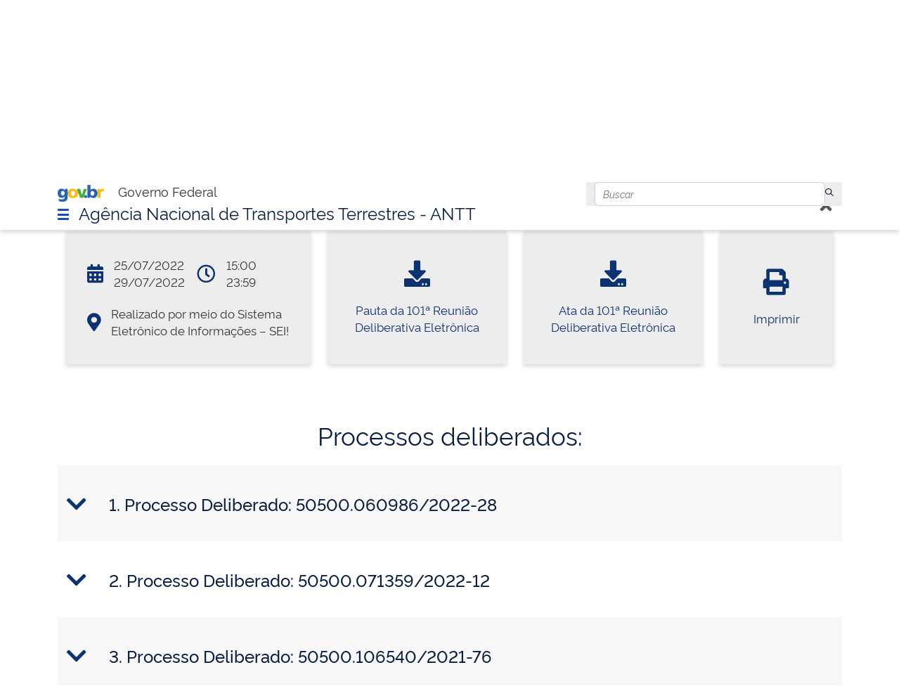

--- FILE ---
content_type: text/html;charset=UTF-8
request_url: https://portal.antt.gov.br/reuniao/-/asset_publisher/9NmL6MbUt7f1/content/id/4202733/101-reuniao-deliberativa-eletronica
body_size: 143406
content:




































		<!DOCTYPE html>



























































<html class="ltr" dir="ltr" lang="pt-BR">

<head>
	<!-- Google Tag Manager -->
	<script>(function(w,d,s,l,i){w[l]=w[l]||[];w[l].push({'gtm.start':
	new Date().getTime(),event:'gtm.js'});var f=d.getElementsByTagName(s)[0],
	j=d.createElement(s),dl=l!='dataLayer'?'&l='+l:'';j.async=true;j.src=
	'https://www.googletagmanager.com/gtm.js?id='+i+dl;f.parentNode.insertBefore(j,f);
	})(window,document,'script','dataLayer','GTM-5FLV34B');</script>
	<!-- End Google Tag Manager -->
	<title>101ª Reunião Deliberativa Eletrônica - Agência Nacional de Transportes Terrestres - ANTT</title>

	<meta content="initial-scale=1.0, width=device-width" name="viewport" />

	<!-- FAVICON -->
	<link rel="apple-touch-icon" sizes="57x57" href="https://portal.antt.gov.br/o/antt-internet-lf7_3-ce-theme/images/favicon/apple-icon-57x57.png">
	<link rel="apple-touch-icon" sizes="60x60" href="https://portal.antt.gov.br/o/antt-internet-lf7_3-ce-theme/images/favicon/apple-icon-60x60.png">
	<link rel="apple-touch-icon" sizes="72x72" href="https://portal.antt.gov.br/o/antt-internet-lf7_3-ce-theme/images/favicon/apple-icon-72x72.png">
	<link rel="apple-touch-icon" sizes="76x76" href="https://portal.antt.gov.br/o/antt-internet-lf7_3-ce-theme/images/favicon/apple-icon-76x76.png">
	<link rel="apple-touch-icon" sizes="114x114" href="https://portal.antt.gov.br/o/antt-internet-lf7_3-ce-theme/images/favicon/apple-icon-114x114.png">
	<link rel="apple-touch-icon" sizes="120x120" href="https://portal.antt.gov.br/o/antt-internet-lf7_3-ce-theme/images/favicon/apple-icon-120x120.png">
	<link rel="apple-touch-icon" sizes="144x144" href="https://portal.antt.gov.br/o/antt-internet-lf7_3-ce-theme/images/favicon/apple-icon-144x144.png">
	<link rel="apple-touch-icon" sizes="152x152" href="https://portal.antt.gov.br/o/antt-internet-lf7_3-ce-theme/images/favicon/apple-icon-152x152.png">
	<link rel="apple-touch-icon" sizes="180x180" href="https://portal.antt.gov.br/o/antt-internet-lf7_3-ce-theme/images/favicon/apple-icon-180x180.png">
	<link rel="icon" type="image/png" sizes="192x192"  href="https://portal.antt.gov.br/o/antt-internet-lf7_3-ce-theme/images/favicon/android-icon-192x192.png">
	<link rel="icon" type="image/png" sizes="32x32" href="https://portal.antt.gov.br/o/antt-internet-lf7_3-ce-theme/images/favicon/favicon-32x32.png">
	<link rel="icon" type="image/png" sizes="96x96" href="https://portal.antt.gov.br/o/antt-internet-lf7_3-ce-theme/images/favicon/favicon-96x96.png">
	<link rel="icon" type="image/png" sizes="16x16" href="https://portal.antt.gov.br/o/antt-internet-lf7_3-ce-theme/images/favicon/favicon-16x16.png">
	<link rel="manifest" href="https://portal.antt.gov.br/o/antt-internet-lf7_3-ce-theme/images/favicon/manifest.json">
	<meta name="msapplication-TileColor" content="#ffffff">
	<meta name="msapplication-TileImage" content="https://portal.antt.gov.br/o/antt-internet-lf7_3-ce-theme/images/favicon/ms-icon-144x144.png">
	<meta name="theme-color" content="#ffffff">






































<meta content="text/html; charset=UTF-8" http-equiv="content-type" />









<meta content="25/07/2022 29/07/2022 15:00 23:59 Realizado por meio do Sistema Eletrônico 
de Informações &#8211; SEI! Pauta da 101ª Reunião Deliberativa Eletrônica Ata da 
101ª Reunião Deliberativa Eletrônica Imprimir Processos deliberados: 1. 
Processo Deliberado: 50500.060986/2022-28 Interessado RUMO MALHA..." lang="pt-BR" name="description" />


<link charset="utf-8" data-senna-track="permanent" href="/o/frontend-theme-font-awesome-web/css/main.css" rel="stylesheet" type="text/css" />
<script data-senna-track="permanent" src="/combo?browserId=other&minifierType=js&languageId=pt_BR&b=7302&t=1768510757424&/o/frontend-js-jquery-web/jquery/jquery.min.js&/o/frontend-js-jquery-web/jquery/init.js&/o/frontend-js-jquery-web/jquery/ajax.js&/o/frontend-js-jquery-web/jquery/bootstrap.bundle.min.js&/o/frontend-js-jquery-web/jquery/collapsible_search.js&/o/frontend-js-jquery-web/jquery/fm.js&/o/frontend-js-jquery-web/jquery/form.js&/o/frontend-js-jquery-web/jquery/popper.min.js&/o/frontend-js-jquery-web/jquery/side_navigation.js" type="text/javascript"></script>
<link data-senna-track="temporary" href="https://portal.antt.gov.br/reuniao/-/asset_publisher/9NmL6MbUt7f1/content/id/4202733/101-reuniao-deliberativa-eletronica" rel="canonical" />
<link data-senna-track="temporary" href="https://portal.antt.gov.br/zh/reuniao/-/asset_publisher/9NmL6MbUt7f1/content/id/4202733/101-reuniao-deliberativa-eletronica" hreflang="zh-CN" rel="alternate" />
<link data-senna-track="temporary" href="https://portal.antt.gov.br/es/reuniao/-/asset_publisher/9NmL6MbUt7f1/content/id/4202733/101-reuniao-deliberativa-eletronica" hreflang="es-ES" rel="alternate" />
<link data-senna-track="temporary" href="https://portal.antt.gov.br/sv/reuniao/-/asset_publisher/9NmL6MbUt7f1/content/id/4202733/101-reuniao-deliberativa-eletronica" hreflang="sv-SE" rel="alternate" />
<link data-senna-track="temporary" href="https://portal.antt.gov.br/ja/reuniao/-/asset_publisher/9NmL6MbUt7f1/content/id/4202733/101-reuniao-deliberativa-eletronica" hreflang="ja-JP" rel="alternate" />
<link data-senna-track="temporary" href="https://portal.antt.gov.br/nl/reuniao/-/asset_publisher/9NmL6MbUt7f1/content/id/4202733/101-reuniao-deliberativa-eletronica" hreflang="nl-NL" rel="alternate" />
<link data-senna-track="temporary" href="https://portal.antt.gov.br/hu/reuniao/-/asset_publisher/9NmL6MbUt7f1/content/id/4202733/101-reuniao-deliberativa-eletronica" hreflang="hu-HU" rel="alternate" />
<link data-senna-track="temporary" href="https://portal.antt.gov.br/ar/reuniao/-/asset_publisher/9NmL6MbUt7f1/content/id/4202733/101-reuniao-deliberativa-eletronica" hreflang="ar-SA" rel="alternate" />
<link data-senna-track="temporary" href="https://portal.antt.gov.br/reuniao/-/asset_publisher/9NmL6MbUt7f1/content/id/4202733/101-reuniao-deliberativa-eletronica" hreflang="pt-BR" rel="alternate" />
<link data-senna-track="temporary" href="https://portal.antt.gov.br/de/reuniao/-/asset_publisher/9NmL6MbUt7f1/content/id/4202733/101-reuniao-deliberativa-eletronica" hreflang="de-DE" rel="alternate" />
<link data-senna-track="temporary" href="https://portal.antt.gov.br/ca/reuniao/-/asset_publisher/9NmL6MbUt7f1/content/id/4202733/101-reuniao-deliberativa-eletronica" hreflang="ca-ES" rel="alternate" />
<link data-senna-track="temporary" href="https://portal.antt.gov.br/fi/reuniao/-/asset_publisher/9NmL6MbUt7f1/content/id/4202733/101-reuniao-deliberativa-eletronica" hreflang="fi-FI" rel="alternate" />
<link data-senna-track="temporary" href="https://portal.antt.gov.br/fr/reuniao/-/asset_publisher/9NmL6MbUt7f1/content/id/4202733/101-reuniao-deliberativa-eletronica" hreflang="fr-FR" rel="alternate" />
<link data-senna-track="temporary" href="https://portal.antt.gov.br/en/reuniao/-/asset_publisher/9NmL6MbUt7f1/content/id/4202733/101-reuniao-deliberativa-eletronica" hreflang="en-US" rel="alternate" />
<link data-senna-track="temporary" href="https://portal.antt.gov.br/reuniao/-/asset_publisher/9NmL6MbUt7f1/content/id/4202733/101-reuniao-deliberativa-eletronica" hreflang="x-default" rel="alternate" />

<meta property="og:locale" content="pt_BR">
<meta property="og:locale:alternate" content="en_US">
<meta property="og:locale:alternate" content="ar_SA">
<meta property="og:locale:alternate" content="ca_ES">
<meta property="og:locale:alternate" content="zh_CN">
<meta property="og:locale:alternate" content="nl_NL">
<meta property="og:locale:alternate" content="fi_FI">
<meta property="og:locale:alternate" content="fr_FR">
<meta property="og:locale:alternate" content="de_DE">
<meta property="og:locale:alternate" content="hu_HU">
<meta property="og:locale:alternate" content="ja_JP">
<meta property="og:locale:alternate" content="pt_BR">
<meta property="og:locale:alternate" content="es_ES">
<meta property="og:locale:alternate" content="sv_SE">
<meta property="og:site_name" content="Agência Nacional de Transportes Terrestres - ANTT">
<meta property="og:title" content="101ª Reunião Deliberativa Eletrônica - Agência Nacional de Transportes Terrestres - ANTT">
<meta property="og:type" content="website">
<meta property="og:url" content="https://portal.antt.gov.br/reuniao/-/asset_publisher/9NmL6MbUt7f1/content/id/4202733/101-reuniao-deliberativa-eletronica">


<link href="https://portal.antt.gov.br/o/antt-internet-lf7_3-ce-theme/images/favicon.ico" rel="icon" />



<link class="lfr-css-file" data-senna-track="temporary" href="https://portal.antt.gov.br/o/antt-internet-lf7_3-ce-theme/css/clay.css?browserId=other&amp;themeId=anttinternetlf7_3cetheme_WAR_anttinternetlf7_3cetheme&amp;minifierType=css&amp;languageId=pt_BR&amp;b=7302&amp;t=1666633664000" id="liferayAUICSS" rel="stylesheet" type="text/css" />



<link data-senna-track="temporary" href="/o/frontend-css-web/main.css?browserId=other&amp;themeId=anttinternetlf7_3cetheme_WAR_anttinternetlf7_3cetheme&amp;minifierType=css&amp;languageId=pt_BR&amp;b=7302&amp;t=1666633624524" id="liferayPortalCSS" rel="stylesheet" type="text/css" />









	

	





	



	

		<link data-senna-track="temporary" href="/combo?browserId=other&amp;minifierType=&amp;themeId=anttinternetlf7_3cetheme_WAR_anttinternetlf7_3cetheme&amp;languageId=pt_BR&amp;b=7302&amp;com_liferay_asset_publisher_web_portlet_AssetPublisherPortlet_INSTANCE_y7ywADUTGWiB:%2Fcss%2Fmain.css&amp;com_liferay_journal_content_web_portlet_JournalContentPortlet_INSTANCE_links_uteis_i_id:%2Fcss%2Fmain.css&amp;com_liferay_portal_search_web_search_bar_portlet_SearchBarPortlet_INSTANCE_templateSearch:%2Fcss%2Fmain.css&amp;com_liferay_product_navigation_product_menu_web_portlet_ProductMenuPortlet:%2Fcss%2Fmain.css&amp;com_liferay_product_navigation_user_personal_bar_web_portlet_ProductNavigationUserPersonalBarPortlet:%2Fcss%2Fmain.css&amp;t=1666633664000" id="c75724c3" rel="stylesheet" type="text/css" />

	







<script data-senna-track="temporary" type="text/javascript">
	// <![CDATA[
		var Liferay = Liferay || {};

		Liferay.Browser = {
			acceptsGzip: function() {
				return true;
			},

			

			getMajorVersion: function() {
				return 131.0;
			},

			getRevision: function() {
				return '537.36';
			},
			getVersion: function() {
				return '131.0';
			},

			

			isAir: function() {
				return false;
			},
			isChrome: function() {
				return true;
			},
			isEdge: function() {
				return false;
			},
			isFirefox: function() {
				return false;
			},
			isGecko: function() {
				return true;
			},
			isIe: function() {
				return false;
			},
			isIphone: function() {
				return false;
			},
			isLinux: function() {
				return false;
			},
			isMac: function() {
				return true;
			},
			isMobile: function() {
				return false;
			},
			isMozilla: function() {
				return false;
			},
			isOpera: function() {
				return false;
			},
			isRtf: function() {
				return true;
			},
			isSafari: function() {
				return true;
			},
			isSun: function() {
				return false;
			},
			isWebKit: function() {
				return true;
			},
			isWindows: function() {
				return false;
			}
		};

		Liferay.Data = Liferay.Data || {};

		Liferay.Data.ICONS_INLINE_SVG = true;

		Liferay.Data.NAV_SELECTOR = '#navigation';

		Liferay.Data.NAV_SELECTOR_MOBILE = '#navigationCollapse';

		Liferay.Data.isCustomizationView = function() {
			return false;
		};

		Liferay.Data.notices = [
			null

			

			
		];

		Liferay.PortletKeys = {
			DOCUMENT_LIBRARY: 'com_liferay_document_library_web_portlet_DLPortlet',
			DYNAMIC_DATA_MAPPING: 'com_liferay_dynamic_data_mapping_web_portlet_DDMPortlet',
			ITEM_SELECTOR: 'com_liferay_item_selector_web_portlet_ItemSelectorPortlet'
		};

		Liferay.PropsValues = {
			JAVASCRIPT_SINGLE_PAGE_APPLICATION_TIMEOUT: 0,
			NTLM_AUTH_ENABLED: false,
			UPLOAD_SERVLET_REQUEST_IMPL_MAX_SIZE: 10485760000000
		};

		Liferay.ThemeDisplay = {

			

			
				getLayoutId: function() {
					return '2556';
				},

				

				getLayoutRelativeControlPanelURL: function() {
					return '/group/guest/~/control_panel/manage?p_p_id=com_liferay_asset_publisher_web_portlet_AssetPublisherPortlet_INSTANCE_9NmL6MbUt7f1';
				},

				getLayoutRelativeURL: function() {
					return '/web/guest/reuniao';
				},
				getLayoutURL: function() {
					return 'https://portal.antt.gov.br/web/guest/reuniao';
				},
				getParentLayoutId: function() {
					return '2548';
				},
				isControlPanel: function() {
					return false;
				},
				isPrivateLayout: function() {
					return 'false';
				},
				isVirtualLayout: function() {
					return false;
				},
			

			getBCP47LanguageId: function() {
				return 'pt-BR';
			},
			getCanonicalURL: function() {

				

				return 'https\x3a\x2f\x2fportal\x2eantt\x2egov\x2ebr\x2freuniao\x2f-\x2fasset_publisher\x2f9NmL6MbUt7f1\x2fcontent\x2fid\x2f4202733\x2f101-reuniao-deliberativa-eletronica';
			},
			getCDNBaseURL: function() {
				return 'https://portal.antt.gov.br';
			},
			getCDNDynamicResourcesHost: function() {
				return '';
			},
			getCDNHost: function() {
				return '';
			},
			getCompanyGroupId: function() {
				return '20124';
			},
			getCompanyId: function() {
				return '20098';
			},
			getDefaultLanguageId: function() {
				return 'pt_BR';
			},
			getDoAsUserIdEncoded: function() {
				return '';
			},
			getLanguageId: function() {
				return 'pt_BR';
			},
			getParentGroupId: function() {
				return '20122';
			},
			getPathContext: function() {
				return '';
			},
			getPathImage: function() {
				return '/image';
			},
			getPathJavaScript: function() {
				return '/o/frontend-js-web';
			},
			getPathMain: function() {
				return '/c';
			},
			getPathThemeImages: function() {
				return 'https://portal.antt.gov.br/o/antt-internet-lf7_3-ce-theme/images';
			},
			getPathThemeRoot: function() {
				return '/o/antt-internet-lf7_3-ce-theme';
			},
			getPlid: function() {
				return '6106';
			},
			getPortalURL: function() {
				return 'https://portal.antt.gov.br';
			},
			getScopeGroupId: function() {
				return '20122';
			},
			getScopeGroupIdOrLiveGroupId: function() {
				return '20122';
			},
			getSessionId: function() {
				return '';
			},
			getSiteAdminURL: function() {
				return 'https://portal.antt.gov.br/group/guest/~/control_panel/manage?p_p_lifecycle=0&p_p_state=maximized&p_p_mode=view';
			},
			getSiteGroupId: function() {
				return '20122';
			},
			getURLControlPanel: function() {
				return '/group/control_panel?refererPlid=6106';
			},
			getURLHome: function() {
				return 'https\x3a\x2f\x2fportal\x2eantt\x2egov\x2ebr\x2fweb\x2fguest';
			},
			getUserEmailAddress: function() {
				return '';
			},
			getUserId: function() {
				return '20103';
			},
			getUserName: function() {
				return '';
			},
			isAddSessionIdToURL: function() {
				return false;
			},
			isImpersonated: function() {
				return false;
			},
			isSignedIn: function() {
				return false;
			},
			isStateExclusive: function() {
				return false;
			},
			isStateMaximized: function() {
				return false;
			},
			isStatePopUp: function() {
				return false;
			}
		};

		var themeDisplay = Liferay.ThemeDisplay;

		Liferay.AUI = {

			

			getAvailableLangPath: function() {
				return 'available_languages.jsp?browserId=other&themeId=anttinternetlf7_3cetheme_WAR_anttinternetlf7_3cetheme&colorSchemeId=01&minifierType=js&languageId=pt_BR&b=7302&t=1768510731332';
			},
			getCombine: function() {
				return true;
			},
			getComboPath: function() {
				return '/combo/?browserId=other&minifierType=&languageId=pt_BR&b=7302&t=1666633621536&';
			},
			getDateFormat: function() {
				return '%d/%m/%Y';
			},
			getEditorCKEditorPath: function() {
				return '/o/frontend-editor-ckeditor-web';
			},
			getFilter: function() {
				var filter = 'raw';

				
					
						filter = 'min';
					
					

				return filter;
			},
			getFilterConfig: function() {
				var instance = this;

				var filterConfig = null;

				if (!instance.getCombine()) {
					filterConfig = {
						replaceStr: '.js' + instance.getStaticResourceURLParams(),
						searchExp: '\\.js$'
					};
				}

				return filterConfig;
			},
			getJavaScriptRootPath: function() {
				return '/o/frontend-js-web';
			},
			getLangPath: function() {
				return 'aui_lang.jsp?browserId=other&themeId=anttinternetlf7_3cetheme_WAR_anttinternetlf7_3cetheme&colorSchemeId=01&minifierType=js&languageId=pt_BR&b=7302&t=1666633621536';
			},
			getPortletRootPath: function() {
				return '/html/portlet';
			},
			getStaticResourceURLParams: function() {
				return '?browserId=other&minifierType=&languageId=pt_BR&b=7302&t=1666633621536';
			}
		};

		Liferay.authToken = 'ZFvVU2eH';

		

		Liferay.currentURL = '\x2freuniao\x2f-\x2fasset_publisher\x2f9NmL6MbUt7f1\x2fcontent\x2fid\x2f4202733\x2f101-reuniao-deliberativa-eletronica';
		Liferay.currentURLEncoded = '\x252Freuniao\x252F-\x252Fasset_publisher\x252F9NmL6MbUt7f1\x252Fcontent\x252Fid\x252F4202733\x252F101-reuniao-deliberativa-eletronica';
	// ]]>
</script>

<script src="/o/js_loader_config?t=1768510757449" type="text/javascript"></script>
<script data-senna-track="permanent" src="/combo?browserId=other&minifierType=js&languageId=pt_BR&b=7302&t=1666633621536&/o/frontend-js-aui-web/aui/aui/aui.js&/o/frontend-js-aui-web/liferay/modules.js&/o/frontend-js-aui-web/liferay/browser_selectors.js&/o/frontend-js-aui-web/liferay/aui_sandbox.js&/o/frontend-js-aui-web/aui/attribute-base/attribute-base.js&/o/frontend-js-aui-web/aui/attribute-complex/attribute-complex.js&/o/frontend-js-aui-web/aui/attribute-core/attribute-core.js&/o/frontend-js-aui-web/aui/attribute-observable/attribute-observable.js&/o/frontend-js-aui-web/aui/attribute-extras/attribute-extras.js&/o/frontend-js-aui-web/aui/event-custom-base/event-custom-base.js&/o/frontend-js-aui-web/aui/event-custom-complex/event-custom-complex.js&/o/frontend-js-aui-web/aui/oop/oop.js&/o/frontend-js-aui-web/aui/aui-base-lang/aui-base-lang.js&/o/frontend-js-aui-web/liferay/dependency.js&/o/frontend-js-aui-web/liferay/util.js&/o/frontend-js-aui-web/aui/aui-base-html5-shiv/aui-base-html5-shiv.js&/o/frontend-js-aui-web/aui/arraylist-add/arraylist-add.js&/o/frontend-js-aui-web/aui/arraylist-filter/arraylist-filter.js&/o/frontend-js-aui-web/aui/arraylist/arraylist.js&/o/frontend-js-aui-web/aui/array-extras/array-extras.js&/o/frontend-js-aui-web/aui/array-invoke/array-invoke.js&/o/frontend-js-aui-web/aui/base-base/base-base.js&/o/frontend-js-aui-web/aui/base-pluginhost/base-pluginhost.js&/o/frontend-js-aui-web/aui/classnamemanager/classnamemanager.js&/o/frontend-js-aui-web/aui/datatype-xml-format/datatype-xml-format.js&/o/frontend-js-aui-web/aui/datatype-xml-parse/datatype-xml-parse.js&/o/frontend-js-aui-web/aui/dom-base/dom-base.js&/o/frontend-js-aui-web/aui/dom-core/dom-core.js&/o/frontend-js-aui-web/aui/dom-screen/dom-screen.js&/o/frontend-js-aui-web/aui/dom-style/dom-style.js&/o/frontend-js-aui-web/aui/event-base/event-base.js&/o/frontend-js-aui-web/aui/event-delegate/event-delegate.js&/o/frontend-js-aui-web/aui/event-focus/event-focus.js&/o/frontend-js-aui-web/aui/event-hover/event-hover.js" type="text/javascript"></script>
<script data-senna-track="permanent" src="/combo?browserId=other&minifierType=js&languageId=pt_BR&b=7302&t=1666633621536&/o/frontend-js-aui-web/aui/event-key/event-key.js&/o/frontend-js-aui-web/aui/event-mouseenter/event-mouseenter.js&/o/frontend-js-aui-web/aui/event-mousewheel/event-mousewheel.js&/o/frontend-js-aui-web/aui/event-outside/event-outside.js&/o/frontend-js-aui-web/aui/event-resize/event-resize.js&/o/frontend-js-aui-web/aui/event-simulate/event-simulate.js&/o/frontend-js-aui-web/aui/event-synthetic/event-synthetic.js&/o/frontend-js-aui-web/aui/intl/intl.js&/o/frontend-js-aui-web/aui/io-base/io-base.js&/o/frontend-js-aui-web/aui/io-form/io-form.js&/o/frontend-js-aui-web/aui/io-queue/io-queue.js&/o/frontend-js-aui-web/aui/io-upload-iframe/io-upload-iframe.js&/o/frontend-js-aui-web/aui/io-xdr/io-xdr.js&/o/frontend-js-aui-web/aui/json-parse/json-parse.js&/o/frontend-js-aui-web/aui/json-stringify/json-stringify.js&/o/frontend-js-aui-web/aui/node-base/node-base.js&/o/frontend-js-aui-web/aui/node-core/node-core.js&/o/frontend-js-aui-web/aui/node-event-delegate/node-event-delegate.js&/o/frontend-js-aui-web/aui/node-event-simulate/node-event-simulate.js&/o/frontend-js-aui-web/aui/node-focusmanager/node-focusmanager.js&/o/frontend-js-aui-web/aui/node-pluginhost/node-pluginhost.js&/o/frontend-js-aui-web/aui/node-screen/node-screen.js&/o/frontend-js-aui-web/aui/node-style/node-style.js&/o/frontend-js-aui-web/aui/plugin/plugin.js&/o/frontend-js-aui-web/aui/pluginhost-base/pluginhost-base.js&/o/frontend-js-aui-web/aui/pluginhost-config/pluginhost-config.js&/o/frontend-js-aui-web/aui/querystring-stringify-simple/querystring-stringify-simple.js&/o/frontend-js-aui-web/aui/queue-promote/queue-promote.js&/o/frontend-js-aui-web/aui/selector-css2/selector-css2.js&/o/frontend-js-aui-web/aui/selector-css3/selector-css3.js&/o/frontend-js-aui-web/aui/selector-native/selector-native.js&/o/frontend-js-aui-web/aui/selector/selector.js&/o/frontend-js-aui-web/aui/widget-base/widget-base.js" type="text/javascript"></script>
<script data-senna-track="permanent" src="/combo?browserId=other&minifierType=js&languageId=pt_BR&b=7302&t=1666633621536&/o/frontend-js-aui-web/aui/widget-htmlparser/widget-htmlparser.js&/o/frontend-js-aui-web/aui/widget-skin/widget-skin.js&/o/frontend-js-aui-web/aui/widget-uievents/widget-uievents.js&/o/frontend-js-aui-web/aui/yui-throttle/yui-throttle.js&/o/frontend-js-aui-web/aui/aui-base-core/aui-base-core.js&/o/frontend-js-aui-web/aui/aui-classnamemanager/aui-classnamemanager.js&/o/frontend-js-aui-web/aui/aui-component/aui-component.js&/o/frontend-js-aui-web/aui/aui-debounce/aui-debounce.js&/o/frontend-js-aui-web/aui/aui-delayed-task-deprecated/aui-delayed-task-deprecated.js&/o/frontend-js-aui-web/aui/aui-event-base/aui-event-base.js&/o/frontend-js-aui-web/aui/aui-event-input/aui-event-input.js&/o/frontend-js-aui-web/aui/aui-form-validator/aui-form-validator.js&/o/frontend-js-aui-web/aui/aui-node-base/aui-node-base.js&/o/frontend-js-aui-web/aui/aui-node-html5/aui-node-html5.js&/o/frontend-js-aui-web/aui/aui-selector/aui-selector.js&/o/frontend-js-aui-web/aui/aui-timer/aui-timer.js&/o/frontend-js-aui-web/liferay/language.js&/o/frontend-js-aui-web/liferay/form.js&/o/frontend-js-aui-web/liferay/form_placeholders.js&/o/frontend-js-aui-web/liferay/icon.js&/o/frontend-js-aui-web/liferay/menu.js&/o/frontend-js-aui-web/liferay/notice.js&/o/frontend-js-aui-web/liferay/poller.js&/o/frontend-js-aui-web/aui/async-queue/async-queue.js&/o/frontend-js-aui-web/aui/base-build/base-build.js&/o/frontend-js-aui-web/aui/cookie/cookie.js&/o/frontend-js-aui-web/aui/event-touch/event-touch.js&/o/frontend-js-aui-web/aui/overlay/overlay.js&/o/frontend-js-aui-web/aui/querystring-stringify/querystring-stringify.js&/o/frontend-js-aui-web/aui/widget-child/widget-child.js&/o/frontend-js-aui-web/aui/widget-position-align/widget-position-align.js&/o/frontend-js-aui-web/aui/widget-position-constrain/widget-position-constrain.js&/o/frontend-js-aui-web/aui/widget-position/widget-position.js" type="text/javascript"></script>
<script data-senna-track="permanent" src="/combo?browserId=other&minifierType=js&languageId=pt_BR&b=7302&t=1666633621536&/o/frontend-js-aui-web/aui/widget-stack/widget-stack.js&/o/frontend-js-aui-web/aui/widget-stdmod/widget-stdmod.js&/o/frontend-js-aui-web/aui/aui-aria/aui-aria.js&/o/frontend-js-aui-web/aui/aui-io-plugin-deprecated/aui-io-plugin-deprecated.js&/o/frontend-js-aui-web/aui/aui-io-request/aui-io-request.js&/o/frontend-js-aui-web/aui/aui-loading-mask-deprecated/aui-loading-mask-deprecated.js&/o/frontend-js-aui-web/aui/aui-overlay-base-deprecated/aui-overlay-base-deprecated.js&/o/frontend-js-aui-web/aui/aui-overlay-context-deprecated/aui-overlay-context-deprecated.js&/o/frontend-js-aui-web/aui/aui-overlay-manager-deprecated/aui-overlay-manager-deprecated.js&/o/frontend-js-aui-web/aui/aui-overlay-mask-deprecated/aui-overlay-mask-deprecated.js&/o/frontend-js-aui-web/aui/aui-parse-content/aui-parse-content.js&/o/frontend-js-aui-web/liferay/session.js&/o/frontend-js-aui-web/liferay/deprecated.js&/o/frontend-js-web/loader/config.js&/o/frontend-js-web/loader/loader.js&/o/frontend-js-web/misc/svg4everybody.js&/o/frontend-js-web/liferay/dom_task_runner.js&/o/frontend-js-web/liferay/events.js&/o/frontend-js-web/liferay/lazy_load.js&/o/frontend-js-web/liferay/liferay.js&/o/frontend-js-web/liferay/global.bundle.js&/o/frontend-js-web/liferay/portlet.js&/o/frontend-js-web/liferay/workflow.js" type="text/javascript"></script>




	

	<script data-senna-track="temporary" src="/o/js_bundle_config?t=1768510776844" type="text/javascript"></script>


<script data-senna-track="temporary" type="text/javascript">
	// <![CDATA[
		
			
				
		

		

		
	// ]]>
</script>





	
		

			

			
				<script data-senna-track="permanent" id="googleAnalyticsScript" type="text/javascript">
					(function(i, s, o, g, r, a, m) {
						i['GoogleAnalyticsObject'] = r;

						i[r] = i[r] || function() {
							var arrayValue = i[r].q || [];

							i[r].q = arrayValue;

							(i[r].q).push(arguments);
						};

						i[r].l = 1 * new Date();

						a = s.createElement(o);
						m = s.getElementsByTagName(o)[0];
						a.async = 1;
						a.src = g;
						m.parentNode.insertBefore(a, m);
					})(window, document, 'script', '//www.google-analytics.com/analytics.js', 'ga');

					

					
						
							ga('create', 'UA-5943783-13', 'auto');
						
					

					

					

					ga('send', 'pageview');

					
						Liferay.on(
							'endNavigate',
							function(event) {
								ga('set', 'page', event.path);
								ga('send', 'pageview');
							}
						);
					
				</script>
			
		
		



	
		

			

			
		
	












	

	





	



	















<link class="lfr-css-file" data-senna-track="temporary" href="https://portal.antt.gov.br/o/antt-internet-lf7_3-ce-theme/css/main.css?browserId=other&amp;themeId=anttinternetlf7_3cetheme_WAR_anttinternetlf7_3cetheme&amp;minifierType=css&amp;languageId=pt_BR&amp;b=7302&amp;t=1666633664000" id="liferayThemeCSS" rel="stylesheet" type="text/css" />








	<style data-senna-track="temporary" type="text/css">

		

			

		

			

				

					

#p_p_id_com_liferay_asset_publisher_web_portlet_AssetPublisherPortlet_INSTANCE_9NmL6MbUt7f1_ .portlet-content {
background-color: #;
border-top-color: #;
border-right-color: #;
border-bottom-color: #;
border-left-color: #;
color: #
}




				

			

		

			

		

			

				

					

#p_p_id_com_liferay_portal_search_web_search_bar_portlet_SearchBarPortlet_INSTANCE_templateSearch_ .portlet-content {
background-color: #ffffff;
border-top-color: #ffffff;
border-right-color: #ffffff;
border-bottom-color: #ffffff;
border-left-color: #ffffff;
color: #ffffff
}




				

			

		

			

		

			

				

					

#p_p_id_com_liferay_journal_content_web_portlet_JournalContentPortlet_INSTANCE_links_uteis_i_id_ .portlet-content {
background-color: #ffffff;
border-top-color: #ffffff;
border-right-color: #ffffff;
border-bottom-color: #ffffff;
border-left-color: #ffffff;
color: #ffffff
}




				

			

		

			

				

					

#p_p_id_com_liferay_site_navigation_breadcrumb_web_portlet_SiteNavigationBreadcrumbPortlet_ .portlet-content {
background-color: #ffffff;
border-top-color: #ffffff;
border-right-color: #ffffff;
border-bottom-color: #ffffff;
border-left-color: #ffffff;
color: #ffffff
}




				

			

		

			

		

			

		

	</style>


<script type="text/javascript">
// <![CDATA[
Liferay.SPA = Liferay.SPA || {};
Liferay.SPA.cacheExpirationTime = -1;
Liferay.SPA.clearScreensCache = true;
Liferay.SPA.debugEnabled = false;
Liferay.SPA.excludedPaths = ["/c/document_library","/documents","/image"];
Liferay.SPA.loginRedirect = '';
Liferay.SPA.navigationExceptionSelectors = ':not([target="_blank"]):not([data-senna-off]):not([data-resource-href]):not([data-cke-saved-href]):not([data-cke-saved-href])';
Liferay.SPA.requestTimeout = 0;
Liferay.SPA.userNotification = {
	message: 'Parece que isso está demorando mais do que o esperado.',
	timeout: 30000,
	title: 'Oops'
};
// ]]>
</script><script type="text/javascript">
// <![CDATA[
Liferay.Loader.require('frontend-js-spa-web@4.0.10/liferay/init.es', function(frontendJsSpaWeb4010LiferayInitEs) {
try {
(function() {
var frontendJsSpaWebLiferayInitEs = frontendJsSpaWeb4010LiferayInitEs;
frontendJsSpaWebLiferayInitEs.default.init(
	function(app) {
		app.setPortletsBlacklist({"com_liferay_site_navigation_directory_web_portlet_SitesDirectoryPortlet":true,"com_liferay_nested_portlets_web_portlet_NestedPortletsPortlet":true,"com_liferay_login_web_portlet_LoginPortlet":true,"com_liferay_login_web_portlet_FastLoginPortlet":true});
		app.setValidStatusCodes([221,490,494,499,491,492,493,495,220]);
	}
);
})();
} catch (err) {
	console.error(err);
}
});
// ]]>
</script><link data-senna-track="permanent" href="https://portal.antt.gov.br/combo?browserId=other&minifierType=css&languageId=pt_BR&b=7302&t=1666633627899&/o/tooltip-hide-on-hover-theme-contributor/css/tooltip-hide-on-hover.css" rel="stylesheet" type = "text/css" />
<script data-senna-track="permanent" src="https://portal.antt.gov.br/combo?browserId=other&minifierType=js&languageId=pt_BR&b=7302&t=1666633627899&/o/tooltip-hide-on-hover-theme-contributor/js/tooltip-hide-on-hover.js" type = "text/javascript"></script>
<script type="text/javascript">
// <![CDATA[
Liferay.on(
	'ddmFieldBlur', function(event) {
		if (window.Analytics) {
			Analytics.send(
				'fieldBlurred',
				'Form',
				{
					fieldName: event.fieldName,
					focusDuration: event.focusDuration,
					formId: event.formId,
					page: event.page
				}
			);
		}
	}
);

Liferay.on(
	'ddmFieldFocus', function(event) {
		if (window.Analytics) {
			Analytics.send(
				'fieldFocused',
				'Form',
				{
					fieldName: event.fieldName,
					formId: event.formId,
					page: event.page
				}
			);
		}
	}
);

Liferay.on(
	'ddmFormPageShow', function(event) {
		if (window.Analytics) {
			Analytics.send(
				'pageViewed',
				'Form',
				{
					formId: event.formId,
					page: event.page,
					title: event.title
				}
			);
		}
	}
);

Liferay.on(
	'ddmFormSubmit', function(event) {
		if (window.Analytics) {
			Analytics.send(
				'formSubmitted',
				'Form',
				{
					formId: event.formId
				}
			);
		}
	}
);

Liferay.on(
	'ddmFormView', function(event) {
		if (window.Analytics) {
			Analytics.send(
				'formViewed',
				'Form',
				{
					formId: event.formId,
					title: event.title
				}
			);
		}
	}
);
// ]]>
</script>

























<script data-senna-track="temporary" type="text/javascript">
	if (window.Analytics) {
		window._com_liferay_document_library_analytics_isViewFileEntry = false;
	}
</script>










</head>

<body class=" controls-visible  yui3-skin-sam guest-site signed-out public-page site page-101ª-reuniao-deliberativa-eletrônica">

<!-- Google Tag Manager (noscript) -->
<noscript><iframe src="https://www.googletagmanager.com/ns.html?id=GTM-5FLV34B"
height="0" width="0" style="display:none;visibility:hidden"></iframe></noscript>
<!-- End Google Tag Manager (noscript) -->

<noscript> Por favor habilite o javascript para o funcionamento completo do portal. </noscript>




















































































<div class="closed d-print-none lfr-product-menu-panel sidenav-fixed sidenav-menu-slider" id="_com_liferay_product_navigation_product_menu_web_portlet_ProductMenuPortlet_sidenavSliderId"><div class="product-menu sidebar sidenav-menu">







































	

	<div class="portlet-boundary portlet-boundary_com_liferay_product_navigation_product_menu_web_portlet_ProductMenuPortlet_  portlet-static portlet-static-end portlet-barebone  " id="p_p_id_com_liferay_product_navigation_product_menu_web_portlet_ProductMenuPortlet_">
		<span id="p_com_liferay_product_navigation_product_menu_web_portlet_ProductMenuPortlet"></span>




	

	
		
			























<div class="lfr-product-menu-sidebar" id="productMenuSidebar">
	<div class="sidebar-header">
		<h1 class="sr-only">Menu de Admin do produto</h1>

		<div class="autofit-row">
			<div class="autofit-col autofit-col-expand">
				<a href="https://portal.antt.gov.br">
					<span class="company-details text-truncate">
						<img alt="" class="company-logo" src="/image/company_logo?img_id=347167&t=1768510797773" />

						<span class="company-name">Agência Nacional de Transportes Terrestres - ANTT</span>
					</span>
				</a>
			</div>

			<div class="autofit-col">
				<a href="javascript:;" class="d-inline-block d-md-none icon-monospaced sidenav-close" id="_com_liferay_product_navigation_product_menu_web_portlet_ProductMenuPortlet_jbfs____" ><svg class="lexicon-icon lexicon-icon-times" focusable="false" role="presentation"><use data-href="https://portal.antt.gov.br/o/antt-internet-lf7_3-ce-theme/images/lexicon/icons.svg#times"></use></svg></a>
			</div>
		</div>
	</div>

	<div class="sidebar-body">
		
			
			
		
	</div>
</div>
		
	







	</div>




</div></div>
<div class="container-fluid" id="wrapper">

<a class="d-none" accesskey="w">AB</a>

	<!-- Atalhos para conteúdo -->
<header id="banner" class="fixed-top">
  <div id="heading" class="container">
    <div class="row header-wrapper">
      <div aria-level="1" class="col-md-2 site-title" role="heading">
        <a class="logo custom-logo" href="http://www.gov.br" title="Gov.Br" target="_blank">
          <img alt="Marca do governo" src="/image/company_logo?img_id=347167&amp;t=1768510797773"/> <i class="d-none">AB</i>
        </a>
      </div>

      <div class="d-none d-md-block col-md-10 header-accessibility">
        <ul class="nav pull-right nav-acessibility">
            <li>
              <a href="https://www.gov.br/pt-br/orgaos-do-governo" target="_blank" title="Ir para Órgãos do Governo">Órgãos do Governo</a>
            </li>
            <li>
              <a href="http://www.acessoainformacao.gov.br/" target="_blank" title="Ir para Acesso à Informação">Acesso à Informação</a>
            </li>
            <li>
              <a href="http://www4.planalto.gov.br/legislacao" target="_blank" title="Ir para Legislação">Legislação</a>
            </li>
            <li>
              <a href="https://www.gov.br/accessibility-info" target="_blank" title="Ir para Acessibilidade">Acessibilidade</a>
            </li>
            <li>
              <a href="http://solicitacao.servicos.gov.br/" class="link-acesso" target="_blank" title="Acesso ao site GOV.BR">
                <i class="fas fa-user"></i>
                Acesso GOV.BR
              </a>
            </li>
          <li>
            <a href="javascript:void(0)" class="link-contraste">
              <i class="fas fa-adjust"><i class="d-none">AB</i>
              </i>
            </a>
          </li>
        </ul>
      </div>
    </div>

      <div class="sort-pages modify-pages" id="navigation" role="navigation">
        <div class="row">
          <div class="col-md-11 col-lg-8">
              <div class="portal-description">
                <a href="https://portal.antt.gov.br/web/guest" title="Subordinação: Governo Federal"><span>Governo Federal</span></a>
              </div>
              <div class="pull-left header-icons">
                <a href="#" class="ico-navegacao" title="Navegação">
                  <span><i class="d-none">AB</i></span>
                  <span><i class="d-none">AB</i></span>
                  <span><i class="d-none">AB</i></span>
                  <span><i class="d-none">AB</i></span>
                </a>
              </div>
              <div class="pull-left site-name">
                <a href="https://portal.antt.gov.br/web/guest" title="Ir para página inicial">Agência Nacional de Transportes Terrestres - ANTT</a>
              </div>
          </div>
          <div id="search-wrapper" class="search-wrapper">
            <div class="search">








































	

	<div class="portlet-boundary portlet-boundary_com_liferay_portal_search_web_portlet_SearchPortlet_  portlet-static portlet-static-end portlet-barebone portlet-search " id="p_p_id_com_liferay_portal_search_web_portlet_SearchPortlet_INSTANCE_templateSearch_">
		<span id="p_com_liferay_portal_search_web_portlet_SearchPortlet_INSTANCE_templateSearch"></span>




	

	
		
			






































	
		
<section class="portlet" id="portlet_com_liferay_portal_search_web_portlet_SearchPortlet_INSTANCE_templateSearch">


	<div class="portlet-content">


		
			<div class=" portlet-content-container">
				


	<div class="portlet-body">



	
		
			
				
					



















































	

				

				
					
						


	

		























































































<form action="https://portal.antt.gov.br/web/guest/reuniao?p_p_id=com_liferay_portal_search_web_portlet_SearchPortlet_INSTANCE_templateSearch&amp;p_p_lifecycle=0&amp;p_p_state=maximized&amp;p_p_mode=view&amp;_com_liferay_portal_search_web_portlet_SearchPortlet_INSTANCE_templateSearch_mvcPath=%2Fsearch.jsp&amp;_com_liferay_portal_search_web_portlet_SearchPortlet_INSTANCE_templateSearch_redirect=https%3A%2F%2Fportal.antt.gov.br%2Fweb%2Fguest%2Freuniao%3Fp_p_id%3Dcom_liferay_portal_search_web_portlet_SearchPortlet_INSTANCE_templateSearch%26p_p_lifecycle%3D0%26p_p_state%3Dnormal%26p_p_mode%3Dview" class="form  " data-fm-namespace="_com_liferay_portal_search_web_portlet_SearchPortlet_INSTANCE_templateSearch_" id="_com_liferay_portal_search_web_portlet_SearchPortlet_INSTANCE_templateSearch_fm" method="get" name="_com_liferay_portal_search_web_portlet_SearchPortlet_INSTANCE_templateSearch_fm" >
	
		<fieldset class="input-container" disabled="disabled">
	

	






































































	

		

		
			
				<input  class="field form-control"  id="_com_liferay_portal_search_web_portlet_SearchPortlet_INSTANCE_templateSearch_formDate"    name="_com_liferay_portal_search_web_portlet_SearchPortlet_INSTANCE_templateSearch_formDate"     type="hidden" value="1768868747276"   />
			
		

		
	









	<input name="p_p_id" type="hidden" value="com_liferay_portal_search_web_portlet_SearchPortlet_INSTANCE_templateSearch" /><input name="p_p_lifecycle" type="hidden" value="0" /><input name="p_p_state" type="hidden" value="maximized" /><input name="p_p_mode" type="hidden" value="view" /><input name="_com_liferay_portal_search_web_portlet_SearchPortlet_INSTANCE_templateSearch_mvcPath" type="hidden" value="/search.jsp" /><input name="_com_liferay_portal_search_web_portlet_SearchPortlet_INSTANCE_templateSearch_redirect" type="hidden" value="https://portal.antt.gov.br/web/guest/reuniao?p_p_id" /><input name="p_p_lifecycle" type="hidden" value="0" /><input name="p_p_state" type="hidden" value="normal" /><input name="p_p_mode" type="hidden" value="view" />

	<fieldset class="fieldset " ><div class="">
		






























































	<div class="form-group form-group-inline input-text-wrapper">









	

		

		
			
				<input  class="field search-input search-portlet-keywords-input form-control"  id="_com_liferay_portal_search_web_portlet_SearchPortlet_INSTANCE_templateSearch_keywords"    name="_com_liferay_portal_search_web_portlet_SearchPortlet_INSTANCE_templateSearch_keywords"   placeholder="Buscar" title="Buscar" type="text" value=""  size="30"  />
			
		

		
	







	</div>




		

		

		
			
			
				






































































	

		

		
			
				<input  class="field form-control"  id="_com_liferay_portal_search_web_portlet_SearchPortlet_INSTANCE_templateSearch_scope"    name="_com_liferay_portal_search_web_portlet_SearchPortlet_INSTANCE_templateSearch_scope"     type="hidden" value="this-site"   />
			
		

		
	









			
		

		<div class="lfr-ddm-field-group lfr-ddm-field-group-inline field-wrapper" >
			<button class="btn btn-light btn-unstyled" onclick="_com_liferay_portal_search_web_portlet_SearchPortlet_INSTANCE_templateSearch_search();" type="submit">
				






















	
		<span
			class="icon-monospaced"
			
		>
			
				
					


	
		<span  id="uvlz____"><svg class="lexicon-icon lexicon-icon-search" focusable="false" role="presentation"><use data-href="https://portal.antt.gov.br/o/antt-internet-lf7_3-ce-theme/images/lexicon/icons.svg#search"></use></svg></span>
	
	


	
		<span class="taglib-text hide-accessible">null</span>
	

				
			
		</span>
	



			</button>
		</div>
	</div></fieldset>

	<script type="text/javascript">
// <![CDATA[

		window._com_liferay_portal_search_web_portlet_SearchPortlet_INSTANCE_templateSearch_search = function () {
			var keywords =
				document._com_liferay_portal_search_web_portlet_SearchPortlet_INSTANCE_templateSearch_fm._com_liferay_portal_search_web_portlet_SearchPortlet_INSTANCE_templateSearch_keywords.value;

			keywords = keywords.replace(/^\s+|\s+$/, '');

			if (keywords != '') {
				submitForm(document._com_liferay_portal_search_web_portlet_SearchPortlet_INSTANCE_templateSearch_fm);
			}
		};
	
// ]]>
</script>


























































	

	
		</fieldset>
	
</form>



<script type="text/javascript">
// <![CDATA[
AUI().use('liferay-form', function(A) {(function() {var $ = AUI.$;var _ = AUI._;
	Liferay.Form.register(
		{
			id: '_com_liferay_portal_search_web_portlet_SearchPortlet_INSTANCE_templateSearch_fm'

			
				, fieldRules: [

					

				]
			

			
				, onSubmit: function(event) {
					_com_liferay_portal_search_web_portlet_SearchPortlet_INSTANCE_templateSearch_search(); event.preventDefault();
				}
			

			, validateOnBlur: true
		}
	);

	var onDestroyPortlet = function(event) {
		if (event.portletId === 'com_liferay_portal_search_web_portlet_SearchPortlet_INSTANCE_templateSearch') {
			delete Liferay.Form._INSTANCES['_com_liferay_portal_search_web_portlet_SearchPortlet_INSTANCE_templateSearch_fm'];
		}
	};

	Liferay.on('destroyPortlet', onDestroyPortlet);

	
		A.all('#_com_liferay_portal_search_web_portlet_SearchPortlet_INSTANCE_templateSearch_fm .input-container').removeAttribute('disabled');
	

	Liferay.fire(
		'_com_liferay_portal_search_web_portlet_SearchPortlet_INSTANCE_templateSearch_formReady',
		{
			formName: '_com_liferay_portal_search_web_portlet_SearchPortlet_INSTANCE_templateSearch_fm'
		}
	);
})();});
// ]]>
</script>

	
	
					
				
			
		
	
	


	</div>

			</div>
		
	</div>
</section>
	

		
		







	</div>




            </div>
          </div>
        </div>
      </div>
  </div>
    <nav class = "navigation-wrapper">
<div class="navigation">
	<div class="container">
		<div class = "container-inner">
			<ul aria-label="Páginas do site" role="menubar">
				<li class="back-action close-menu d-block d-sm-none" role="presentation">
					<a href="#"><i class="fas fa-chevron-up"></i> Agência Nacional de Transportes Terrestres - ANTT</a>
				</li>

		<li class=" has-child" id="layout_9" role="presentation">
			<a 
				aria-labelledby="layout_9" 
				aria-expanded="false" 
				 
				href="https://portal.antt.gov.br/web/guest/assuntos" 
				 
				role="menuitem"
			>
				Assuntos<i class="fas fa-chevron-right"></i>
			</a>

				<ul class="child-menu level-1" role="menu">
					<li class="back-action d-block d-sm-none" role="presentation">
						<a href="/assuntos"><i class="fas fa-chevron-left"></i> Assuntos</a>
					</li>

		<li class="" id="layout_2519" role="presentation">
			<a 
				aria-labelledby="layout_2519" 
				 
				 
				href="https://portal.antt.gov.br/web/guest/eventos-da-antt" 
				 
				role="menuitem"
			>
				Eventos da ANTT
			</a>

		</li>

		<li class="" id="layout_2520" role="presentation">
			<a 
				aria-labelledby="layout_2520" 
				 
				 
				href="https://portal.antt.gov.br/web/guest/noticias-anteriores" 
				 
				role="menuitem"
			>
				Noticias Anteriores
			</a>

		</li>

		<li class="" id="layout_2521" role="presentation">
			<a 
				aria-labelledby="layout_2521" 
				 
				 
				href="https://portal.antt.gov.br/web/guest/cargas" 
				 
				role="menuitem"
			>
				Cargas
			</a>

		</li>

		<li class="" id="layout_2522" role="presentation">
			<a 
				aria-labelledby="layout_2522" 
				 
				 
				href="https://portal.antt.gov.br/web/guest/dutovias" 
				 
				role="menuitem"
			>
				Dutovias
			</a>

		</li>

		<li class="" id="layout_2523" role="presentation">
			<a 
				aria-labelledby="layout_2523" 
				 
				 
				href="https://portal.antt.gov.br/web/guest/rodovias" 
				 
				role="menuitem"
			>
				Rodovias
			</a>

		</li>

		<li class="" id="layout_2524" role="presentation">
			<a 
				aria-labelledby="layout_2524" 
				 
				 
				href="https://portal.antt.gov.br/web/guest/ferrovias" 
				 
				role="menuitem"
			>
				Ferrovias
			</a>

		</li>

		<li class="" id="layout_2497" role="presentation">
			<a 
				aria-labelledby="layout_2497" 
				 
				 
				href="https://portal.antt.gov.br/web/guest/passageiros" 
				 
				role="menuitem"
			>
				Passageiros
			</a>

		</li>

		<li class="" id="layout_2525" role="presentation">
			<a 
				aria-labelledby="layout_2525" 
				 
				 
				href="https://portal.antt.gov.br/web/guest/fiscaliza%C3%A7%C3%A3o-e-multas" 
				 
				role="menuitem"
			>
				Fiscalização e Multas
			</a>

		</li>

		<li class=" has-child" id="layout_227" role="presentation">
			<a 
				aria-labelledby="layout_227" 
				aria-expanded="false" 
				 
				href="https://portal.antt.gov.br/web/guest/fiscalizacao-e-infraestrutura" 
				 
				role="menuitem"
			>
				Fiscalização e Infraestrutura<i class="fas fa-chevron-right"></i>
			</a>

				<ul class="child-menu level-2" role="menu">
					<li class="back-action d-block d-sm-none" role="presentation">
						<a href="/fiscalizacao-e-infraestrutura"><i class="fas fa-chevron-left"></i> Fiscalização e Infraestrutura</a>
					</li>

		<li class="" id="layout_1423" role="presentation">
			<a 
				aria-labelledby="layout_1423" 
				 
				 
				href="https://portal.antt.gov.br/web/guest/declaracao-de-rede-2022" 
				 
				role="menuitem"
			>
				Declaração de Rede - 2022
			</a>

		</li>

		<li class="" id="layout_1186" role="presentation">
			<a 
				aria-labelledby="layout_1186" 
				 
				 
				href="https://portal.antt.gov.br/web/guest/declaracao-de-rede-2021" 
				 
				role="menuitem"
			>
				Declaração de Rede - 2021
			</a>

		</li>

		<li class="" id="layout_316" role="presentation">
			<a 
				aria-labelledby="layout_316" 
				 
				 
				href="https://portal.antt.gov.br/web/guest/declaracao-de-rede-2020" 
				 
				role="menuitem"
			>
				Declaração de Rede - 2020
			</a>

		</li>

		<li class="" id="layout_317" role="presentation">
			<a 
				aria-labelledby="layout_317" 
				 
				 
				href="https://portal.antt.gov.br/web/guest/declaracao-de-rede-2019" 
				 
				role="menuitem"
			>
				Declaração de Rede - 2019
			</a>

		</li>

		<li class="" id="layout_318" role="presentation">
			<a 
				aria-labelledby="layout_318" 
				 
				 
				href="https://portal.antt.gov.br/web/guest/declaracao-de-rede-2018" 
				 
				role="menuitem"
			>
				Declaração de Rede - 2018
			</a>

		</li>

		<li class="" id="layout_319" role="presentation">
			<a 
				aria-labelledby="layout_319" 
				 
				 
				href="https://portal.antt.gov.br/web/guest/declaracao-de-rede-2017" 
				 
				role="menuitem"
			>
				Declaração de Rede - 2017
			</a>

		</li>

		<li class="" id="layout_320" role="presentation">
			<a 
				aria-labelledby="layout_320" 
				 
				 
				href="https://portal.antt.gov.br/web/guest/declaracao-de-rede-2016" 
				 
				role="menuitem"
			>
				Declaração de Rede - 2016
			</a>

		</li>

		<li class="" id="layout_321" role="presentation">
			<a 
				aria-labelledby="layout_321" 
				 
				 
				href="https://portal.antt.gov.br/web/guest/declaracao-de-rede-2015" 
				 
				role="menuitem"
			>
				Declaração de Rede - 2015
			</a>

		</li>

		<li class="" id="layout_322" role="presentation">
			<a 
				aria-labelledby="layout_322" 
				 
				 
				href="https://portal.antt.gov.br/web/guest/declaracao-de-rede-2014" 
				 
				role="menuitem"
			>
				Declaração de Rede - 2014
			</a>

		</li>

		<li class="" id="layout_323" role="presentation">
			<a 
				aria-labelledby="layout_323" 
				 
				 
				href="https://portal.antt.gov.br/web/guest/declaracao-de-rede-2013" 
				 
				role="menuitem"
			>
				Declaração de Rede - 2013
			</a>

		</li>
				</ul>
		</li>

		<li class=" has-child" id="layout_1279" role="presentation">
			<a 
				aria-labelledby="layout_1279" 
				aria-expanded="false" 
				 
				href="https://portal.antt.gov.br/web/guest/area-internacional" 
				 
				role="menuitem"
			>
				Área Internacional<i class="fas fa-chevron-right"></i>
			</a>

				<ul class="child-menu level-2" role="menu">
					<li class="back-action d-block d-sm-none" role="presentation">
						<a href="/area-internacional"><i class="fas fa-chevron-left"></i> Área Internacional</a>
					</li>

		<li class="" id="layout_1283" role="presentation">
			<a 
				aria-labelledby="layout_1283" 
				 
				 
				href="https://portal.antt.gov.br/web/guest/informacoes-gerais-internacional" 
				 
				role="menuitem"
			>
				Informações Gerais
			</a>

		</li>

		<li class="" id="layout_1284" role="presentation">
			<a 
				aria-labelledby="layout_1284" 
				 
				 
				href="https://portal.antt.gov.br/web/guest/relacionamento-internacional" 
				 
				role="menuitem"
			>
				Relacionamento Internacional
			</a>

		</li>

		<li class="" id="layout_1285" role="presentation">
			<a 
				aria-labelledby="layout_1285" 
				 
				 
				href="https://portal.antt.gov.br/web/guest/projetos" 
				 
				role="menuitem"
			>
				Projetos
			</a>

		</li>

		<li class="" id="layout_1357" role="presentation">
			<a 
				aria-labelledby="layout_1357" 
				 
				 
				href="https://portal.antt.gov.br/web/guest/atas-reuni%C3%B5es-bilaterais-e-multilaterais" 
				 
				role="menuitem"
			>
				Atas Reuniões Bilaterais e Multilaterais
			</a>

		</li>

		<li class="" id="layout_1280" role="presentation">
			<a 
				aria-labelledby="layout_1280" 
				 
				 
				href="https://portal.antt.gov.br/web/guest/graficos-e-estatisticas" 
				 
				role="menuitem"
			>
				Gráficos e estatísticas
			</a>

		</li>

		<li class="" id="layout_279" role="presentation">
			<a 
				aria-labelledby="layout_279" 
				 
				 
				href="https://portal.antt.gov.br/web/guest/mercosul" 
				 
				role="menuitem"
			>
				Mercosul
			</a>

		</li>

		<li class="" id="layout_304" role="presentation">
			<a 
				aria-labelledby="layout_304" 
				 
				 
				href="https://portal.antt.gov.br/web/guest/transporte-internacional-de-passageiros" 
				 
				role="menuitem"
			>
				Transporte Internacional de Passageiros
			</a>

		</li>

		<li class="" id="layout_1358" role="presentation">
			<a 
				aria-labelledby="layout_1358" 
				 
				 
				href="https://portal.antt.gov.br/web/guest/transporte-internacional-de-cargas" 
				 
				role="menuitem"
			>
				Transporte Internacional de Cargas
			</a>

		</li>

		<li class="" id="layout_1360" role="presentation">
			<a 
				aria-labelledby="layout_1360" 
				 
				 
				href="https://portal.antt.gov.br/web/guest/sistema-tri" 
				 
				role="menuitem"
			>
				Sistema TRI
			</a>

		</li>

		<li class="" id="layout_2553" role="presentation">
			<a 
				aria-labelledby="layout_2553" 
				 
				 
				href="https://portal.antt.gov.br/web/guest/peti" 
				 
				role="menuitem"
			>
				PETI
			</a>

		</li>

		<li class="" id="layout_2624" role="presentation">
			<a 
				aria-labelledby="layout_2624" 
				 
				 
				href="https://portal.antt.gov.br/web/guest/rs" 
				 
				role="menuitem"
			>
				RS
			</a>

		</li>
				</ul>
		</li>

		<li class="" id="layout_57" role="presentation">
			<a 
				aria-labelledby="layout_57" 
				 
				 
				href="https://portal.antt.gov.br/web/guest/sistemas" 
				 
				role="menuitem"
			>
				Sistemas ANTT
			</a>

		</li>

		<li class="" id="layout_2526" role="presentation">
			<a 
				aria-labelledby="layout_2526" 
				 
				 
				href="https://portal.antt.gov.br/web/guest/centro-nacional-de-supervisao-operacional-cnso" 
				 
				role="menuitem"
			>
				Centro Nacional de Supervisao Operacional - CNSO
			</a>

		</li>

		<li class="" id="layout_2623" role="presentation">
			<a 
				aria-labelledby="layout_2623" 
				 
				 
				href="https://portal.antt.gov.br/web/guest/consulta-onibus" 
				 
				role="menuitem"
			>
				Consulta Onibus
			</a>

		</li>
				</ul>
		</li>

		<li class=" has-child" id="layout_8" role="presentation">
			<a 
				aria-labelledby="layout_8" 
				aria-expanded="false" 
				 
				href="https://portal.antt.gov.br/web/guest/acesso-a-informacao" 
				 
				role="menuitem"
			>
				Acesso à Informação<i class="fas fa-chevron-right"></i>
			</a>

				<ul class="child-menu level-1" role="menu">
					<li class="back-action d-block d-sm-none" role="presentation">
						<a href="/acesso-a-informacao"><i class="fas fa-chevron-left"></i> Acesso à Informação</a>
					</li>

		<li class="" id="layout_2527" role="presentation">
			<a 
				aria-labelledby="layout_2527" 
				 
				 
				href="https://portal.antt.gov.br/web/guest/institucional" 
				 
				role="menuitem"
			>
				Institucional
			</a>

		</li>

		<li class="" id="layout_2548" role="presentation">
			<a 
				aria-labelledby="layout_2548" 
				 
				 
				href="https://portal.antt.gov.br/web/guest/reunioes-da-diretoria" 
				 
				role="menuitem"
			>
				Reuniões da Diretoria
			</a>

		</li>

		<li class="" id="layout_2546" role="presentation">
			<a 
				aria-labelledby="layout_2546" 
				 
				 
				href="https://portal.antt.gov.br/web/guest/distribuicao-de-processos" 
				 
				role="menuitem"
			>
				Distribuição de Processos
			</a>

		</li>

		<li class="" id="layout_2528" role="presentation">
			<a 
				aria-labelledby="layout_2528" 
				 
				 
				href="https://portal.antt.gov.br/web/guest/a%C3%A7%C3%B5es-e-programas" 
				 
				role="menuitem"
			>
				Ações e Programas
			</a>

		</li>

		<li class="" id="layout_2529" role="presentation">
			<a 
				aria-labelledby="layout_2529" 
				 
				 
				href="https://portal.antt.gov.br/web/guest/presta%C3%A7%C3%A3o-de-contas-e-transpar%C3%AAncia" 
				 
				role="menuitem"
			>
				Prestação de Contas e Transparência
			</a>

		</li>

		<li class="" id="layout_2530" role="presentation">
			<a 
				aria-labelledby="layout_2530" 
				 
				 
				href="https://portal.antt.gov.br/web/guest/auditorias" 
				 
				role="menuitem"
			>
				Auditorias
			</a>

		</li>

		<li class="" id="layout_2531" role="presentation">
			<a 
				aria-labelledby="layout_2531" 
				 
				 
				href="https://portal.antt.gov.br/web/guest/conv%C3%AAnios-e-transfer%C3%AAncias" 
				 
				role="menuitem"
			>
				Convênios e Transferências
			</a>

		</li>

		<li class="" id="layout_2532" role="presentation">
			<a 
				aria-labelledby="layout_2532" 
				 
				 
				href="https://portal.antt.gov.br/web/guest/receitas-e-despesas" 
				 
				role="menuitem"
			>
				Receitas e Despesas
			</a>

		</li>

		<li class=" has-child" id="layout_1317" role="presentation">
			<a 
				aria-labelledby="layout_1317" 
				aria-expanded="false" 
				 
				href="https://portal.antt.gov.br/web/guest/licitacoes-e-contratos" 
				 
				role="menuitem"
			>
				Licitações e Contratos<i class="fas fa-chevron-right"></i>
			</a>

				<ul class="child-menu level-2" role="menu">
					<li class="back-action d-block d-sm-none" role="presentation">
						<a href="/licitacoes-e-contratos"><i class="fas fa-chevron-left"></i> Licitações e Contratos</a>
					</li>

		<li class="" id="layout_282" role="presentation">
			<a 
				aria-labelledby="layout_282" 
				 
				 
				href="https://portal.antt.gov.br/web/guest/licitacoes" 
				 
				role="menuitem"
			>
				Licitações
			</a>

		</li>

		<li class="" id="layout_283" role="presentation">
			<a 
				aria-labelledby="layout_283" 
				 
				 
				href="https://portal.antt.gov.br/web/guest/contratos" 
				 
				role="menuitem"
			>
				Contratos
			</a>

		</li>

		<li class="" id="layout_1123" role="presentation">
			<a 
				aria-labelledby="layout_1123" 
				 
				 
				href="https://portal.antt.gov.br/web/guest/plano-anual-de-contratacoes" 
				 
				role="menuitem"
			>
				Plano Anual de Contratações
			</a>

		</li>

		<li class="" id="layout_1124" role="presentation">
			<a 
				aria-labelledby="layout_1124" 
				 
				 
				href="https://portal.antt.gov.br/web/guest/planejamento-das-contratacoes-de-tic" 
				 
				role="menuitem"
			>
				Planejamento das Contratações de TIC
			</a>

		</li>

		<li class="" id="layout_1349" role="presentation">
			<a 
				aria-labelledby="layout_1349" 
				 
				 
				href="https://portal.antt.gov.br/web/guest/atas-de-registro-de-precos" 
				 
				role="menuitem"
			>
				Atas de Registro de Preços
			</a>

		</li>

		<li class="" id="layout_2654" role="presentation">
			<a 
				aria-labelledby="layout_2654" 
				 
				 
				href="https://portal.antt.gov.br/web/guest/licitacontra" 
				 
				role="menuitem"
			>
				licitacontra
			</a>

		</li>
				</ul>
		</li>

		<li class="" id="layout_2533" role="presentation">
			<a 
				aria-labelledby="layout_2533" 
				 
				 
				href="https://portal.antt.gov.br/web/guest/servidores" 
				 
				role="menuitem"
			>
				Servidores
			</a>

		</li>

		<li class=" has-child" id="layout_1295" role="presentation">
			<a 
				aria-labelledby="layout_1295" 
				aria-expanded="false" 
				 
				href="https://portal.antt.gov.br/web/guest/arbitragem" 
				 
				role="menuitem"
			>
				Arbitragem<i class="fas fa-chevron-right"></i>
			</a>

				<ul class="child-menu level-2" role="menu">
					<li class="back-action d-block d-sm-none" role="presentation">
						<a href="/arbitragem"><i class="fas fa-chevron-left"></i> Arbitragem</a>
					</li>

		<li class="" id="layout_1296" role="presentation">
			<a 
				aria-labelledby="layout_1296" 
				 
				 
				href="https://portal.antt.gov.br/web/guest/arbitragem/via040" 
				 
				role="menuitem"
			>
				VIA040
			</a>

		</li>

		<li class="" id="layout_1301" role="presentation">
			<a 
				aria-labelledby="layout_1301" 
				 
				 
				href="https://portal.antt.gov.br/web/guest/arbitragem/eco050" 
				 
				role="menuitem"
			>
				ECO050
			</a>

		</li>

		<li class="" id="layout_1305" role="presentation">
			<a 
				aria-labelledby="layout_1305" 
				 
				 
				href="https://portal.antt.gov.br/web/guest/arbitragem/galvao-br-153" 
				 
				role="menuitem"
			>
				Galvão BR-153
			</a>

		</li>

		<li class="" id="layout_1306" role="presentation">
			<a 
				aria-labelledby="layout_1306" 
				 
				 
				href="https://portal.antt.gov.br/web/guest/arbitragem/concebra" 
				 
				role="menuitem"
			>
				CONCEBRA
			</a>

		</li>

		<li class="" id="layout_1307" role="presentation">
			<a 
				aria-labelledby="layout_1307" 
				 
				 
				href="https://portal.antt.gov.br/web/guest/arbitragem/via-bahia" 
				 
				role="menuitem"
			>
				Via Bahia
			</a>

		</li>

		<li class="" id="layout_1308" role="presentation">
			<a 
				aria-labelledby="layout_1308" 
				 
				 
				href="https://portal.antt.gov.br/web/guest/arbitragem/rota-do-oeste" 
				 
				role="menuitem"
			>
				Rota do Oeste
			</a>

		</li>

		<li class="" id="layout_1309" role="presentation">
			<a 
				aria-labelledby="layout_1309" 
				 
				 
				href="https://portal.antt.gov.br/web/guest/arbitragem/ms-via" 
				 
				role="menuitem"
			>
				MS VIA
			</a>

		</li>

		<li class="" id="layout_1424" role="presentation">
			<a 
				aria-labelledby="layout_1424" 
				 
				 
				href="https://portal.antt.gov.br/web/guest/arbitragem/autopista-litoral-sul" 
				 
				role="menuitem"
			>
				Autopista Litoral Sul
			</a>

		</li>
				</ul>
		</li>

		<li class="" id="layout_2534" role="presentation">
			<a 
				aria-labelledby="layout_2534" 
				 
				 
				href="https://portal.antt.gov.br/web/guest/servi%C3%A7o-de-informa%C3%A7%C3%A3o-ao-cidad%C3%A3o" 
				 
				role="menuitem"
			>
				Serviço de Informação ao Cidadão - SIC
			</a>

		</li>

		<li class="" id="layout_28" role="presentation">
			<a 
				aria-labelledby="layout_28" 
				 
				 
				href="https://portal.antt.gov.br/web/guest/informacoes-classificadas" 
				 
				role="menuitem"
			>
				Informações Classificadas
			</a>

		</li>

		<li class="" id="layout_15" role="presentation">
			<a 
				aria-labelledby="layout_15" 
				 
				 
				href="https://portal.antt.gov.br/web/guest/perguntas-frequentes" 
				 
				role="menuitem"
			>
				Perguntas Frequentes
			</a>

		</li>

		<li class="" id="layout_2535" role="presentation">
			<a 
				aria-labelledby="layout_2535" 
				 
				 
				href="https://portal.antt.gov.br/web/guest/dados-abertos" 
				 
				role="menuitem"
			>
				Dados Abertos
			</a>

		</li>

		<li class="" id="layout_2536" role="presentation">
			<a 
				aria-labelledby="layout_2536" 
				 
				 
				href="https://portal.antt.gov.br/web/guest/pesquisa-de-satisfa%C3%A7%C3%A3o-dos-usu%C3%A1rios" 
				 
				role="menuitem"
			>
				Pesquisa de Satisfação dos Usuários
			</a>

		</li>

		<li class="" id="layout_1290" role="presentation">
			<a 
				aria-labelledby="layout_1290" 
				 
				 
				href="https://portal.antt.gov.br/web/guest/protecao-de-dados-pessoais" 
				 
				role="menuitem"
			>
				Proteção de Dados Pessoais
			</a>

		</li>

		<li class="" id="layout_1113" role="presentation">
			<a 
				aria-labelledby="layout_1113" 
				 
				 
				href="https://portal.antt.gov.br/web/guest/agenda-de-autoridade" 
				 
				role="menuitem"
			>
				Agenda de Autoridades
			</a>

		</li>

		<li class="" id="layout_2612" role="presentation">
			<a 
				aria-labelledby="layout_2612" 
				 
				 
				href="https://portal.antt.gov.br/web/guest/manuais" 
				 
				role="menuitem"
			>
				Manuais
			</a>

		</li>
				</ul>
		</li>

		<li class=" has-child" id="layout_10" role="presentation">
			<a 
				aria-labelledby="layout_10" 
				aria-expanded="false" 
				 
				href="https://portal.antt.gov.br/web/guest/centrais-de-conteudo" 
				 
				role="menuitem"
			>
				Centrais de Conteúdo<i class="fas fa-chevron-right"></i>
			</a>

				<ul class="child-menu level-1" role="menu">
					<li class="back-action d-block d-sm-none" role="presentation">
						<a href="/centrais-de-conteudo"><i class="fas fa-chevron-left"></i> Centrais de Conteúdo</a>
					</li>

		<li class="" id="layout_90" role="presentation">
			<a 
				aria-labelledby="layout_90" 
				 
				 
				href="https://portal.antt.gov.br/web/guest/videos" 
				 
				role="menuitem"
			>
				Vídeos
			</a>

		</li>

		<li class="" id="layout_898" role="presentation">
			<a 
				aria-labelledby="layout_898" 
				 
				 
				href="https://portal.antt.gov.br/web/guest/legislacao" 
				 
				role="menuitem"
			>
				Legislação
			</a>

		</li>

		<li class="" id="layout_2537" role="presentation">
			<a 
				aria-labelledby="layout_2537" 
				 
				 
				href="https://portal.antt.gov.br/web/guest/manual-de-identidade-visual" 
				 
				role="menuitem"
			>
				Manual de Identidade Visual
			</a>

		</li>
				</ul>
		</li>

		<li class=" has-child" id="layout_7" role="presentation">
			<a 
				aria-labelledby="layout_7" 
				aria-expanded="false" 
				 
				href="https://portal.antt.gov.br/web/guest/canais-de-atendimento" 
				 
				role="menuitem"
			>
				Canais de Atendimento<i class="fas fa-chevron-right"></i>
			</a>

				<ul class="child-menu level-1" role="menu">
					<li class="back-action d-block d-sm-none" role="presentation">
						<a href="/canais-de-atendimento"><i class="fas fa-chevron-left"></i> Canais de Atendimento</a>
					</li>

		<li class="" id="layout_1140" role="presentation">
			<a 
				aria-labelledby="layout_1140" 
				 
				 
				href="https://portal.antt.gov.br/web/guest/fale-conosco" 
				 
				role="menuitem"
			>
				Fale Conosco
			</a>

		</li>

		<li class="" id="layout_377" role="presentation">
			<a 
				aria-labelledby="layout_377" 
				 
				 
				href="https://portal.antt.gov.br/web/guest/ouvidoria-166" 
				 
				role="menuitem"
			>
				Ouvidoria
			</a>

		</li>
				</ul>
		</li>

		<li class="" id="layout_1102" role="presentation">
			<a 
				aria-labelledby="layout_1102" 
				 
				 
				href="https://portal.antt.gov.br/web/guest/acesso-restrito-intranet" 
				 
				role="menuitem"
			>
				Acesso Restrito - Intranet
			</a>

		</li>

		<li class=" has-child" id="layout_6" role="presentation">
			<a 
				aria-labelledby="layout_6" 
				aria-expanded="false" 
				 
				href="https://portal.antt.gov.br/web/guest/composicao" 
				 
				role="menuitem"
			>
				Composição<i class="fas fa-chevron-right"></i>
			</a>

				<ul class="child-menu level-1" role="menu">
					<li class="back-action d-block d-sm-none" role="presentation">
						<a href="/composicao"><i class="fas fa-chevron-left"></i> Composição</a>
					</li>

		<li class=" has-child" id="layout_1060" role="presentation">
			<a 
				aria-labelledby="layout_1060" 
				aria-expanded="false" 
				 
				href="https://portal.antt.gov.br/web/guest/diretoria-geral2" 
				 
				role="menuitem"
			>
				Diretoria Geral<i class="fas fa-chevron-right"></i>
			</a>

				<ul class="child-menu level-2" role="menu">
					<li class="back-action d-block d-sm-none" role="presentation">
						<a href="/diretoria-geral2"><i class="fas fa-chevron-left"></i> Diretoria Geral</a>
					</li>

		<li class="" id="layout_1061" role="presentation">
			<a 
				aria-labelledby="layout_1061" 
				 
				 
				href="https://portal.antt.gov.br/web/guest/1061" 
				 
				role="menuitem"
			>
				Gabinete do Diretor-Geral - GAB
			</a>

		</li>
				</ul>
		</li>

		<li class=" has-child" id="layout_1066" role="presentation">
			<a 
				aria-labelledby="layout_1066" 
				aria-expanded="false" 
				 
				href="https://portal.antt.gov.br/web/guest/unidades-regionais-ur-s" 
				 
				role="menuitem"
			>
				Unidades Regionais - UR's<i class="fas fa-chevron-right"></i>
			</a>

				<ul class="child-menu level-2" role="menu">
					<li class="back-action d-block d-sm-none" role="presentation">
						<a href="/unidades-regionais-ur-s"><i class="fas fa-chevron-left"></i> Unidades Regionais - UR's</a>
					</li>

		<li class="" id="layout_1070" role="presentation">
			<a 
				aria-labelledby="layout_1070" 
				 
				 
				href="https://portal.antt.gov.br/web/guest/urcn-unidade-regional-do-centro-norte" 
				 
				role="menuitem"
			>
				URCN - Unidade Regional do Centro-Norte
			</a>

		</li>

		<li class="" id="layout_1071" role="presentation">
			<a 
				aria-labelledby="layout_1071" 
				 
				 
				href="https://portal.antt.gov.br/web/guest/urba-unidade-regional-da-bahia" 
				 
				role="menuitem"
			>
				URBA - Unidade Regional da Bahia
			</a>

		</li>

		<li class="" id="layout_1072" role="presentation">
			<a 
				aria-labelledby="layout_1072" 
				 
				 
				href="https://portal.antt.gov.br/web/guest/ursc-unidade-regional-de-santa-catarina" 
				 
				role="menuitem"
			>
				URSC - Unidade Regional de Santa Catarina
			</a>

		</li>

		<li class="" id="layout_1073" role="presentation">
			<a 
				aria-labelledby="layout_1073" 
				 
				 
				href="https://portal.antt.gov.br/web/guest/1073" 
				 
				role="menuitem"
			>
				URPE - Unidade Regional de Pernambuco
			</a>

		</li>

		<li class="" id="layout_1075" role="presentation">
			<a 
				aria-labelledby="layout_1075" 
				 
				 
				href="https://portal.antt.gov.br/web/guest/urma-unidade-regional-do-maranh%C3%A3o" 
				 
				role="menuitem"
			>
				URMA - Unidade Regional do Maranhão
			</a>

		</li>

		<li class="" id="layout_1076" role="presentation">
			<a 
				aria-labelledby="layout_1076" 
				 
				 
				href="https://portal.antt.gov.br/web/guest/urce-unidade-regional-do-cear%C3%A1" 
				 
				role="menuitem"
			>
				URCE - Unidade Regional do Ceará
			</a>

		</li>

		<li class="" id="layout_1077" role="presentation">
			<a 
				aria-labelledby="layout_1077" 
				 
				 
				href="https://portal.antt.gov.br/web/guest/urrs-unidade-regional-do-rio-grande-do-sul" 
				 
				role="menuitem"
			>
				URRS - Unidade Regional do Rio Grande do Sul
			</a>

		</li>

		<li class="" id="layout_1078" role="presentation">
			<a 
				aria-labelledby="layout_1078" 
				 
				 
				href="https://portal.antt.gov.br/web/guest/ursp-unidade-regional-de-s%C3%A3o-paulo" 
				 
				role="menuitem"
			>
				URSP - Unidade Regional de São Paulo
			</a>

		</li>

		<li class="" id="layout_1079" role="presentation">
			<a 
				aria-labelledby="layout_1079" 
				 
				 
				href="https://portal.antt.gov.br/web/guest/urrj-unidade-regional-do-rio-de-janeiro" 
				 
				role="menuitem"
			>
				URRJ - Unidade Regional do Rio de Janeiro
			</a>

		</li>

		<li class="" id="layout_1080" role="presentation">
			<a 
				aria-labelledby="layout_1080" 
				 
				 
				href="https://portal.antt.gov.br/web/guest/urmg-unidade-regional-de-minas-gerais" 
				 
				role="menuitem"
			>
				URMG - Unidade Regional de Minas Gerais
			</a>

		</li>

		<li class="" id="layout_1082" role="presentation">
			<a 
				aria-labelledby="layout_1082" 
				 
				 
				href="https://portal.antt.gov.br/web/guest/quem-%C3%A9-quem2" 
				 
				role="menuitem"
			>
				Quem é Quem
			</a>

		</li>
				</ul>
		</li>

		<li class=" has-child" id="layout_1067" role="presentation">
			<a 
				aria-labelledby="layout_1067" 
				aria-expanded="false" 
				 
				href="https://portal.antt.gov.br/web/guest/diretoria-colegiada" 
				 
				role="menuitem"
			>
				Diretoria Colegiada<i class="fas fa-chevron-right"></i>
			</a>

				<ul class="child-menu level-2" role="menu">
					<li class="back-action d-block d-sm-none" role="presentation">
						<a href="/diretoria-colegiada"><i class="fas fa-chevron-left"></i> Diretoria Colegiada</a>
					</li>

		<li class="" id="layout_1083" role="presentation">
			<a 
				aria-labelledby="layout_1083" 
				 
				 
				href="https://portal.antt.gov.br/web/guest/auditoria-interna-audit" 
				 
				role="menuitem"
			>
				Auditoria Interna - AUDIT
			</a>

		</li>

		<li class="" id="layout_1084" role="presentation">
			<a 
				aria-labelledby="layout_1084" 
				 
				 
				href="https://portal.antt.gov.br/web/guest/procuradoria-geral-prg" 
				 
				role="menuitem"
			>
				Procuradoria-Geral - PRG
			</a>

		</li>

		<li class="" id="layout_1085" role="presentation">
			<a 
				aria-labelledby="layout_1085" 
				 
				 
				href="https://portal.antt.gov.br/web/guest/corregedoria-coreg" 
				 
				role="menuitem"
			>
				Corregedoria - COREG
			</a>

		</li>

		<li class="" id="layout_1086" role="presentation">
			<a 
				aria-labelledby="layout_1086" 
				 
				 
				href="https://portal.antt.gov.br/web/guest/secretaria-executiva-da-comiss%C3%A3o-de-%C3%89tica-da-antt-secet" 
				 
				role="menuitem"
			>
				Secretaria-Executiva da Comissão de Ética da ANTT - SECET
			</a>

		</li>
				</ul>
		</li>

		<li class=" has-child" id="layout_1068" role="presentation">
			<a 
				aria-labelledby="layout_1068" 
				aria-expanded="false" 
				 
				href="https://portal.antt.gov.br/web/guest/ouvidoria-ouvid" 
				 
				role="menuitem"
			>
				Ouvidoria - OUVID<i class="fas fa-chevron-right"></i>
			</a>

				<ul class="child-menu level-2" role="menu">
					<li class="back-action d-block d-sm-none" role="presentation">
						<a href="/ouvidoria-ouvid"><i class="fas fa-chevron-left"></i> Ouvidoria - OUVID</a>
					</li>

		<li class="" id="layout_1087" role="presentation">
			<a 
				aria-labelledby="layout_1087" 
				 
				 
				href="https://portal.antt.gov.br/web/guest/coordena%C3%A7%C3%A3o-de-relacionamento-com-usu%C3%A1rio-coreu" 
				 
				role="menuitem"
			>
				Coordenação de Relacionamento com Usuário - COREU
			</a>

		</li>

		<li class="" id="layout_1088" role="presentation">
			<a 
				aria-labelledby="layout_1088" 
				 
				 
				href="https://portal.antt.gov.br/web/guest/coordena%C3%A7%C3%A3o-de-servi%C3%A7o-de-informa%C3%A7%C3%A3o-ao-cidad%C3%A3o-cosic" 
				 
				role="menuitem"
			>
				Coordenação de Serviço de Informação ao Cidadão - COSIC
			</a>

		</li>
				</ul>
		</li>

		<li class=" has-child" id="layout_1069" role="presentation">
			<a 
				aria-labelledby="layout_1069" 
				aria-expanded="false" 
				 
				href="https://portal.antt.gov.br/web/guest/superintend%C3%AAncias" 
				 
				role="menuitem"
			>
				Superintendências<i class="fas fa-chevron-right"></i>
			</a>

				<ul class="child-menu level-2" role="menu">
					<li class="back-action d-block d-sm-none" role="presentation">
						<a href="/superintend%C3%AAncias"><i class="fas fa-chevron-left"></i> Superintendências</a>
					</li>

		<li class="" id="layout_1089" role="presentation">
			<a 
				aria-labelledby="layout_1089" 
				 
				 
				href="https://portal.antt.gov.br/web/guest/superintend%C3%AAncia-de-servi%C3%A7os-de-transporte-rodovi%C3%A1rio-de-passageiros-supas" 
				 
				role="menuitem"
			>
				Superintendência de Serviços de Transporte Rodoviário de Passageiros - SUPAS
			</a>

		</li>

		<li class="" id="layout_1091" role="presentation">
			<a 
				aria-labelledby="layout_1091" 
				 
				 
				href="https://portal.antt.gov.br/web/guest/superintend%C3%AAncia-de-transporte-ferrovi%C3%A1rio-sufer" 
				 
				role="menuitem"
			>
				Superintendência de Transporte Ferroviário - SUFER
			</a>

		</li>

		<li class="" id="layout_1092" role="presentation">
			<a 
				aria-labelledby="layout_1092" 
				 
				 
				href="https://portal.antt.gov.br/web/guest/superintend%C3%AAncia-de-tecnologia-da-informa%C3%A7%C3%A3o-sutec" 
				 
				role="menuitem"
			>
				Superintendência de Tecnologia da Informação - SUTEC
			</a>

		</li>

		<li class="" id="layout_1093" role="presentation">
			<a 
				aria-labelledby="layout_1093" 
				 
				 
				href="https://portal.antt.gov.br/web/guest/superintend%C3%AAncia-de-governan%C3%A7a-planejamento-e-articula%C3%A7%C3%A3o-institucional-suart" 
				 
				role="menuitem"
			>
				Superintendência de Governança, Planejamento e Articulação Institucional - SUART
			</a>

		</li>

		<li class="" id="layout_1094" role="presentation">
			<a 
				aria-labelledby="layout_1094" 
				 
				 
				href="https://portal.antt.gov.br/web/guest/superintend%C3%AAncia-de-gest%C3%A3o-administrativa-suroc" 
				 
				role="menuitem"
			>
				Superintendência de Gestão Administrativa - SUROC
			</a>

		</li>

		<li class="" id="layout_1095" role="presentation">
			<a 
				aria-labelledby="layout_1095" 
				 
				 
				href="https://portal.antt.gov.br/web/guest/superintend%C3%AAncia-de-servi%C3%A7os-de-transporte-rodovi%C3%A1rio-e-multimodal-de-cargas-suroc" 
				 
				role="menuitem"
			>
				Superintendência de Serviços de Transporte Rodoviário e Multimodal de Cargas - SUROC
			</a>

		</li>

		<li class="" id="layout_1096" role="presentation">
			<a 
				aria-labelledby="layout_1096" 
				 
				 
				href="https://portal.antt.gov.br/web/guest/superintend%C3%AAncia-de-fiscaliza%C3%A7%C3%A3o-de-servi%C3%A7os-de-transporte-rodovi%C3%A1rio-de-cargas-e-passageiros-sufis" 
				 
				role="menuitem"
			>
				Superintendência de Fiscalização de Serviços de Transporte Rodoviário de Cargas e Passageiros - SUFIS
			</a>

		</li>

		<li class="" id="layout_1097" role="presentation">
			<a 
				aria-labelledby="layout_1097" 
				 
				 
				href="https://portal.antt.gov.br/web/guest/superintend%C3%AAncia-de-infraestrutura-rodovi%C3%A1ria-surod" 
				 
				role="menuitem"
			>
				Superintendência de Infraestrutura Rodoviária - SUROD
			</a>

		</li>

		<li class="" id="layout_1098" role="presentation">
			<a 
				aria-labelledby="layout_1098" 
				 
				 
				href="https://portal.antt.gov.br/web/guest/superintend%C3%AAncia-de-concess%C3%A3o-da-infraestrutura-sucon" 
				 
				role="menuitem"
			>
				Superintendência de Concessão da Infraestrutura - SUCON
			</a>

		</li>

		<li class="" id="layout_1099" role="presentation">
			<a 
				aria-labelledby="layout_1099" 
				 
				 
				href="https://portal.antt.gov.br/web/guest/autoridades" 
				 
				role="menuitem"
			>
				Autoridades
			</a>

		</li>

		<li class="" id="layout_1100" role="presentation">
			<a 
				aria-labelledby="layout_1100" 
				 
				 
				href="https://portal.antt.gov.br/web/guest/quem-%C3%A9-quem3" 
				 
				role="menuitem"
			>
				Quem é Quem
			</a>

		</li>
				</ul>
		</li>

		<li class="" id="layout_1156" role="presentation">
			<a 
				aria-labelledby="layout_1156" 
				 
				 
				href="https://portal.antt.gov.br/web/guest/quem-%C3%A9-quem" 
				 
				role="menuitem"
			>
				Quem é Quem
			</a>

		</li>
				</ul>
		</li>

		<li class="" id="layout_11" role="presentation">
			<a 
				aria-labelledby="layout_11" 
				 
				 
				href="https://portal.antt.gov.br/web/guest/gov.br" 
				 
				role="menuitem"
			>
				<img src="https://portal.antt.gov.br/o/antt-internet-lf7_3-ce-theme/images/govbr.png" class="hover" alt="logo gov.br" /><img src="https://portal.antt.gov.br/o/antt-internet-lf7_3-ce-theme/images/govbrGY.png" class="default" alt="logo gov.br"/>
			</a>

		</li>

		<li class="" id="layout_2640" role="presentation">
			<a 
				aria-labelledby="layout_2640" 
				 
				 
				href="https://portal.antt.gov.br/web/guest/via-040-teste" 
				 
				role="menuitem"
			>
				VIA 040 Teste
			</a>

		</li>

		<li class="" id="layout_2641" role="presentation">
			<a 
				aria-labelledby="layout_2641" 
				 
				 
				href="https://portal.antt.gov.br/web/guest/pasta-de-testes" 
				 
				role="menuitem"
			>
				pasta de testes
			</a>

		</li>

		<li class="" id="layout_2642" role="presentation">
			<a 
				aria-labelledby="layout_2642" 
				 
				 
				href="https://portal.antt.gov.br/web/guest/pasta-de-testes1" 
				 
				role="menuitem"
			>
				pasta de testes
			</a>

		</li>

		<li class="" id="layout_2643" role="presentation">
			<a 
				aria-labelledby="layout_2643" 
				 
				 
				href="https://portal.antt.gov.br/web/guest/pasta-de-testes2" 
				 
				role="menuitem"
			>
				pasta de testes
			</a>

		</li>

		<li class="" id="layout_2645" role="presentation">
			<a 
				aria-labelledby="layout_2645" 
				 
				 
				href="https://portal.antt.gov.br/web/guest/pasta-de-testes4" 
				 
				role="menuitem"
			>
				pasta de testes
			</a>

		</li>

		<li class="" id="layout_2646" role="presentation">
			<a 
				aria-labelledby="layout_2646" 
				 
				 
				href="https://portal.antt.gov.br/web/guest/pasta-de-testes5" 
				 
				role="menuitem"
			>
				pasta de testes
			</a>

		</li>

		<li class="" id="layout_2648" role="presentation">
			<a 
				aria-labelledby="layout_2648" 
				 
				 
				href="https://portal.antt.gov.br/web/guest/pasta-de-testes7" 
				 
				role="menuitem"
			>
				pasta de testes
			</a>

		</li>

		<li class="" id="layout_2651" role="presentation">
			<a 
				aria-labelledby="layout_2651" 
				 
				 
				href="https://portal.antt.gov.br/web/guest/pagina-teste" 
				 
				role="menuitem"
			>
				Pagina teste
			</a>

		</li>

		<li class="" id="layout_2652" role="presentation">
			<a 
				aria-labelledby="layout_2652" 
				 
				 
				href="https://portal.antt.gov.br/web/guest/teste-gss-pff" 
				 
				role="menuitem"
			>
				teste GSS-PFF
			</a>

		</li>

		<li class="" id="layout_2658" role="presentation">
			<a 
				aria-labelledby="layout_2658" 
				 
				 
				href="https://portal.antt.gov.br/web/guest/040.3" 
				 
				role="menuitem"
			>
				040.3
			</a>

		</li>
			</ul>
		</div>
	</div>








































	

	<div class="portlet-boundary portlet-boundary_com_liferay_journal_content_web_portlet_JournalContentPortlet_  portlet-static portlet-static-end portlet-collapse portlet-journal-content nmw" id="p_p_id_com_liferay_journal_content_web_portlet_JournalContentPortlet_INSTANCE_links_uteis_i_id_">
		<span id="p_com_liferay_journal_content_web_portlet_JournalContentPortlet_INSTANCE_links_uteis_i_id"></span>




	

	
		
			






































	
		
<section class="portlet" id="portlet_com_liferay_journal_content_web_portlet_JournalContentPortlet_INSTANCE_links_uteis_i_id">


	<div class="portlet-content">

			<div class="autofit-float autofit-row portlet-header">

					<div class="autofit-col autofit-col-expand">
						<h2 class="portlet-title-text">Links Rápidos</h2>
					</div>

					<div class="autofit-col autofit-col-end">
						<div class="autofit-section">
							<div class="visible-interaction">
	
		

		

		

		
	
</div>
						</div>
					</div>
			</div>

		
			<div class=" portlet-content-container">
				


	<div class="portlet-body">



	
		
			
				
					



















































	

				

				
					
						


	

		
































	
	
		
			
			
				
					
					
					
					

						

						<div class="" data-fragments-editor-item-id="27801-650025" data-fragments-editor-item-type="fragments-editor-mapped-item" >
							

















<div class="journal-content-article " data-analytics-asset-id="650023" data-analytics-asset-title="Links Rápidos" data-analytics-asset-type="web-content">
	

	<div class="megamenu-footer-wrapper container">
  <div class = "row">
    <div class="d-flex align-items-center d-sm-none acessibilidade-megamenu col-12">
      <a href="#">Acessibilidade</a> 
      <a href="javascript:void(0)" class="link-contraste">
        <i class="fas fa-adjust"><i class="d-none">AB</i></i>
      </a>
    </div>
          <div class="links-uteis-wrapper col-12 col-sm-8">
        <p class="h3">Links Úteis</p>
            <a class="mobile link-rapido" href="https://www.gov.br/pt-br/orgaos-do-governo" target="_blank">
              Órgãos do Governo <i class="fas fa-external-link-alt"></i>
            </a>  
            <a class="link-rapido" href="https://www.gov.br/pt-br/apps/@@galeria-de-aplicativos" target="_blank">
              Galeria de Aplicativos <i class="fas fa-external-link-alt"></i>
            </a>  
            <a class="mobile link-rapido" href="http://www4.planalto.gov.br/legislacao" target="_blank">
              Legislação <i class="fas fa-external-link-alt"></i>
            </a>  
            <a class="mobile link-rapido" href="http://www.acessoainformacao.gov.br" target="_blank">
              Acesso á Informação <i class="fas fa-external-link-alt"></i>
            </a>  
            <a class="link-rapido" href="https://www.gov.br/pt-br/participacao-social" target="_blank">
              Participe <i class="fas fa-external-link-alt"></i>
            </a>  
      </div>
      <div class="redes-sociais-wrapper col-12 col-sm-4">
        <p class="h3 text-right">Redes Sociais</p>
        <div class = "d-flex justify-content-end">
            <a href="https://www.facebook.com/pages/Ag%C3%AAncia-Nacional-de-Transportes-Terrestres-ANTT/273947582728387" class="rede-social" target="_blank">
                <picture data-fileentryid="650097"><source media="(max-width:24px)" srcset="/o/adaptive-media/image/650097/Preview-1000x0/facebook-f-brands+2.png?t=1592763822530" /><source media="(max-width:24px) and (min-width:24px)" srcset="/o/adaptive-media/image/650097/Thumbnail-300x300/facebook-f-brands+2.png?t=1592763822530" /><img alt="Facebook" data-fileentryid="650097" src="/documents/371116/650026/facebook-f-brands+2.png/89e24091-ec17-94fd-f1fc-5178d07a2ae4?t=1592763822530" /></picture>
            </a>
            <a href="https://twitter.com/ANTT_oficial" class="rede-social" target="_blank">
                <picture data-fileentryid="650102"><source media="(max-width:24px)" srcset="/o/adaptive-media/image/650102/Preview-1000x0/twitter-brands+2+%281%29.png?t=1592763822927" /><source media="(max-width:24px) and (min-width:24px)" srcset="/o/adaptive-media/image/650102/Thumbnail-300x300/twitter-brands+2+%281%29.png?t=1592763822927" /><img alt="Twitter" data-fileentryid="650102" src="/documents/371116/650026/twitter-brands+2+%281%29.png/830f956d-6462-d9b5-c7d9-0ff8095c0952?t=1592763822927" /></picture>
            </a>
            <a href="https://www.youtube.com/channel/UC6f90nL7OeC7xAGo-ZPngxQ" class="rede-social" target="_blank">
                <picture data-fileentryid="650107"><source media="(max-width:24px)" srcset="/o/adaptive-media/image/650107/Preview-1000x0/youtube-brands+2.png?t=1592763823050" /><source media="(max-width:24px) and (min-width:24px)" srcset="/o/adaptive-media/image/650107/Thumbnail-300x300/youtube-brands+2.png?t=1592763823050" /><img alt="Twitter" data-fileentryid="650107" src="/documents/371116/650026/youtube-brands+2.png/e314f025-95e3-becc-086c-d03a8548ec49?t=1592763823050" /></picture>
            </a>
        </div>
      </div>
  </div>
</div>
</div>





							
						</div>
					
				
			
		
	




	

	

	

	

	

	




	
	
					
				
			
		
	
	


	</div>

			</div>
		
	</div>
</section>
	

		
		







	</div>




</div>

    </nav>
</header>	








































	

	<div class="portlet-boundary portlet-boundary_com_liferay_site_navigation_breadcrumb_web_portlet_SiteNavigationBreadcrumbPortlet_  portlet-static portlet-static-end portlet-barebone portlet-breadcrumb " id="p_p_id_com_liferay_site_navigation_breadcrumb_web_portlet_SiteNavigationBreadcrumbPortlet_">
		<span id="p_com_liferay_site_navigation_breadcrumb_web_portlet_SiteNavigationBreadcrumbPortlet"></span>




	

	
		
			






































	
		
<section class="portlet" id="portlet_com_liferay_site_navigation_breadcrumb_web_portlet_SiteNavigationBreadcrumbPortlet">


	<div class="portlet-content">


		
			<div class=" portlet-content-container">
				


	<div class="portlet-body">



	
		
			
				
					



















































	

				

				
					
						


	

		





























































<nav aria-label="Caminho de Navegação" id="_com_liferay_site_navigation_breadcrumb_web_portlet_SiteNavigationBreadcrumbPortlet_breadcrumbs-defaultScreen">
	

		

			<ol class="breadcrumb">
			<li class="breadcrumb-item">
					<a class="breadcrumb-link" href="/web/guest" title="Agência Nacional de Transportes Terrestres - ANTT">
						<span class="breadcrumb-text-truncate">Agência Nacional de Transportes Terrestres - ANTT</span>
					</a>
			</li>
			<li class="breadcrumb-item">
					<a class="breadcrumb-link" href="https://portal.antt.gov.br/web/guest/acesso-a-informacao" title="Acesso à Informação">
						<span class="breadcrumb-text-truncate">Acesso à Informação</span>
					</a>
			</li>
			<li class="breadcrumb-item">
					<a class="breadcrumb-link" href="https://portal.antt.gov.br/web/guest/reunioes-da-diretoria" title="Reuniões da Diretoria">
						<span class="breadcrumb-text-truncate">Reuniões da Diretoria</span>
					</a>
			</li>
			<li class="breadcrumb-item">
					<a class="breadcrumb-link" href="https://portal.antt.gov.br/web/guest/reuniao" title="Reunião">
						<span class="breadcrumb-text-truncate">Reunião</span>
					</a>
			</li>
			<li class="breadcrumb-item">
					<span class="active breadcrumb-text-truncate">101ª Reunião Deliberativa Eletrônica</span>
			</li>
	</ol>

	
</nav>

	
	
					
				
			
		
	
	


	</div>

			</div>
		
	</div>
</section>
	

		
		







	</div>





	<section id="content">
		<h2 class="hide-accessible" role="heading" aria-level="1">101ª Reunião Deliberativa Eletrônica</h2>
























































	
	
		<style type="text/css">
			.master-layout-fragment .portlet-header {
				display: none;
			}
		</style>

		

		<div class="columns-1" id="main-content" role="main">
	<div class="portlet-layout row">
		<div class="col-md-12 portlet-column portlet-column-only" id="column-1">
			<div class="portlet-dropzone portlet-column-content portlet-column-content-only" id="layout-column_column-1">







































	

	<div class="portlet-boundary portlet-boundary_com_liferay_asset_publisher_web_portlet_AssetPublisherPortlet_  portlet-static portlet-static-end portlet-barebone portlet-asset-publisher " id="p_p_id_com_liferay_asset_publisher_web_portlet_AssetPublisherPortlet_INSTANCE_y7ywADUTGWiB_">
		<span id="p_com_liferay_asset_publisher_web_portlet_AssetPublisherPortlet_INSTANCE_y7ywADUTGWiB"></span>




	

	
		
			






































	
		
<section class="portlet" id="portlet_com_liferay_asset_publisher_web_portlet_AssetPublisherPortlet_INSTANCE_y7ywADUTGWiB">


	<div class="portlet-content">


		
			<div class=" portlet-content-container">
				


	<div class="portlet-body">



	
		
			
				
					



















































	

				

				
					
						


	

		




































	


























	
	
	




	
	
		






































	

<script>
	$(document).ready(function(){
		$(".download-list-wrapper").parents(".portlet-journal-content").find(".portlet-header:not(.container)").addClass("container")
	})
</script>



	








	
	
					
				
			
		
	
	


	</div>

			</div>
		
	</div>
</section>
	

		
		







	</div>












































	

	<div class="portlet-boundary portlet-boundary_com_liferay_asset_publisher_web_portlet_AssetPublisherPortlet_  portlet-static portlet-static-end portlet-barebone portlet-asset-publisher my-5" id="p_p_id_com_liferay_asset_publisher_web_portlet_AssetPublisherPortlet_INSTANCE_9NmL6MbUt7f1_">
		<span id="p_com_liferay_asset_publisher_web_portlet_AssetPublisherPortlet_INSTANCE_9NmL6MbUt7f1"></span>




	

	
		
			






































	
		
<section class="portlet" id="portlet_com_liferay_asset_publisher_web_portlet_AssetPublisherPortlet_INSTANCE_9NmL6MbUt7f1">


	<div class="portlet-content">


		
			<div class=" portlet-content-container">
				


	<div class="portlet-body">



	
		
			
				
					



















































	

				

				
					
						


	

		


































	

		

		































<div class="asset-full-content clearfix mb-5  show-asset-title " data-fragments-editor-item-id="27801-4202728" data-fragments-editor-item-type="fragments-editor-mapped-item" >
	<div class="mb-2">
		
			<h4 class="component-title">
				
					






















	
		<span
			class="header-back-to"
			
		>
			
				
					<a href="javascript:;" target="_self" class=" lfr-icon-item taglib-icon" id="_com_liferay_asset_publisher_web_portlet_AssetPublisherPortlet_INSTANCE_9NmL6MbUt7f1_rjus__column1__1" onClick="event.preventDefault();submitForm(document.hrefFm, &#39;https\x3a\x2f\x2fportal\x2eantt\x2egov\x2ebr\x2fweb\x2fguest\x2freuniao\x2f-\x2fasset_publisher\x2f9NmL6MbUt7f1\x2f&#39;)" data-senna-off="true" >
						


	
		<span  id="qfkd__column1__1"><svg class="lexicon-icon lexicon-icon-angle-left" focusable="false" role="presentation"><use data-href="https://portal.antt.gov.br/o/antt-internet-lf7_3-ce-theme/images/lexicon/icons.svg#angle-left"></use></svg></span>
	
	


	
		<span class="taglib-text hide-accessible">null</span>
	

					</a>
				
				
		</span>
	



	

				

				<span class="asset-title d-inline">
					101ª Reunião Deliberativa Eletrônica
				</span>

				

					

					<span class="d-inline-flex">
						
































					</span>
				
			</h4>
		
	</div>

	<span class="asset-anchor lfr-asset-anchor" id="4202733"></span>

	
		<div class="autofit-row mb-4 metadata-author">
			
				<div class="asset-avatar autofit-col inline-item-before mr-3 pt-1">
					<span class="sticker sticker-circle sticker-light sticker-lg user-icon-color-1 "><span class="inline-item"><svg class="lexicon-icon"><use href="https://portal.antt.gov.br/o/antt-internet-lf7_3-ce-theme/images/lexicon/icons.svg#user" /></svg></span></span>
				</div>
			

			<div class="autofit-col autofit-col-expand">
				<div class="autofit-row">
					<div class="autofit-col autofit-col-expand">
						
							<div class="text-truncate-inline">
								<span class="text-truncate user-info"><strong>Gabriel Henrique Lemos de Oliveira</strong></span>
							</div>
						

						

						<div class="asset-user-info text-secondary">
							<span class="date-info">modificado a 3 Anos.</span>
						</div>

						
					</div>
				</div>
			</div>
		</div>
	

	<div class="asset-content mb-3">
		









































<div class="journal-content-article " data-analytics-asset-id="4202726" data-analytics-asset-title="101ª Reunião Deliberativa Eletrônica" data-analytics-asset-type="web-content">
	

	
<script src="https://www.google.com/recaptcha/api.js"
    async defer>
</script>


<div class="reuniao-diretoria">
	<div class="container">
		<div class="row mt-5 informacoes-e-downloads justify-content-center">
			<div class="col-xs-12 col-md-4">
				<div class="card h-100 card-primary icon-inline">
					<div class="card-body d-flex h-100 flex-column align-items-center justify-content-center">
						<div class="row w-100">
							<div class= "col-6">
								<div class= "d-flex align-items-center">
										<i class="fas fa-calendar-alt"></i>
										<div>
											<p>25/07/2022</p>
												<p>29/07/2022</p>
										</div>
								</div>
							</div>

							<div class= "col-6 ">
								<div class= "d-flex align-items-center">
										<i class="far fa-clock"></i>
										<div>
											<p>15:00</p>
												<p>23:59</p>
										</div>
								</div>
							</div>
							<div class="col-12">
								<div class= "d-flex align-items-center">
										<i class="fas fa-map-marker-alt"></i>
										<p><p>Realizado por meio do Sistema Eletrônico de Informações – SEI!</p>
								</div>
							</div>	
						</div>
					</div>
				</div>
			</div>

				<div class= "col-6 col-md-3" id="pauta">
					<div class="card h-100 card-primary">
						<div class="card-body h-100">
							<a target="_blank" href="/documents/498202/0/Pauta+-+101%C2%AA+RDE%2C+de+25.7+a+29.7.22.pdf/5c1d7cd0-fed8-3ecf-371e-bef97a7260b4?t=1658340311700" class="d-flex  h-100 flex-column align-items-center justify-content-center">
								<i class="fas fa-download"></i>
								<p>Pauta da 101ª Reunião Deliberativa Eletrônica</p>
							</a>
						</div>
					</div>
				</div>

				<div class= "col-6 col-md-3" id="ata">
					<div class="card h-100 card-primary">
						<div class="card-body h-100">
							<a target="_blank" href="/documents/498202/0/Ata+101%C2%AA+RDE+SEI_50500.124306_2022_10.pdf/63ec7602-3865-3842-e01f-ef9fb2405f99?t=1660315508720" class= "d-flex  h-100 flex-column align-items-center justify-content-center">
								<i class="fas fa-download"></i>
								<p>Ata da 101ª Reunião Deliberativa Eletrônica</p>
							</a>
						</div>
					</div>
				</div>

			<div class= "d-none d-md-flex col-2">
				<div class="card h-100 card-primary">
					<div class="card-body h-100">
						<a 
							class="d-flex h-100 flex-column align-items-center justify-content-center print" 
							id="print" 
							href="javascript:void(0);"
						>
							<i class="fas fa-print"></i>
							<p>Imprimir</p>
						</a>
					</div>
				</div>
			</div>
		</div>
	</div>

	<span id="voto"></span>
		<div class="processos-deliberados section-spacing">
				<h2>Processos deliberados:</h2>
				<div aria-orientation="vertical" class="panel-group" role="tablist">
						<div class="bg-secondary">
							<div class="panel container" role="tablist">
								<button
									aria-controls="panelProcessoDeliberado1"
									aria-expanded="false"
									class="btn btn-unstyled panel-header panel-header-link collapse-icon collapse-icon-middle collapsed"
									data-target="#panelProcessoDeliberado1"
									role="tab"
								>
									<h4 class="panel-title">1. Processo Deliberado: 50500.060986/2022-28</h4>
									<span class="collapse-icon-closed">
										<i class="fas fa-chevron-down"></i>
									</span>
									<span class="collapse-icon-open">
										<i class="fas fa-chevron-up"></i>
									</span>
								</button>
								<div
									class="panel-collapse collapse gov-collapse"
									id="panelProcessoDeliberado1"
									role="tabpanel"
								>
									<div class="panel-body">
										<table class="table table-hover">
											<tbody>
													<tr>
														<td>Interessado</td>
														<td>RUMO MALHA CENTRAL S/A - RMC</td>
													</tr>
												
													<tr>
														<td>Diretor relator</td>
														<td>DAVI BARRETO</td>
													</tr>

													<tr>
														<td>Assunto</td>
														<td>2ª Revisão Ordinária e 3º Termo Aditivo ao Contrato de Subconcessão da RMC.</td>
													</tr>

													<tr>
														<td>Documentos Relacionados</td>
														<td class="d-flex justify-content-center">
															<ul class="list-group">
																			<li 
																				class="list-group-item list-group-item-flex"
																			>
	<div class="autofit-col file-icon">
		<i class="fas fa-file-pdf"></i>
	</div>

	<div class="autofit-col">
		<p class="list-group-title text-truncate">
			<a 
				href="/documents/498202/0/Voto+DDB+071-2022.pdf/8f9f0f3c-7ea1-e0f6-8827-168b9a7a52d2?t=1658870022467" 
				target="_blank"
			>
				Voto DDB 071-2022.pdf
			</a>
		</p>
		<p 
			class="list-group-subtitle text-truncate fieldset"
		>
			26/07/2022, 21:13 Arquivo PDF
		</p>
	</div>
																			</li>
																		<li 
																			class="list-group-item list-group-item-flex"
																		>
																			<p><a href="https://anttlegis.antt.gov.br/action/UrlPublicasAction.php?acao=abrirAtoPublico&amp;num_ato=00000224&amp;sgl_tipo=DLB&amp;sgl_orgao=DG/ANTT/MI&amp;vlr_ano=2022&amp;seq_ato=000&amp;cod_modulo=161&amp;cod_menu=5408" target="_blank">DELIBERAÇÃO Nº 224, DE 25 DE JULHO DE 2022</a></p>
																		</li>
															</ul>
														</td>
													</tr>

													<tr>
														<td>Decisão</td>
														<td>
															APROVADO
														</td>
													</tr>
											</tbody>
										</table>
									</div>
								</div>
							</div>
						</div>
						<div class="bg-white">
							<div class="panel container" role="tablist">
								<button
									aria-controls="panelProcessoDeliberado2"
									aria-expanded="false"
									class="btn btn-unstyled panel-header panel-header-link collapse-icon collapse-icon-middle collapsed"
									data-target="#panelProcessoDeliberado2"
									role="tab"
								>
									<h4 class="panel-title">2. Processo Deliberado: 50500.071359/2022-12</h4>
									<span class="collapse-icon-closed">
										<i class="fas fa-chevron-down"></i>
									</span>
									<span class="collapse-icon-open">
										<i class="fas fa-chevron-up"></i>
									</span>
								</button>
								<div
									class="panel-collapse collapse gov-collapse"
									id="panelProcessoDeliberado2"
									role="tabpanel"
								>
									<div class="panel-body">
										<table class="table table-hover">
											<tbody>
													<tr>
														<td>Interessado</td>
														<td>EMPRESA PRINCESA DO NORTE S/A</td>
													</tr>
												
													<tr>
														<td>Diretor relator</td>
														<td>GUILHERME SAMPAIO</td>
													</tr>

													<tr>
														<td>Assunto</td>
														<td>Parcelamento de débitos não inscritos na dívida ativa.</td>
													</tr>

													<tr>
														<td>Documentos Relacionados</td>
														<td class="d-flex justify-content-center">
															<ul class="list-group">
																			<li 
																				class="list-group-item list-group-item-flex"
																			>
	<div class="autofit-col file-icon">
		<i class="fas fa-file-pdf"></i>
	</div>

	<div class="autofit-col">
		<p class="list-group-title text-truncate">
			<a 
				href="/documents/498202/0/Voto+DGS+083-2022.pdf/8855da3b-2827-a1df-f7e4-91d47becbc99?t=1659455611433" 
				target="_blank"
			>
				Voto DGS 083-2022.pdf
			</a>
		</p>
		<p 
			class="list-group-subtitle text-truncate fieldset"
		>
			02/08/2022, 15:53 Arquivo PDF
		</p>
	</div>
																			</li>
																		<li 
																			class="list-group-item list-group-item-flex"
																		>
																			<p><a href="https://anttlegis.antt.gov.br/action/UrlPublicasAction.php?acao=abrirAtoPublico&amp;num_ato=00000227&amp;sgl_tipo=DLB&amp;sgl_orgao=DG/ANTT/MI&amp;vlr_ano=2022&amp;seq_ato=000&amp;cod_modulo=161&amp;cod_menu=5408" target="_blank">DELIBERAÇÃO Nº 227, DE 29 DE JULHO DE 2022</a></p>
																		</li>
															</ul>
														</td>
													</tr>

													<tr>
														<td>Decisão</td>
														<td>
															APROVADO
														</td>
													</tr>
											</tbody>
										</table>
									</div>
								</div>
							</div>
						</div>
						<div class="bg-secondary">
							<div class="panel container" role="tablist">
								<button
									aria-controls="panelProcessoDeliberado3"
									aria-expanded="false"
									class="btn btn-unstyled panel-header panel-header-link collapse-icon collapse-icon-middle collapsed"
									data-target="#panelProcessoDeliberado3"
									role="tab"
								>
									<h4 class="panel-title">3. Processo Deliberado: 50500.106540/2021-76</h4>
									<span class="collapse-icon-closed">
										<i class="fas fa-chevron-down"></i>
									</span>
									<span class="collapse-icon-open">
										<i class="fas fa-chevron-up"></i>
									</span>
								</button>
								<div
									class="panel-collapse collapse gov-collapse"
									id="panelProcessoDeliberado3"
									role="tabpanel"
								>
									<div class="panel-body">
										<table class="table table-hover">
											<tbody>
													<tr>
														<td>Interessado</td>
														<td>VIAÇÃO JUINA TRANSPORTES EIRELI</td>
													</tr>
												
													<tr>
														<td>Diretor relator</td>
														<td>GUILHERME SAMPAIO</td>
													</tr>

													<tr>
														<td>Assunto</td>
														<td>Parcelamento de débitos não inscritos na dívida ativa.</td>
													</tr>

													<tr>
														<td>Documentos Relacionados</td>
														<td class="d-flex justify-content-center">
															<ul class="list-group">
																			<li 
																				class="list-group-item list-group-item-flex"
																			>
	<div class="autofit-col file-icon">
		<i class="fas fa-file-pdf"></i>
	</div>

	<div class="autofit-col">
		<p class="list-group-title text-truncate">
			<a 
				href="/documents/498202/0/Voto+DGS+084-2022.pdf/21703164-1fd4-d730-c962-651bd0512556?t=1659455739257" 
				target="_blank"
			>
				Voto DGS 084-2022.pdf
			</a>
		</p>
		<p 
			class="list-group-subtitle text-truncate fieldset"
		>
			02/08/2022, 15:55 Arquivo PDF
		</p>
	</div>
																			</li>
																		<li 
																			class="list-group-item list-group-item-flex"
																		>
																			<p><a href="https://anttlegis.antt.gov.br/action/UrlPublicasAction.php?acao=abrirAtoPublico&amp;num_ato=00000228&amp;sgl_tipo=DLB&amp;sgl_orgao=DG/ANTT/MI&amp;vlr_ano=2022&amp;seq_ato=000&amp;cod_modulo=161&amp;cod_menu=5408" target="_blank">DELIBERAÇÃO Nº 228, DE 29 DE JULHO DE 2022</a></p>
																		</li>
															</ul>
														</td>
													</tr>

													<tr>
														<td>Decisão</td>
														<td>
															APROVADO
														</td>
													</tr>
											</tbody>
										</table>
									</div>
								</div>
							</div>
						</div>
				</div>
		</div>

		<div class="reuniao-extrapauta section-spacing">
		</div>

		<div class="assuntos-gerais section-spacing">
			<h2>Assuntos Gerais:</h2>
			<div aria-orientation="vertical" class="panel-group" role="tablist">
					<div class="bg-secondary">
						<div class="panel container" role="tablist">
							<button
								aria-controls="reuniaoGeral1"
								aria-expanded="false"
								class="btn btn-unstyled panel-header panel-header-link collapse-icon collapse-icon-middle collapsed"
								data-target="#reuniaoGeral1"
								role="tab"
							>
								<h4 class="panel-title">1. Processo Deliberado: 50500.027293/2022-23</h4>
								<span class="collapse-icon-closed">
									<i class="fas fa-chevron-down"></i>
								</span>
								<span class="collapse-icon-open">
									<i class="fas fa-chevron-up"></i>
								</span>
							</button>

							<div
								class="panel-collapse collapse gov-collapse"
								id="reuniaoGeral1"
								role="tabpanel"
							>
								<div class="panel-body">
									<table class="table table-hover">
											<tr>
												<td>Descrição do documento</td>
												<td>Despacho DDB nº 12332303, de 15.7.2022</td>
											</tr>

											<tr>
												<td>Interessado</td>
												<td>MÁRCIO DE LACERDA CAVALHEIRO</td>
											</tr>

											<tr>
												<td>Assunto</td>
												<td>Solicitação de cancelamento de distribuição, com fulcro nos incisos I e III do art. 43, do Regimento Interno.</td>
											</tr>

									</table>
								</div>
							</div>
						</div>
					</div>
			</div>
		</div>

 <!-- Coloque isso no topo do seu arquivo. -->
	<div
		id="exampleModalCenter"
		class="modal fade"
		tabindex="-1"
		role="dialog"
		aria-labelledby="exampleModalCenterTitle"
		aria-hidden="true"
		style="display: none;"
	>
		<div class="modal-dialog modal-dialog-centered" role="document">
			<div class="modal-content">
				<div class="modal-header">
					<h5 class="modal-title" id="exampleModalCenterTitle">
						Formulário para Sustentação Oral
					</h5>
					# <button
					# 	type="button"
					# 	class="close"
					# 	data-dismiss="modal"
					# 	aria-label="Close"
					# >





						<i class="fas fa-times" aria-hidden="true"></i>
					</button>
				</div>
				<div class="modal-body">
					<form id="formSustentacaoOral">
					# <form action="https://formulariosustentacao.antt.gov.br/?titulo=teste" method="post">
						<input 
							class="d-none" 
							type="text" 
							id="send" 
							name="send" 
							value="true" 
						/>

						<input 
							class="d-none" 
							type="text" 
							id="Reunião" 
							name="Reunião" 
							value="101ª Reunião Deliberativa Eletrônica" 
						/>
						<div class="form-group">
							<label for="Empresa">Empresa:</label>
							<input 
								class="form-control"
								type="text" 
								id="Empresa" 
								name="Empresa" 
								required
							>
						</div>

						<div class="form-group">
							<label for="Processo">Processo:</label>
							<input 
								type="text" 
								class="form-control"
								id="Processo" 
								name="Processo" 
								required 
							/>
						</div>

						<div class="form-group">
							<label for="Nome">Nome:</label>
							<input 
								type="text" 
								class="form-control"
								id="Nome" 
								name="Nome" 
								required
							/>
						</div>

						<div class="form-group">
							<label for="DocumentoPessoal">Documento Pessoal:</label>
							<input 
								type="text" 
								class="form-control"
								id="DocumentoPessoal" 
								name="DocumentoPessoal" 
								required
							/>
						</div>

						<div class="form-group">
							<label for="ÓrgãoExpedidor">Órgão Expedidor:</label>
							<input 
								type="text" 
								class="form-control"
								id="ÓrgãoExpedidor" 
								name="ÓrgãoExpedidor" 
								required
							/>
						</div>

						<div class="form-group">
							<label for="Email">E-mail:</label>
							<input 
								type="email" 
								class="form-control"
								id="Email" 
								name="Email" 
								required
							/>
						</div>

						<div class="form-group">
							<label for="Descrição">Descrição:</label>
							<input 
								type="text" 
								class="form-control"
								id="Descrição" 
								name="Descrição" 
								required
							>
						</div>
						<div class="g-recaptcha" 
						data-callback="enableForm"
						data-sitekey="6LcKxq4ZAAAAAN-prHz_8cakqSNky3FgppgojWDe"></div>

						<input 
							type="submit" 
							value="Submit" 
							class="d-none" 
							id="submitFormButton" 
						/>
					</form>
				</div>
<div class="modal-footer">
    <button
        type="button"
        class="btn btn-secondary btn-gov btn-sm"
        data-dismiss="modal"
        id="cancel-modal"
    >
        Cancelar
    </button>
    <button
        type="button"
        disabled="true"
        class="btn btn-primary btn-gov btn-sm"
        id="confirm-modal"
    >
        Enviar
    </button>
</div>

			</div>
		</div>
	</div>
</div>




<script>
    function enableForm(token) {
        if (token != null) {
            $("#confirm-modal").prop("disabled", false);
            $("#confirm-modal").click(function () {
                // Capture os valores dos campos de entrada
                var orgaoExpedidor = document.getElementById('ÓrgãoExpedidor').value;
                var documentoPessoal = document.getElementById('DocumentoPessoal').value;
                var email = document.getElementById('Email').value;
                var empresa = document.getElementById('Empresa').value;
                var descricao = document.getElementById('Descrição').value;
                var processo = document.getElementById('Processo').value;
                var reuniao = document.getElementById('Reunião').value;
                var nome = document.getElementById('Nome').value;
                
                // Construa a URL com parâmetros
                //var url = "https://anttpro.srvs.antt.gov.br/testeEmail/email.php?" +
                var url = "https://poc4.com.br/email.php?" +
                          "orgao=" + encodeURIComponent(orgaoExpedidor) +
                          "&doc=" + encodeURIComponent(documentoPessoal) +
                          "&email=" + encodeURIComponent(email) +
                          "&Empresa=" + encodeURIComponent(empresa) +
                          "&Descricao=" + encodeURIComponent(descricao) +
                          "&Processo=" + encodeURIComponent(processo) +
                          "&Reuniao=" + encodeURIComponent(reuniao) +
                          "&Nome=" + encodeURIComponent(nome);
                
                // Redirecione para a URL construída
                window.location.href = url;
            });
        }
    }
</script>

<style>
.header-back-to{
	display: none;
}
</style>
</div>








	</div>

	

	

	

	

	

	

	

	

	
</div>
	
	






	
	
					
				
			
		
	
	


	</div>

			</div>
		
	</div>
</section>
	

		
		







	</div>




</div>
		</div>
	</div>
</div>



















	
		
		
		
		

			

		
		
		
		
		
	


	


<form action="#" aria-hidden="true" class="hide" id="hrefFm" method="post" name="hrefFm"><span></span><input hidden type="submit"/></form>	</section>
	
	<div class="voltar-topo">
		<a href="#wrapper">Voltar ao topo</a>
	</div>

	<div id="ID-tete-chatbox" class="tete-chatbox">
 		<i id="bt-close" class="fas fa-times"></i>
		<a href="https://antt.souvector.com.br/OMNI/WebChat/" target="_blank" class="tete-chat row justify-content-end">
			<div class="col-lg-7 box3 sb13">
				Olá! Sou a <span class="tete-negrito">Tetê.</span> </br>Como posso te ajudar?
			</div>
			<div class="col-lg-5">
				<img src="https://portal.antt.gov.br/o/antt-internet-lf7_3-ce-theme/images/tete.png" class="img-tete">
			</div>
		</a>
	</div>


<footer id="footer" role="contentinfo">
	<div class="sitemap">
		<div class="container">
			<img src="https://portal.antt.gov.br/o/antt-internet-lf7_3-ce-theme/images/govbr.png" class="logo-footer" alt ="logo gov.br"/>

			<div class="container-inner">
				<ul 
					aria-label="Páginas do site" 
					role="menubar"
					class="row"
				>

	<li class="col mainPage" id="sitemap_9" role="presentation">
		<a aria-labelledby="sitemap_9" href="https://portal.antt.gov.br/web/guest/assuntos"  role="menuitem">Assuntos<i class="fas fa-chevron-down"></i></a>

			<ul class="child-menu" role="menu">
					<li class="child" id="sitemap_2519" role="presentation">
						<a aria-labelledby="sitemap_2519" href="https://www.gov.br/antt/pt-br/assuntos/agenda-antt/antt"  role="menuitem">Eventos da ANTT</a>
					</li>
					<li class="child" id="sitemap_2520" role="presentation">
						<a aria-labelledby="sitemap_2520" href="https://www.gov.br/antt/pt-br/assuntos/noticias"  role="menuitem">Noticias Anteriores</a>
					</li>
					<li class="child" id="sitemap_2521" role="presentation">
						<a aria-labelledby="sitemap_2521" href="https://www.gov.br/antt/pt-br/assuntos/cargas"  role="menuitem">Cargas</a>
					</li>
					<li class="child" id="sitemap_2522" role="presentation">
						<a aria-labelledby="sitemap_2522" href="https://www.gov.br/antt/pt-br/assuntos/dutovias"  role="menuitem">Dutovias</a>
					</li>
					<li class="child" id="sitemap_2523" role="presentation">
						<a aria-labelledby="sitemap_2523" href="https://www.gov.br/antt/pt-br/assuntos/rodovias"  role="menuitem">Rodovias</a>
					</li>
					<li class="child" id="sitemap_2524" role="presentation">
						<a aria-labelledby="sitemap_2524" href="https://www.gov.br/antt/pt-br/assuntos/ferrovias"  role="menuitem">Ferrovias</a>
					</li>
					<li class="child" id="sitemap_2497" role="presentation">
						<a aria-labelledby="sitemap_2497" href="https://www.gov.br/antt/pt-br/assuntos/passageiros"  role="menuitem">Passageiros</a>
					</li>
					<li class="child" id="sitemap_2525" role="presentation">
						<a aria-labelledby="sitemap_2525" href="https://www.gov.br/antt/pt-br/assuntos/fiscalizacao-e-multas"  role="menuitem">Fiscalização e Multas</a>
					</li>
					<li class="child" id="sitemap_227" role="presentation">
						<a aria-labelledby="sitemap_227" href="https://portal.antt.gov.br/web/guest/fiscalizacao-e-infraestrutura"  role="menuitem">Fiscalização e Infraestrutura</a>
					</li>
					<li class="child" id="sitemap_1279" role="presentation">
						<a aria-labelledby="sitemap_1279" href="https://portal.antt.gov.br/web/guest/area-internacional"  role="menuitem">Área Internacional</a>
					</li>
					<li class="child" id="sitemap_57" role="presentation">
						<a aria-labelledby="sitemap_57" href="https://portal.antt.gov.br/web/guest/sistemas"  role="menuitem">Sistemas ANTT</a>
					</li>
					<li class="child" id="sitemap_2526" role="presentation">
						<a aria-labelledby="sitemap_2526" href="https://www.gov.br/antt/pt-br/assuntos/centro-nacional-de-supervisao-operacional-cnso"  role="menuitem">Centro Nacional de Supervisao Operacional - CNSO</a>
					</li>
					<li class="child" id="sitemap_2623" role="presentation">
						<a aria-labelledby="sitemap_2623" href="https://portal.antt.gov.br/web/guest/consulta-onibus"  role="menuitem">Consulta Onibus</a>
					</li>
			</ul>
	</li>

	<li class="col mainPage" id="sitemap_8" role="presentation">
		<a aria-labelledby="sitemap_8" href="https://portal.antt.gov.br/web/guest/acesso-a-informacao"  role="menuitem">Acesso à Informação<i class="fas fa-chevron-down"></i></a>

			<ul class="child-menu" role="menu">
					<li class="child" id="sitemap_2527" role="presentation">
						<a aria-labelledby="sitemap_2527" href="https://www.gov.br/antt/pt-br/acesso-a-informacao/institucional"  role="menuitem">Institucional</a>
					</li>
					<li class="child" id="sitemap_2548" role="presentation">
						<a aria-labelledby="sitemap_2548" href="https://portal.antt.gov.br/web/guest/reunioes-da-diretoria"  role="menuitem">Reuniões da Diretoria</a>
					</li>
					<li class="child" id="sitemap_2546" role="presentation">
						<a aria-labelledby="sitemap_2546" href="https://portal.antt.gov.br/web/guest/distribuicao-de-processos"  role="menuitem">Distribuição de Processos</a>
					</li>
					<li class="child" id="sitemap_2528" role="presentation">
						<a aria-labelledby="sitemap_2528" href="https://www.gov.br/antt/pt-br/acesso-a-informacao/acoes-e-programas"  role="menuitem">Ações e Programas</a>
					</li>
					<li class="child" id="sitemap_2529" role="presentation">
						<a aria-labelledby="sitemap_2529" href="https://www.gov.br/antt/pt-br/acesso-a-informacao/transparencia-e-prestacao-de-contas"  role="menuitem">Prestação de Contas e Transparência</a>
					</li>
					<li class="child" id="sitemap_2530" role="presentation">
						<a aria-labelledby="sitemap_2530" href="https://www.gov.br/antt/pt-br/acesso-a-informacao/auditorias"  role="menuitem">Auditorias</a>
					</li>
					<li class="child" id="sitemap_2531" role="presentation">
						<a aria-labelledby="sitemap_2531" href="https://www.gov.br/antt/pt-br/acesso-a-informacao/convenios-e-transferencias"  role="menuitem">Convênios e Transferências</a>
					</li>
					<li class="child" id="sitemap_2532" role="presentation">
						<a aria-labelledby="sitemap_2532" href="https://www.gov.br/antt/pt-br/acesso-a-informacao/receitas-e-despesas"  role="menuitem">Receitas e Despesas</a>
					</li>
					<li class="child" id="sitemap_1317" role="presentation">
						<a aria-labelledby="sitemap_1317" href="https://portal.antt.gov.br/web/guest/licitacoes-e-contratos"  role="menuitem">Licitações e Contratos</a>
					</li>
					<li class="child" id="sitemap_2533" role="presentation">
						<a aria-labelledby="sitemap_2533" href="https://www.gov.br/antt/pt-br/acesso-a-informacao/servidores"  role="menuitem">Servidores</a>
					</li>
					<li class="child" id="sitemap_1295" role="presentation">
						<a aria-labelledby="sitemap_1295" href="https://portal.antt.gov.br/web/guest/arbitragem"  role="menuitem">Arbitragem</a>
					</li>
					<li class="child" id="sitemap_2534" role="presentation">
						<a aria-labelledby="sitemap_2534" href="https://www.gov.br/antt/pt-br/acesso-a-informacao/servico-de-informacao-ao-cidadao-sic"  role="menuitem">Serviço de Informação ao Cidadão - SIC</a>
					</li>
					<li class="child" id="sitemap_28" role="presentation">
						<a aria-labelledby="sitemap_28" href="https://portal.antt.gov.br/web/guest/informacoes-classificadas"  role="menuitem">Informações Classificadas</a>
					</li>
					<li class="child" id="sitemap_15" role="presentation">
						<a aria-labelledby="sitemap_15" href="https://portal.antt.gov.br/web/guest/perguntas-frequentes"  role="menuitem">Perguntas Frequentes</a>
					</li>
					<li class="child" id="sitemap_2535" role="presentation">
						<a aria-labelledby="sitemap_2535" href="https://www.gov.br/antt/pt-br/acesso-a-informacao/dados-abertos"  role="menuitem">Dados Abertos</a>
					</li>
					<li class="child" id="sitemap_2536" role="presentation">
						<a aria-labelledby="sitemap_2536" href="https://www.gov.br/antt/pt-br/acesso-a-informacao/pesquisa-de-satisfacao-dos-usuarios"  role="menuitem">Pesquisa de Satisfação dos Usuários</a>
					</li>
					<li class="child" id="sitemap_1290" role="presentation">
						<a aria-labelledby="sitemap_1290" href="https://www.gov.br/antt/pt-br/acesso-a-informacao/protecao-de-dados-pessoais"  role="menuitem">Proteção de Dados Pessoais</a>
					</li>
					<li class="child" id="sitemap_1113" role="presentation">
						<a aria-labelledby="sitemap_1113" href="https://portal.antt.gov.br/agenda-de-autoridades"  role="menuitem">Agenda de Autoridades</a>
					</li>
					<li class="child" id="sitemap_2612" role="presentation">
						<a aria-labelledby="sitemap_2612" href="https://portal.antt.gov.br/web/guest/manuais"  role="menuitem">Manuais</a>
					</li>
			</ul>
	</li>

	<li class="col mainPage" id="sitemap_10" role="presentation">
		<a aria-labelledby="sitemap_10" href="https://portal.antt.gov.br/web/guest/centrais-de-conteudo"  role="menuitem">Centrais de Conteúdo<i class="fas fa-chevron-down"></i></a>

			<ul class="child-menu" role="menu">
					<li class="child" id="sitemap_90" role="presentation">
						<a aria-labelledby="sitemap_90" href="https://portal.antt.gov.br/web/guest/videos"  role="menuitem">Vídeos</a>
					</li>
					<li class="child" id="sitemap_898" role="presentation">
						<a aria-labelledby="sitemap_898" href="https://anttlegis.antt.gov.br/"  role="menuitem">Legislação</a>
					</li>
					<li class="child" id="sitemap_2537" role="presentation">
						<a aria-labelledby="sitemap_2537" href="https://www.gov.br/antt/pt-br/centrais-de-conteudo/manual-de-identidade-visual"  role="menuitem">Manual de Identidade Visual</a>
					</li>
			</ul>
	</li>

	<li class="col mainPage" id="sitemap_7" role="presentation">
		<a aria-labelledby="sitemap_7" href="https://portal.antt.gov.br/web/guest/canais-de-atendimento"  role="menuitem">Canais de Atendimento<i class="fas fa-chevron-down"></i></a>

			<ul class="child-menu" role="menu">
					<li class="child" id="sitemap_1140" role="presentation">
						<a aria-labelledby="sitemap_1140" href="https://www.gov.br/antt/pt-br/canais-atendimento/fale-conosco"  role="menuitem">Fale Conosco</a>
					</li>
					<li class="child" id="sitemap_377" role="presentation">
						<a aria-labelledby="sitemap_377" href="https://portal.antt.gov.br/web/guest/ouvidoria-166"  role="menuitem">Ouvidoria</a>
					</li>
			</ul>
	</li>

	<li class="col mainPage" id="sitemap_1102" role="presentation">
		<a aria-labelledby="sitemap_1102" href="https://intra.antt.gov.br/web/guest/inicio?p_p_state=maximized&amp;p_p_mode=view&amp;refererPlid=311221&amp;saveLastPath=false&amp;_com_liferay_login_web_portlet_LoginPortlet_mvcRenderCommandName=%2Flogin%2Flogin&amp;p_p_id=com_liferay_login_web_portlet_LoginPortlet&amp;p_p_lifecycle=0&amp;_com_liferay_login_web_portlet_LoginPortlet_redirect=%2F"  role="menuitem">Acesso Restrito - Intranet</a>

	</li>

	<li class="col mainPage" id="sitemap_6" role="presentation">
		<a aria-labelledby="sitemap_6" href="https://portal.antt.gov.br/web/guest/composicao"  role="menuitem">Composição<i class="fas fa-chevron-down"></i></a>

			<ul class="child-menu" role="menu">
					<li class="child" id="sitemap_1060" role="presentation">
						<a aria-labelledby="sitemap_1060" href="https://portal.antt.gov.br/web/guest/diretoria-geral2"  role="menuitem">Diretoria Geral</a>
					</li>
					<li class="child" id="sitemap_1066" role="presentation">
						<a aria-labelledby="sitemap_1066" href="https://portal.antt.gov.br/web/guest/unidades-regionais-ur-s"  role="menuitem">Unidades Regionais - UR&#39;s</a>
					</li>
					<li class="child" id="sitemap_1067" role="presentation">
						<a aria-labelledby="sitemap_1067" href="https://portal.antt.gov.br/web/guest/diretoria-colegiada"  role="menuitem">Diretoria Colegiada</a>
					</li>
					<li class="child" id="sitemap_1068" role="presentation">
						<a aria-labelledby="sitemap_1068" href="https://portal.antt.gov.br/web/guest/ouvidoria-ouvid"  role="menuitem">Ouvidoria - OUVID</a>
					</li>
					<li class="child" id="sitemap_1069" role="presentation">
						<a aria-labelledby="sitemap_1069" href="https://portal.antt.gov.br/web/guest/superintend%C3%AAncias"  role="menuitem">Superintendências</a>
					</li>
					<li class="child" id="sitemap_1156" role="presentation">
						<a aria-labelledby="sitemap_1156" href="https://www.gov.br/antt/pt-br/composicao/copy_of_quem-e-quem"  role="menuitem">Quem é Quem</a>
					</li>
			</ul>
	</li>

	<li class="col mainPage" id="sitemap_11" role="presentation">
		<a aria-labelledby="sitemap_11" href="https://portal.antt.gov.br/web/guest/gov.br"  role="menuitem">GOV.BR</a>

	</li>

	<li class="col mainPage" id="sitemap_2640" role="presentation">
		<a aria-labelledby="sitemap_2640" href="https://portal.antt.gov.br/web/guest/via-040-teste"  role="menuitem">VIA 040 Teste</a>

	</li>

	<li class="col mainPage" id="sitemap_2641" role="presentation">
		<a aria-labelledby="sitemap_2641" href="https://portal.antt.gov.br/web/guest/pasta-de-testes"  role="menuitem">pasta de testes</a>

	</li>

	<li class="col mainPage" id="sitemap_2642" role="presentation">
		<a aria-labelledby="sitemap_2642" href="https://portal.antt.gov.br/web/guest/pasta-de-testes1"  role="menuitem">pasta de testes</a>

	</li>

	<li class="col mainPage" id="sitemap_2645" role="presentation">
		<a aria-labelledby="sitemap_2645" href="https://portal.antt.gov.br/web/guest/pasta-de-testes4"  role="menuitem">pasta de testes</a>

	</li>

	<li class="col mainPage" id="sitemap_2648" role="presentation">
		<a aria-labelledby="sitemap_2648" href="https://portal.antt.gov.br/c/portal/layout?p_v_l_s_g_id=0&amp;groupId=20122&amp;privateLayout=false&amp;layoutId=5"  role="menuitem">pasta de testes</a>

	</li>
				</ul>
			</div>

			<div class="footer-bottom">
				<div class="redes-sociais-footer">
					<p class="h6">REDES SOCIAIS</p class="h6">
					<nav class="nav">
							<a 
								target="_blank" 
								href="https://www.facebook.com/pages/Ag%C3%AAncia-Nacional-de-Transportes-Terrestres-ANTT/273947582728387"
								class="nav-link"
							>
								<p class="d-none">Facebook</p>
								<i class="fab fa-facebook-f"></i>
							</a>
							<a 
								target="_blank" 
								href="https://twitter.com/ANTT_oficial"
								class="nav-link"
							>
								<p class="d-none">Twitter</p>
								<i class="fab fa-twitter"></i>
							</a>
							<a 
								target="_blank" 
								href="https://twitter.com/ANTT_oficial"
								class="nav-link"
							>
								<p class="d-none">Instagram</p>
								<i class="fab fa-instagram"></i>
							</a>
							<a 
								target="_blank" 
								href="https://www.youtube.com/channel/UC6f90nL7OeC7xAGo-ZPngxQ"
								class="nav-link"
							>
								<p class="d-none">Youtube</p>
								<i class="fab fa-youtube"></i>
							</a>
							<a 
								target="_blank" 
								href="https://twitter.com/ANTT_oficial"
								class="nav-link"
							>
								<p class="d-none">Linkedin</p>
								<i class="fab fa-linkedin"></i>
							</a>
					</nav>
				</div>
				<div class="footer-services">
					<a href="http://www.acessoainformacao.gov.br/"><img src="https://portal.antt.gov.br/o/antt-internet-lf7_3-ce-theme/images/acesso_info.png" alt="Logo de Acesso á Informação"></a>
					<a href="http://www.brasil.gov.br/"><img src="https://portal.antt.gov.br/o/antt-internet-lf7_3-ce-theme/images/governo_federal.png" alt="Logo do Governo Federal"></a>
				</div>
			</div>
		</div>
	</div>

	<div class="license-info bg-dark">
		<label>
			Todo o conteúdo deste site está publicado sob a licença Creative Commons Atribuição-SemDerivações 3.0 Não Adaptada.
		</label>
	</div>
</footer>

	<noscript>
		<p class="d-none">AB</p>
	</noscript>
</div>


















































































	

	





	



	









	

	





	



	









<script type="text/javascript">
// <![CDATA[

	
		

			

			
		
	

	Liferay.BrowserSelectors.run();

// ]]>
</script>













<script type="text/javascript">
	// <![CDATA[

		

		Liferay.currentURL = '\x2freuniao\x2f-\x2fasset_publisher\x2f9NmL6MbUt7f1\x2fcontent\x2fid\x2f4202733\x2f101-reuniao-deliberativa-eletronica';
		Liferay.currentURLEncoded = '\x252Freuniao\x252F-\x252Fasset_publisher\x252F9NmL6MbUt7f1\x252Fcontent\x252Fid\x252F4202733\x252F101-reuniao-deliberativa-eletronica';

	// ]]>
</script>



	

	

	<script type="text/javascript">
		// <![CDATA[
			
				

				

				
			
		// ]]>
	</script>












	

	

		

		
	


<script type="text/javascript">
// <![CDATA[
(function() {var $ = AUI.$;var _ = AUI._;
	var onDestroyPortlet = function () {
		Liferay.detach('messagePosted', onMessagePosted);
		Liferay.detach('destroyPortlet', onDestroyPortlet);
	};

	Liferay.on('destroyPortlet', onDestroyPortlet);

	var onMessagePosted = function (event) {
		if (window.Analytics) {
			Analytics.send('posted', 'Comment', {
				className: event.className,
				classPK: event.classPK,
				commentId: event.commentId,
				text: event.text,
			});
		}
	};

	Liferay.on('messagePosted', onMessagePosted);
})();(function() {var $ = AUI.$;var _ = AUI._;
	var onVote = function (event) {
		if (window.Analytics) {
			Analytics.send('VOTE', 'Ratings', {
				className: event.className,
				classPK: event.classPK,
				ratingType: event.ratingType,
				score: event.score,
			});
		}
	};

	var onDestroyPortlet = function () {
		Liferay.detach('ratings:vote', onVote);
		Liferay.detach('destroyPortlet', onDestroyPortlet);
	};

	Liferay.on('ratings:vote', onVote);
	Liferay.on('destroyPortlet', onDestroyPortlet);
})();(function() {var $ = AUI.$;var _ = AUI._;
	var pathnameRegexp = /\/documents\/(\d+)\/(\d+)\/(.+?)\/([^&]+)/;

	function handleDownloadClick(event) {
		if (event.target.nodeName.toLowerCase() === 'a' && window.Analytics) {
			var anchor = event.target;
			var match = pathnameRegexp.exec(anchor.pathname);

			var fileEntryId =
				anchor.dataset.analyticsFileEntryId ||
				(anchor.parentElement &&
					anchor.parentElement.dataset.analyticsFileEntryId);

			if (fileEntryId && match) {
				var getParameterValue = function (parameterName) {
					var result = null;

					anchor.search
						.substr(1)
						.split('&')
						.forEach(function (item) {
							var tmp = item.split('=');

							if (tmp[0] === parameterName) {
								result = decodeURIComponent(tmp[1]);
							}
						});

					return result;
				};

				Analytics.send('documentDownloaded', 'Document', {
					groupId: match[1],
					fileEntryId: fileEntryId,
					preview: !!window._com_liferay_document_library_analytics_isViewFileEntry,
					title: decodeURIComponent(match[3].replace(/\+/gi, ' ')),
					version: getParameterValue('version'),
				});
			}
		}
	}

	document.body.addEventListener('click', handleDownloadClick);

	var onDestroyPortlet = function () {
		document.body.removeEventListener('click', handleDownloadClick);
		Liferay.detach('destroyPortlet', onDestroyPortlet);
	};

	Liferay.on('destroyPortlet', onDestroyPortlet);
})();(function() {var $ = AUI.$;var _ = AUI._;
	var onShare = function (data) {
		if (window.Analytics) {
			Analytics.send('shared', 'SocialBookmarks', {
				className: data.className,
				classPK: data.classPK,
				type: data.type,
				url: data.url,
			});
		}
	};

	var onDestroyPortlet = function () {
		Liferay.detach('socialBookmarks:share', onShare);
		Liferay.detach('destroyPortlet', onDestroyPortlet);
	};

	Liferay.on('socialBookmarks:share', onShare);
	Liferay.on('destroyPortlet', onDestroyPortlet);
})();
	if (Liferay.Data.ICONS_INLINE_SVG) {
		svg4everybody(
			{
				attributeName: 'data-href',
				polyfill: true
			}
		);
	}

	
		Liferay.Portlet.register('com_liferay_site_navigation_breadcrumb_web_portlet_SiteNavigationBreadcrumbPortlet');
	

	Liferay.Portlet.onLoad(
		{
			canEditTitle: false,
			columnPos: 0,
			isStatic: 'end',
			namespacedId: 'p_p_id_com_liferay_site_navigation_breadcrumb_web_portlet_SiteNavigationBreadcrumbPortlet_',
			portletId: 'com_liferay_site_navigation_breadcrumb_web_portlet_SiteNavigationBreadcrumbPortlet',
			refreshURL: '\x2fc\x2fportal\x2frender_portlet\x3fp_l_id\x3d6106\x26p_p_id\x3dcom_liferay_site_navigation_breadcrumb_web_portlet_SiteNavigationBreadcrumbPortlet\x26p_p_lifecycle\x3d0\x26p_t_lifecycle\x3d0\x26p_p_state\x3dnormal\x26p_p_mode\x3dview\x26p_p_col_id\x3dnull\x26p_p_col_pos\x3dnull\x26p_p_col_count\x3dnull\x26p_p_static\x3d1\x26p_p_isolated\x3d1\x26currentURL\x3d\x252Freuniao\x252F-\x252Fasset_publisher\x252F9NmL6MbUt7f1\x252Fcontent\x252Fid\x252F4202733\x252F101-reuniao-deliberativa-eletronica\x26settingsScope\x3dportletInstance',
			refreshURLData: {}
		}
	);

	Liferay.once('allPortletsReady', function () {
		if (!Liferay.Browser.isIe()) {
			document
				.getElementById('p_p_id_com_liferay_asset_publisher_web_portlet_AssetPublisherPortlet_INSTANCE_9NmL6MbUt7f1_')
				.scrollIntoView();
		}
	});

	
		Liferay.Portlet.register('com_liferay_asset_publisher_web_portlet_AssetPublisherPortlet_INSTANCE_9NmL6MbUt7f1');
	

	Liferay.Portlet.onLoad(
		{
			canEditTitle: false,
			columnPos: 1,
			isStatic: 'end',
			namespacedId: 'p_p_id_com_liferay_asset_publisher_web_portlet_AssetPublisherPortlet_INSTANCE_9NmL6MbUt7f1_',
			portletId: 'com_liferay_asset_publisher_web_portlet_AssetPublisherPortlet_INSTANCE_9NmL6MbUt7f1',
			refreshURL: '\x2fc\x2fportal\x2frender_portlet\x3fp_l_id\x3d6106\x26p_p_id\x3dcom_liferay_asset_publisher_web_portlet_AssetPublisherPortlet_INSTANCE_9NmL6MbUt7f1\x26p_p_lifecycle\x3d0\x26p_t_lifecycle\x3d0\x26p_p_state\x3dnormal\x26p_p_mode\x3dview\x26p_p_col_id\x3dcolumn-1\x26p_p_col_pos\x3d1\x26p_p_col_count\x3d2\x26p_p_isolated\x3d1\x26currentURL\x3d\x252Freuniao\x252F-\x252Fasset_publisher\x252F9NmL6MbUt7f1\x252Fcontent\x252Fid\x252F4202733\x252F101-reuniao-deliberativa-eletronica',
			refreshURLData: {"_com_liferay_asset_publisher_web_portlet_AssetPublisherPortlet_INSTANCE_9NmL6MbUt7f1_mvcPath":["\/view_content.jsp","\/view_content.jsp"],"_com_liferay_asset_publisher_web_portlet_AssetPublisherPortlet_INSTANCE_9NmL6MbUt7f1_type":["content","content"],"_com_liferay_asset_publisher_web_portlet_AssetPublisherPortlet_INSTANCE_9NmL6MbUt7f1_assetEntryId":["4202733","4202733"]}
		}
	);

	
		Liferay.Portlet.register('com_liferay_journal_content_web_portlet_JournalContentPortlet_INSTANCE_links_uteis_i_id');
	

	Liferay.Portlet.onLoad(
		{
			canEditTitle: false,
			columnPos: 0,
			isStatic: 'end',
			namespacedId: 'p_p_id_com_liferay_journal_content_web_portlet_JournalContentPortlet_INSTANCE_links_uteis_i_id_',
			portletId: 'com_liferay_journal_content_web_portlet_JournalContentPortlet_INSTANCE_links_uteis_i_id',
			refreshURL: '\x2fc\x2fportal\x2frender_portlet\x3fp_l_id\x3d6106\x26p_p_id\x3dcom_liferay_journal_content_web_portlet_JournalContentPortlet_INSTANCE_links_uteis_i_id\x26p_p_lifecycle\x3d0\x26p_t_lifecycle\x3d0\x26p_p_state\x3dnormal\x26p_p_mode\x3dview\x26p_p_col_id\x3dnull\x26p_p_col_pos\x3dnull\x26p_p_col_count\x3dnull\x26p_p_static\x3d1\x26p_p_isolated\x3d1\x26currentURL\x3d\x252Freuniao\x252F-\x252Fasset_publisher\x252F9NmL6MbUt7f1\x252Fcontent\x252Fid\x252F4202733\x252F101-reuniao-deliberativa-eletronica\x26settingsScope\x3dportletInstance',
			refreshURLData: {}
		}
	);
(function() {var $ = AUI.$;var _ = AUI._;
	var assetEntryId = '';

	if (assetEntryId) {
		window.location.hash = assetEntryId;
	}
})();
	
		Liferay.Portlet.register('com_liferay_asset_publisher_web_portlet_AssetPublisherPortlet_INSTANCE_y7ywADUTGWiB');
	

	Liferay.Portlet.onLoad(
		{
			canEditTitle: false,
			columnPos: 0,
			isStatic: 'end',
			namespacedId: 'p_p_id_com_liferay_asset_publisher_web_portlet_AssetPublisherPortlet_INSTANCE_y7ywADUTGWiB_',
			portletId: 'com_liferay_asset_publisher_web_portlet_AssetPublisherPortlet_INSTANCE_y7ywADUTGWiB',
			refreshURL: '\x2fc\x2fportal\x2frender_portlet\x3fp_l_id\x3d6106\x26p_p_id\x3dcom_liferay_asset_publisher_web_portlet_AssetPublisherPortlet_INSTANCE_y7ywADUTGWiB\x26p_p_lifecycle\x3d0\x26p_t_lifecycle\x3d0\x26p_p_state\x3dnormal\x26p_p_mode\x3dview\x26p_p_col_id\x3dcolumn-1\x26p_p_col_pos\x3d0\x26p_p_col_count\x3d2\x26p_p_isolated\x3d1\x26currentURL\x3d\x252Freuniao\x252F-\x252Fasset_publisher\x252F9NmL6MbUt7f1\x252Fcontent\x252Fid\x252F4202733\x252F101-reuniao-deliberativa-eletronica',
			refreshURLData: {}
		}
	);

	
		Liferay.Portlet.register('com_liferay_portal_search_web_portlet_SearchPortlet_INSTANCE_templateSearch');
	

	Liferay.Portlet.onLoad(
		{
			canEditTitle: false,
			columnPos: 0,
			isStatic: 'end',
			namespacedId: 'p_p_id_com_liferay_portal_search_web_portlet_SearchPortlet_INSTANCE_templateSearch_',
			portletId: 'com_liferay_portal_search_web_portlet_SearchPortlet_INSTANCE_templateSearch',
			refreshURL: '\x2fc\x2fportal\x2frender_portlet\x3fp_l_id\x3d6106\x26p_p_id\x3dcom_liferay_portal_search_web_portlet_SearchPortlet_INSTANCE_templateSearch\x26p_p_lifecycle\x3d0\x26p_t_lifecycle\x3d0\x26p_p_state\x3dnormal\x26p_p_mode\x3dview\x26p_p_col_id\x3dnull\x26p_p_col_pos\x3dnull\x26p_p_col_count\x3dnull\x26p_p_static\x3d1\x26p_p_isolated\x3d1\x26currentURL\x3d\x252Freuniao\x252F-\x252Fasset_publisher\x252F9NmL6MbUt7f1\x252Fcontent\x252Fid\x252F4202733\x252F101-reuniao-deliberativa-eletronica\x26settingsScope\x3dportletInstance',
			refreshURLData: {}
		}
	);

	
		Liferay.Portlet.register('com_liferay_product_navigation_product_menu_web_portlet_ProductMenuPortlet');
	

	Liferay.Portlet.onLoad(
		{
			canEditTitle: false,
			columnPos: 0,
			isStatic: 'end',
			namespacedId: 'p_p_id_com_liferay_product_navigation_product_menu_web_portlet_ProductMenuPortlet_',
			portletId: 'com_liferay_product_navigation_product_menu_web_portlet_ProductMenuPortlet',
			refreshURL: '\x2fc\x2fportal\x2frender_portlet\x3fp_l_id\x3d6106\x26p_p_id\x3dcom_liferay_product_navigation_product_menu_web_portlet_ProductMenuPortlet\x26p_p_lifecycle\x3d0\x26p_t_lifecycle\x3d0\x26p_p_state\x3dnormal\x26p_p_mode\x3dview\x26p_p_col_id\x3dnull\x26p_p_col_pos\x3dnull\x26p_p_col_count\x3dnull\x26p_p_static\x3d1\x26p_p_isolated\x3d1\x26currentURL\x3d\x252Freuniao\x252F-\x252Fasset_publisher\x252F9NmL6MbUt7f1\x252Fcontent\x252Fid\x252F4202733\x252F101-reuniao-deliberativa-eletronica\x26settingsScope\x3dportletInstance',
			refreshURLData: {}
		}
	);
Liferay.Loader.require('metal-dom/src/all/dom', function(metalDomSrcAllDom) {
try {
(function() {
var dom = metalDomSrcAllDom;
var $ = AUI.$;var _ = AUI._;
	var focusInPortletHandler = dom.delegate(
		document,
		'focusin',
		'.portlet',
		function(event) {
			dom.addClasses(dom.closest(event.delegateTarget, '.portlet'), 'open');
		}
	);

	var focusOutPortletHandler = dom.delegate(
		document,
		'focusout',
		'.portlet',
		function(event) {
			dom.removeClasses(dom.closest(event.delegateTarget, '.portlet'), 'open');
		}
	);

})();
} catch (err) {
	console.error(err);
}
});AUI().use('liferay-icon', 'liferay-menu', 'liferay-notice', 'aui-base', 'liferay-session', 'liferay-poller', function(A) {(function() {var $ = AUI.$;var _ = AUI._;
	if (A.UA.mobile) {
		Liferay.Util.addInputCancel();
	}
})();(function() {var $ = AUI.$;var _ = AUI._;
	new Liferay.Menu();

	var liferayNotices = Liferay.Data.notices;

	for (var i = 1; i < liferayNotices.length; i++) {
		new Liferay.Notice(liferayNotices[i]);
	}

	
})();(function() {var $ = AUI.$;var _ = AUI._;
			Liferay.Session = new Liferay.SessionBase(
				{
					autoExtend: true,
					redirectOnExpire: false,
					redirectUrl: 'https\x3a\x2f\x2fportal\x2eantt\x2egov\x2ebr\x2fweb\x2fguest',
					sessionLength: 86390,
					warningLength: 0
				}
			);

			
		})();(function() {var $ = AUI.$;var _ = AUI._;
		Liferay.Icon.register(
			{
				forcePost: true,
				id: '_com_liferay_asset_publisher_web_portlet_AssetPublisherPortlet_INSTANCE_9NmL6MbUt7f1_rjus__column1__1',

				

				useDialog: false
			}
		);
	})();});
// ]]>
</script>









<script src="https://portal.antt.gov.br/o/antt-internet-lf7_3-ce-theme/js/main.js?browserId=other&amp;minifierType=js&amp;languageId=pt_BR&amp;b=7302&amp;t=1666633664000" type="text/javascript"></script>




<script type="text/javascript">
	// <![CDATA[
		AUI().use(
			'aui-base',
			function(A) {
				var frameElement = window.frameElement;

				if (frameElement && frameElement.getAttribute('id') === 'simulationDeviceIframe') {
					A.getBody().addClass('lfr-has-simulation-panel');
				}
			}
		);
	// ]]>
</script><script type="text/javascript">
// <![CDATA[
Liferay.Loader.require('frontend-js-collapse-support-web@1.0.6/index', function(frontendJsCollapseSupportWeb106Index) {
try {
(function() {
var CollapseProvider = frontendJsCollapseSupportWeb106Index;
CollapseProvider.default()
})();
} catch (err) {
	console.error(err);
}
});
// ]]>
</script><script type="text/javascript">
// <![CDATA[
Liferay.Loader.require('frontend-js-dropdown-support-web@1.0.4/index', function(frontendJsDropdownSupportWeb104Index) {
try {
(function() {
var DropdownProvider = frontendJsDropdownSupportWeb104Index;
DropdownProvider.default()
})();
} catch (err) {
	console.error(err);
}
});
// ]]>
</script><script type="text/javascript">
// <![CDATA[
Liferay.Loader.require('frontend-js-tooltip-support-web@1.0.13/index', function(frontendJsTooltipSupportWeb1013Index) {
try {
(function() {
var TooltipSupport = frontendJsTooltipSupportWeb1013Index;
TooltipSupport.default()
})();
} catch (err) {
	console.error(err);
}
});
// ]]>
</script><script type="text/javascript">
// <![CDATA[
Liferay.Loader.require('frontend-js-alert-support-web@1.0.4/index', function(frontendJsAlertSupportWeb104Index) {
try {
(function() {
var AlertProvider = frontendJsAlertSupportWeb104Index;
AlertProvider.default()
})();
} catch (err) {
	console.error(err);
}
});
// ]]>
</script><script type="text/javascript">
// <![CDATA[
Liferay.Loader.require('frontend-js-tabs-support-web@1.0.5/index', function(frontendJsTabsSupportWeb105Index) {
try {
(function() {
var TabsProvider = frontendJsTabsSupportWeb105Index;
TabsProvider.default()
})();
} catch (err) {
	console.error(err);
}
});
// ]]>
</script>
<!-- inject:js -->
<script src="https://portal.antt.gov.br/o/antt-internet-lf7_3-ce-theme/js/jquery-ui.js"></script>
<script src="https://portal.antt.gov.br/o/antt-internet-lf7_3-ce-theme/js/jquery-ui-pt_BR.js"></script>
<script src="https://portal.antt.gov.br/o/antt-internet-lf7_3-ce-theme/js/slick.js"></script>
<script src="https://portal.antt.gov.br/o/antt-internet-lf7_3-ce-theme/js/panzoom.js"></script>
<script src="https://portal.antt.gov.br/o/antt-internet-lf7_3-ce-theme/js/cookies.min.js"></script>
<script src="https://portal.antt.gov.br/o/antt-internet-lf7_3-ce-theme/js/jquery-ui.js"></script>
<script src="https://portal.antt.gov.br/o/antt-internet-lf7_3-ce-theme/js/jquery-ui-pt_BR.js"></script>
<script src="https://portal.antt.gov.br/o/antt-internet-lf7_3-ce-theme/js/slick.js"></script>
<script src="https://portal.antt.gov.br/o/antt-internet-lf7_3-ce-theme/js/main-datepicker.js"></script>
<script src="https://portal.antt.gov.br/o/antt-internet-lf7_3-ce-theme/js/ics.deps.min.js"></script>
<script src="https://portal.antt.gov.br/o/antt-internet-lf7_3-ce-theme/js/panzoom.js"></script>
<script src="https://portal.antt.gov.br/o/antt-internet-lf7_3-ce-theme/js/pagination.js"></script>
<script src="https://portal.antt.gov.br/o/antt-internet-lf7_3-ce-theme/js/anchor-scrolls.js"></script>
<!-- endinject -->

</body>

</html>



--- FILE ---
content_type: text/html; charset=utf-8
request_url: https://www.google.com/recaptcha/api2/anchor?ar=1&k=6LcKxq4ZAAAAAN-prHz_8cakqSNky3FgppgojWDe&co=aHR0cHM6Ly9wb3J0YWwuYW50dC5nb3YuYnI6NDQz&hl=en&v=PoyoqOPhxBO7pBk68S4YbpHZ&size=normal&anchor-ms=20000&execute-ms=30000&cb=3af4c4gp72ya
body_size: 49527
content:
<!DOCTYPE HTML><html dir="ltr" lang="en"><head><meta http-equiv="Content-Type" content="text/html; charset=UTF-8">
<meta http-equiv="X-UA-Compatible" content="IE=edge">
<title>reCAPTCHA</title>
<style type="text/css">
/* cyrillic-ext */
@font-face {
  font-family: 'Roboto';
  font-style: normal;
  font-weight: 400;
  font-stretch: 100%;
  src: url(//fonts.gstatic.com/s/roboto/v48/KFO7CnqEu92Fr1ME7kSn66aGLdTylUAMa3GUBHMdazTgWw.woff2) format('woff2');
  unicode-range: U+0460-052F, U+1C80-1C8A, U+20B4, U+2DE0-2DFF, U+A640-A69F, U+FE2E-FE2F;
}
/* cyrillic */
@font-face {
  font-family: 'Roboto';
  font-style: normal;
  font-weight: 400;
  font-stretch: 100%;
  src: url(//fonts.gstatic.com/s/roboto/v48/KFO7CnqEu92Fr1ME7kSn66aGLdTylUAMa3iUBHMdazTgWw.woff2) format('woff2');
  unicode-range: U+0301, U+0400-045F, U+0490-0491, U+04B0-04B1, U+2116;
}
/* greek-ext */
@font-face {
  font-family: 'Roboto';
  font-style: normal;
  font-weight: 400;
  font-stretch: 100%;
  src: url(//fonts.gstatic.com/s/roboto/v48/KFO7CnqEu92Fr1ME7kSn66aGLdTylUAMa3CUBHMdazTgWw.woff2) format('woff2');
  unicode-range: U+1F00-1FFF;
}
/* greek */
@font-face {
  font-family: 'Roboto';
  font-style: normal;
  font-weight: 400;
  font-stretch: 100%;
  src: url(//fonts.gstatic.com/s/roboto/v48/KFO7CnqEu92Fr1ME7kSn66aGLdTylUAMa3-UBHMdazTgWw.woff2) format('woff2');
  unicode-range: U+0370-0377, U+037A-037F, U+0384-038A, U+038C, U+038E-03A1, U+03A3-03FF;
}
/* math */
@font-face {
  font-family: 'Roboto';
  font-style: normal;
  font-weight: 400;
  font-stretch: 100%;
  src: url(//fonts.gstatic.com/s/roboto/v48/KFO7CnqEu92Fr1ME7kSn66aGLdTylUAMawCUBHMdazTgWw.woff2) format('woff2');
  unicode-range: U+0302-0303, U+0305, U+0307-0308, U+0310, U+0312, U+0315, U+031A, U+0326-0327, U+032C, U+032F-0330, U+0332-0333, U+0338, U+033A, U+0346, U+034D, U+0391-03A1, U+03A3-03A9, U+03B1-03C9, U+03D1, U+03D5-03D6, U+03F0-03F1, U+03F4-03F5, U+2016-2017, U+2034-2038, U+203C, U+2040, U+2043, U+2047, U+2050, U+2057, U+205F, U+2070-2071, U+2074-208E, U+2090-209C, U+20D0-20DC, U+20E1, U+20E5-20EF, U+2100-2112, U+2114-2115, U+2117-2121, U+2123-214F, U+2190, U+2192, U+2194-21AE, U+21B0-21E5, U+21F1-21F2, U+21F4-2211, U+2213-2214, U+2216-22FF, U+2308-230B, U+2310, U+2319, U+231C-2321, U+2336-237A, U+237C, U+2395, U+239B-23B7, U+23D0, U+23DC-23E1, U+2474-2475, U+25AF, U+25B3, U+25B7, U+25BD, U+25C1, U+25CA, U+25CC, U+25FB, U+266D-266F, U+27C0-27FF, U+2900-2AFF, U+2B0E-2B11, U+2B30-2B4C, U+2BFE, U+3030, U+FF5B, U+FF5D, U+1D400-1D7FF, U+1EE00-1EEFF;
}
/* symbols */
@font-face {
  font-family: 'Roboto';
  font-style: normal;
  font-weight: 400;
  font-stretch: 100%;
  src: url(//fonts.gstatic.com/s/roboto/v48/KFO7CnqEu92Fr1ME7kSn66aGLdTylUAMaxKUBHMdazTgWw.woff2) format('woff2');
  unicode-range: U+0001-000C, U+000E-001F, U+007F-009F, U+20DD-20E0, U+20E2-20E4, U+2150-218F, U+2190, U+2192, U+2194-2199, U+21AF, U+21E6-21F0, U+21F3, U+2218-2219, U+2299, U+22C4-22C6, U+2300-243F, U+2440-244A, U+2460-24FF, U+25A0-27BF, U+2800-28FF, U+2921-2922, U+2981, U+29BF, U+29EB, U+2B00-2BFF, U+4DC0-4DFF, U+FFF9-FFFB, U+10140-1018E, U+10190-1019C, U+101A0, U+101D0-101FD, U+102E0-102FB, U+10E60-10E7E, U+1D2C0-1D2D3, U+1D2E0-1D37F, U+1F000-1F0FF, U+1F100-1F1AD, U+1F1E6-1F1FF, U+1F30D-1F30F, U+1F315, U+1F31C, U+1F31E, U+1F320-1F32C, U+1F336, U+1F378, U+1F37D, U+1F382, U+1F393-1F39F, U+1F3A7-1F3A8, U+1F3AC-1F3AF, U+1F3C2, U+1F3C4-1F3C6, U+1F3CA-1F3CE, U+1F3D4-1F3E0, U+1F3ED, U+1F3F1-1F3F3, U+1F3F5-1F3F7, U+1F408, U+1F415, U+1F41F, U+1F426, U+1F43F, U+1F441-1F442, U+1F444, U+1F446-1F449, U+1F44C-1F44E, U+1F453, U+1F46A, U+1F47D, U+1F4A3, U+1F4B0, U+1F4B3, U+1F4B9, U+1F4BB, U+1F4BF, U+1F4C8-1F4CB, U+1F4D6, U+1F4DA, U+1F4DF, U+1F4E3-1F4E6, U+1F4EA-1F4ED, U+1F4F7, U+1F4F9-1F4FB, U+1F4FD-1F4FE, U+1F503, U+1F507-1F50B, U+1F50D, U+1F512-1F513, U+1F53E-1F54A, U+1F54F-1F5FA, U+1F610, U+1F650-1F67F, U+1F687, U+1F68D, U+1F691, U+1F694, U+1F698, U+1F6AD, U+1F6B2, U+1F6B9-1F6BA, U+1F6BC, U+1F6C6-1F6CF, U+1F6D3-1F6D7, U+1F6E0-1F6EA, U+1F6F0-1F6F3, U+1F6F7-1F6FC, U+1F700-1F7FF, U+1F800-1F80B, U+1F810-1F847, U+1F850-1F859, U+1F860-1F887, U+1F890-1F8AD, U+1F8B0-1F8BB, U+1F8C0-1F8C1, U+1F900-1F90B, U+1F93B, U+1F946, U+1F984, U+1F996, U+1F9E9, U+1FA00-1FA6F, U+1FA70-1FA7C, U+1FA80-1FA89, U+1FA8F-1FAC6, U+1FACE-1FADC, U+1FADF-1FAE9, U+1FAF0-1FAF8, U+1FB00-1FBFF;
}
/* vietnamese */
@font-face {
  font-family: 'Roboto';
  font-style: normal;
  font-weight: 400;
  font-stretch: 100%;
  src: url(//fonts.gstatic.com/s/roboto/v48/KFO7CnqEu92Fr1ME7kSn66aGLdTylUAMa3OUBHMdazTgWw.woff2) format('woff2');
  unicode-range: U+0102-0103, U+0110-0111, U+0128-0129, U+0168-0169, U+01A0-01A1, U+01AF-01B0, U+0300-0301, U+0303-0304, U+0308-0309, U+0323, U+0329, U+1EA0-1EF9, U+20AB;
}
/* latin-ext */
@font-face {
  font-family: 'Roboto';
  font-style: normal;
  font-weight: 400;
  font-stretch: 100%;
  src: url(//fonts.gstatic.com/s/roboto/v48/KFO7CnqEu92Fr1ME7kSn66aGLdTylUAMa3KUBHMdazTgWw.woff2) format('woff2');
  unicode-range: U+0100-02BA, U+02BD-02C5, U+02C7-02CC, U+02CE-02D7, U+02DD-02FF, U+0304, U+0308, U+0329, U+1D00-1DBF, U+1E00-1E9F, U+1EF2-1EFF, U+2020, U+20A0-20AB, U+20AD-20C0, U+2113, U+2C60-2C7F, U+A720-A7FF;
}
/* latin */
@font-face {
  font-family: 'Roboto';
  font-style: normal;
  font-weight: 400;
  font-stretch: 100%;
  src: url(//fonts.gstatic.com/s/roboto/v48/KFO7CnqEu92Fr1ME7kSn66aGLdTylUAMa3yUBHMdazQ.woff2) format('woff2');
  unicode-range: U+0000-00FF, U+0131, U+0152-0153, U+02BB-02BC, U+02C6, U+02DA, U+02DC, U+0304, U+0308, U+0329, U+2000-206F, U+20AC, U+2122, U+2191, U+2193, U+2212, U+2215, U+FEFF, U+FFFD;
}
/* cyrillic-ext */
@font-face {
  font-family: 'Roboto';
  font-style: normal;
  font-weight: 500;
  font-stretch: 100%;
  src: url(//fonts.gstatic.com/s/roboto/v48/KFO7CnqEu92Fr1ME7kSn66aGLdTylUAMa3GUBHMdazTgWw.woff2) format('woff2');
  unicode-range: U+0460-052F, U+1C80-1C8A, U+20B4, U+2DE0-2DFF, U+A640-A69F, U+FE2E-FE2F;
}
/* cyrillic */
@font-face {
  font-family: 'Roboto';
  font-style: normal;
  font-weight: 500;
  font-stretch: 100%;
  src: url(//fonts.gstatic.com/s/roboto/v48/KFO7CnqEu92Fr1ME7kSn66aGLdTylUAMa3iUBHMdazTgWw.woff2) format('woff2');
  unicode-range: U+0301, U+0400-045F, U+0490-0491, U+04B0-04B1, U+2116;
}
/* greek-ext */
@font-face {
  font-family: 'Roboto';
  font-style: normal;
  font-weight: 500;
  font-stretch: 100%;
  src: url(//fonts.gstatic.com/s/roboto/v48/KFO7CnqEu92Fr1ME7kSn66aGLdTylUAMa3CUBHMdazTgWw.woff2) format('woff2');
  unicode-range: U+1F00-1FFF;
}
/* greek */
@font-face {
  font-family: 'Roboto';
  font-style: normal;
  font-weight: 500;
  font-stretch: 100%;
  src: url(//fonts.gstatic.com/s/roboto/v48/KFO7CnqEu92Fr1ME7kSn66aGLdTylUAMa3-UBHMdazTgWw.woff2) format('woff2');
  unicode-range: U+0370-0377, U+037A-037F, U+0384-038A, U+038C, U+038E-03A1, U+03A3-03FF;
}
/* math */
@font-face {
  font-family: 'Roboto';
  font-style: normal;
  font-weight: 500;
  font-stretch: 100%;
  src: url(//fonts.gstatic.com/s/roboto/v48/KFO7CnqEu92Fr1ME7kSn66aGLdTylUAMawCUBHMdazTgWw.woff2) format('woff2');
  unicode-range: U+0302-0303, U+0305, U+0307-0308, U+0310, U+0312, U+0315, U+031A, U+0326-0327, U+032C, U+032F-0330, U+0332-0333, U+0338, U+033A, U+0346, U+034D, U+0391-03A1, U+03A3-03A9, U+03B1-03C9, U+03D1, U+03D5-03D6, U+03F0-03F1, U+03F4-03F5, U+2016-2017, U+2034-2038, U+203C, U+2040, U+2043, U+2047, U+2050, U+2057, U+205F, U+2070-2071, U+2074-208E, U+2090-209C, U+20D0-20DC, U+20E1, U+20E5-20EF, U+2100-2112, U+2114-2115, U+2117-2121, U+2123-214F, U+2190, U+2192, U+2194-21AE, U+21B0-21E5, U+21F1-21F2, U+21F4-2211, U+2213-2214, U+2216-22FF, U+2308-230B, U+2310, U+2319, U+231C-2321, U+2336-237A, U+237C, U+2395, U+239B-23B7, U+23D0, U+23DC-23E1, U+2474-2475, U+25AF, U+25B3, U+25B7, U+25BD, U+25C1, U+25CA, U+25CC, U+25FB, U+266D-266F, U+27C0-27FF, U+2900-2AFF, U+2B0E-2B11, U+2B30-2B4C, U+2BFE, U+3030, U+FF5B, U+FF5D, U+1D400-1D7FF, U+1EE00-1EEFF;
}
/* symbols */
@font-face {
  font-family: 'Roboto';
  font-style: normal;
  font-weight: 500;
  font-stretch: 100%;
  src: url(//fonts.gstatic.com/s/roboto/v48/KFO7CnqEu92Fr1ME7kSn66aGLdTylUAMaxKUBHMdazTgWw.woff2) format('woff2');
  unicode-range: U+0001-000C, U+000E-001F, U+007F-009F, U+20DD-20E0, U+20E2-20E4, U+2150-218F, U+2190, U+2192, U+2194-2199, U+21AF, U+21E6-21F0, U+21F3, U+2218-2219, U+2299, U+22C4-22C6, U+2300-243F, U+2440-244A, U+2460-24FF, U+25A0-27BF, U+2800-28FF, U+2921-2922, U+2981, U+29BF, U+29EB, U+2B00-2BFF, U+4DC0-4DFF, U+FFF9-FFFB, U+10140-1018E, U+10190-1019C, U+101A0, U+101D0-101FD, U+102E0-102FB, U+10E60-10E7E, U+1D2C0-1D2D3, U+1D2E0-1D37F, U+1F000-1F0FF, U+1F100-1F1AD, U+1F1E6-1F1FF, U+1F30D-1F30F, U+1F315, U+1F31C, U+1F31E, U+1F320-1F32C, U+1F336, U+1F378, U+1F37D, U+1F382, U+1F393-1F39F, U+1F3A7-1F3A8, U+1F3AC-1F3AF, U+1F3C2, U+1F3C4-1F3C6, U+1F3CA-1F3CE, U+1F3D4-1F3E0, U+1F3ED, U+1F3F1-1F3F3, U+1F3F5-1F3F7, U+1F408, U+1F415, U+1F41F, U+1F426, U+1F43F, U+1F441-1F442, U+1F444, U+1F446-1F449, U+1F44C-1F44E, U+1F453, U+1F46A, U+1F47D, U+1F4A3, U+1F4B0, U+1F4B3, U+1F4B9, U+1F4BB, U+1F4BF, U+1F4C8-1F4CB, U+1F4D6, U+1F4DA, U+1F4DF, U+1F4E3-1F4E6, U+1F4EA-1F4ED, U+1F4F7, U+1F4F9-1F4FB, U+1F4FD-1F4FE, U+1F503, U+1F507-1F50B, U+1F50D, U+1F512-1F513, U+1F53E-1F54A, U+1F54F-1F5FA, U+1F610, U+1F650-1F67F, U+1F687, U+1F68D, U+1F691, U+1F694, U+1F698, U+1F6AD, U+1F6B2, U+1F6B9-1F6BA, U+1F6BC, U+1F6C6-1F6CF, U+1F6D3-1F6D7, U+1F6E0-1F6EA, U+1F6F0-1F6F3, U+1F6F7-1F6FC, U+1F700-1F7FF, U+1F800-1F80B, U+1F810-1F847, U+1F850-1F859, U+1F860-1F887, U+1F890-1F8AD, U+1F8B0-1F8BB, U+1F8C0-1F8C1, U+1F900-1F90B, U+1F93B, U+1F946, U+1F984, U+1F996, U+1F9E9, U+1FA00-1FA6F, U+1FA70-1FA7C, U+1FA80-1FA89, U+1FA8F-1FAC6, U+1FACE-1FADC, U+1FADF-1FAE9, U+1FAF0-1FAF8, U+1FB00-1FBFF;
}
/* vietnamese */
@font-face {
  font-family: 'Roboto';
  font-style: normal;
  font-weight: 500;
  font-stretch: 100%;
  src: url(//fonts.gstatic.com/s/roboto/v48/KFO7CnqEu92Fr1ME7kSn66aGLdTylUAMa3OUBHMdazTgWw.woff2) format('woff2');
  unicode-range: U+0102-0103, U+0110-0111, U+0128-0129, U+0168-0169, U+01A0-01A1, U+01AF-01B0, U+0300-0301, U+0303-0304, U+0308-0309, U+0323, U+0329, U+1EA0-1EF9, U+20AB;
}
/* latin-ext */
@font-face {
  font-family: 'Roboto';
  font-style: normal;
  font-weight: 500;
  font-stretch: 100%;
  src: url(//fonts.gstatic.com/s/roboto/v48/KFO7CnqEu92Fr1ME7kSn66aGLdTylUAMa3KUBHMdazTgWw.woff2) format('woff2');
  unicode-range: U+0100-02BA, U+02BD-02C5, U+02C7-02CC, U+02CE-02D7, U+02DD-02FF, U+0304, U+0308, U+0329, U+1D00-1DBF, U+1E00-1E9F, U+1EF2-1EFF, U+2020, U+20A0-20AB, U+20AD-20C0, U+2113, U+2C60-2C7F, U+A720-A7FF;
}
/* latin */
@font-face {
  font-family: 'Roboto';
  font-style: normal;
  font-weight: 500;
  font-stretch: 100%;
  src: url(//fonts.gstatic.com/s/roboto/v48/KFO7CnqEu92Fr1ME7kSn66aGLdTylUAMa3yUBHMdazQ.woff2) format('woff2');
  unicode-range: U+0000-00FF, U+0131, U+0152-0153, U+02BB-02BC, U+02C6, U+02DA, U+02DC, U+0304, U+0308, U+0329, U+2000-206F, U+20AC, U+2122, U+2191, U+2193, U+2212, U+2215, U+FEFF, U+FFFD;
}
/* cyrillic-ext */
@font-face {
  font-family: 'Roboto';
  font-style: normal;
  font-weight: 900;
  font-stretch: 100%;
  src: url(//fonts.gstatic.com/s/roboto/v48/KFO7CnqEu92Fr1ME7kSn66aGLdTylUAMa3GUBHMdazTgWw.woff2) format('woff2');
  unicode-range: U+0460-052F, U+1C80-1C8A, U+20B4, U+2DE0-2DFF, U+A640-A69F, U+FE2E-FE2F;
}
/* cyrillic */
@font-face {
  font-family: 'Roboto';
  font-style: normal;
  font-weight: 900;
  font-stretch: 100%;
  src: url(//fonts.gstatic.com/s/roboto/v48/KFO7CnqEu92Fr1ME7kSn66aGLdTylUAMa3iUBHMdazTgWw.woff2) format('woff2');
  unicode-range: U+0301, U+0400-045F, U+0490-0491, U+04B0-04B1, U+2116;
}
/* greek-ext */
@font-face {
  font-family: 'Roboto';
  font-style: normal;
  font-weight: 900;
  font-stretch: 100%;
  src: url(//fonts.gstatic.com/s/roboto/v48/KFO7CnqEu92Fr1ME7kSn66aGLdTylUAMa3CUBHMdazTgWw.woff2) format('woff2');
  unicode-range: U+1F00-1FFF;
}
/* greek */
@font-face {
  font-family: 'Roboto';
  font-style: normal;
  font-weight: 900;
  font-stretch: 100%;
  src: url(//fonts.gstatic.com/s/roboto/v48/KFO7CnqEu92Fr1ME7kSn66aGLdTylUAMa3-UBHMdazTgWw.woff2) format('woff2');
  unicode-range: U+0370-0377, U+037A-037F, U+0384-038A, U+038C, U+038E-03A1, U+03A3-03FF;
}
/* math */
@font-face {
  font-family: 'Roboto';
  font-style: normal;
  font-weight: 900;
  font-stretch: 100%;
  src: url(//fonts.gstatic.com/s/roboto/v48/KFO7CnqEu92Fr1ME7kSn66aGLdTylUAMawCUBHMdazTgWw.woff2) format('woff2');
  unicode-range: U+0302-0303, U+0305, U+0307-0308, U+0310, U+0312, U+0315, U+031A, U+0326-0327, U+032C, U+032F-0330, U+0332-0333, U+0338, U+033A, U+0346, U+034D, U+0391-03A1, U+03A3-03A9, U+03B1-03C9, U+03D1, U+03D5-03D6, U+03F0-03F1, U+03F4-03F5, U+2016-2017, U+2034-2038, U+203C, U+2040, U+2043, U+2047, U+2050, U+2057, U+205F, U+2070-2071, U+2074-208E, U+2090-209C, U+20D0-20DC, U+20E1, U+20E5-20EF, U+2100-2112, U+2114-2115, U+2117-2121, U+2123-214F, U+2190, U+2192, U+2194-21AE, U+21B0-21E5, U+21F1-21F2, U+21F4-2211, U+2213-2214, U+2216-22FF, U+2308-230B, U+2310, U+2319, U+231C-2321, U+2336-237A, U+237C, U+2395, U+239B-23B7, U+23D0, U+23DC-23E1, U+2474-2475, U+25AF, U+25B3, U+25B7, U+25BD, U+25C1, U+25CA, U+25CC, U+25FB, U+266D-266F, U+27C0-27FF, U+2900-2AFF, U+2B0E-2B11, U+2B30-2B4C, U+2BFE, U+3030, U+FF5B, U+FF5D, U+1D400-1D7FF, U+1EE00-1EEFF;
}
/* symbols */
@font-face {
  font-family: 'Roboto';
  font-style: normal;
  font-weight: 900;
  font-stretch: 100%;
  src: url(//fonts.gstatic.com/s/roboto/v48/KFO7CnqEu92Fr1ME7kSn66aGLdTylUAMaxKUBHMdazTgWw.woff2) format('woff2');
  unicode-range: U+0001-000C, U+000E-001F, U+007F-009F, U+20DD-20E0, U+20E2-20E4, U+2150-218F, U+2190, U+2192, U+2194-2199, U+21AF, U+21E6-21F0, U+21F3, U+2218-2219, U+2299, U+22C4-22C6, U+2300-243F, U+2440-244A, U+2460-24FF, U+25A0-27BF, U+2800-28FF, U+2921-2922, U+2981, U+29BF, U+29EB, U+2B00-2BFF, U+4DC0-4DFF, U+FFF9-FFFB, U+10140-1018E, U+10190-1019C, U+101A0, U+101D0-101FD, U+102E0-102FB, U+10E60-10E7E, U+1D2C0-1D2D3, U+1D2E0-1D37F, U+1F000-1F0FF, U+1F100-1F1AD, U+1F1E6-1F1FF, U+1F30D-1F30F, U+1F315, U+1F31C, U+1F31E, U+1F320-1F32C, U+1F336, U+1F378, U+1F37D, U+1F382, U+1F393-1F39F, U+1F3A7-1F3A8, U+1F3AC-1F3AF, U+1F3C2, U+1F3C4-1F3C6, U+1F3CA-1F3CE, U+1F3D4-1F3E0, U+1F3ED, U+1F3F1-1F3F3, U+1F3F5-1F3F7, U+1F408, U+1F415, U+1F41F, U+1F426, U+1F43F, U+1F441-1F442, U+1F444, U+1F446-1F449, U+1F44C-1F44E, U+1F453, U+1F46A, U+1F47D, U+1F4A3, U+1F4B0, U+1F4B3, U+1F4B9, U+1F4BB, U+1F4BF, U+1F4C8-1F4CB, U+1F4D6, U+1F4DA, U+1F4DF, U+1F4E3-1F4E6, U+1F4EA-1F4ED, U+1F4F7, U+1F4F9-1F4FB, U+1F4FD-1F4FE, U+1F503, U+1F507-1F50B, U+1F50D, U+1F512-1F513, U+1F53E-1F54A, U+1F54F-1F5FA, U+1F610, U+1F650-1F67F, U+1F687, U+1F68D, U+1F691, U+1F694, U+1F698, U+1F6AD, U+1F6B2, U+1F6B9-1F6BA, U+1F6BC, U+1F6C6-1F6CF, U+1F6D3-1F6D7, U+1F6E0-1F6EA, U+1F6F0-1F6F3, U+1F6F7-1F6FC, U+1F700-1F7FF, U+1F800-1F80B, U+1F810-1F847, U+1F850-1F859, U+1F860-1F887, U+1F890-1F8AD, U+1F8B0-1F8BB, U+1F8C0-1F8C1, U+1F900-1F90B, U+1F93B, U+1F946, U+1F984, U+1F996, U+1F9E9, U+1FA00-1FA6F, U+1FA70-1FA7C, U+1FA80-1FA89, U+1FA8F-1FAC6, U+1FACE-1FADC, U+1FADF-1FAE9, U+1FAF0-1FAF8, U+1FB00-1FBFF;
}
/* vietnamese */
@font-face {
  font-family: 'Roboto';
  font-style: normal;
  font-weight: 900;
  font-stretch: 100%;
  src: url(//fonts.gstatic.com/s/roboto/v48/KFO7CnqEu92Fr1ME7kSn66aGLdTylUAMa3OUBHMdazTgWw.woff2) format('woff2');
  unicode-range: U+0102-0103, U+0110-0111, U+0128-0129, U+0168-0169, U+01A0-01A1, U+01AF-01B0, U+0300-0301, U+0303-0304, U+0308-0309, U+0323, U+0329, U+1EA0-1EF9, U+20AB;
}
/* latin-ext */
@font-face {
  font-family: 'Roboto';
  font-style: normal;
  font-weight: 900;
  font-stretch: 100%;
  src: url(//fonts.gstatic.com/s/roboto/v48/KFO7CnqEu92Fr1ME7kSn66aGLdTylUAMa3KUBHMdazTgWw.woff2) format('woff2');
  unicode-range: U+0100-02BA, U+02BD-02C5, U+02C7-02CC, U+02CE-02D7, U+02DD-02FF, U+0304, U+0308, U+0329, U+1D00-1DBF, U+1E00-1E9F, U+1EF2-1EFF, U+2020, U+20A0-20AB, U+20AD-20C0, U+2113, U+2C60-2C7F, U+A720-A7FF;
}
/* latin */
@font-face {
  font-family: 'Roboto';
  font-style: normal;
  font-weight: 900;
  font-stretch: 100%;
  src: url(//fonts.gstatic.com/s/roboto/v48/KFO7CnqEu92Fr1ME7kSn66aGLdTylUAMa3yUBHMdazQ.woff2) format('woff2');
  unicode-range: U+0000-00FF, U+0131, U+0152-0153, U+02BB-02BC, U+02C6, U+02DA, U+02DC, U+0304, U+0308, U+0329, U+2000-206F, U+20AC, U+2122, U+2191, U+2193, U+2212, U+2215, U+FEFF, U+FFFD;
}

</style>
<link rel="stylesheet" type="text/css" href="https://www.gstatic.com/recaptcha/releases/PoyoqOPhxBO7pBk68S4YbpHZ/styles__ltr.css">
<script nonce="KoIUcgVJ0vJhelV9Gjwktw" type="text/javascript">window['__recaptcha_api'] = 'https://www.google.com/recaptcha/api2/';</script>
<script type="text/javascript" src="https://www.gstatic.com/recaptcha/releases/PoyoqOPhxBO7pBk68S4YbpHZ/recaptcha__en.js" nonce="KoIUcgVJ0vJhelV9Gjwktw">
      
    </script></head>
<body><div id="rc-anchor-alert" class="rc-anchor-alert"></div>
<input type="hidden" id="recaptcha-token" value="[base64]">
<script type="text/javascript" nonce="KoIUcgVJ0vJhelV9Gjwktw">
      recaptcha.anchor.Main.init("[\x22ainput\x22,[\x22bgdata\x22,\x22\x22,\[base64]/[base64]/bmV3IFpbdF0obVswXSk6Sz09Mj9uZXcgWlt0XShtWzBdLG1bMV0pOks9PTM/bmV3IFpbdF0obVswXSxtWzFdLG1bMl0pOks9PTQ/[base64]/[base64]/[base64]/[base64]/[base64]/[base64]/[base64]/[base64]/[base64]/[base64]/[base64]/[base64]/[base64]/[base64]\\u003d\\u003d\x22,\[base64]\\u003d\x22,\[base64]/w4Ezw7DDuMKUw7FibkfDr8KlIwHCgcKOwq50ezxPw7NHBMOnw5DCmMOoH1QUwpQRdsOKwodtCR16w6ZpV03DssKpRyXDhmMaScOLwrrCksO9w53DqMOKw5lsw5nDrcKMwoxCw6vDlcOzwo7ChsOvRhgDw7zCkMOxw6vDvTwfHj1ww5/DvcOUBH/DiUXDoMO4d1PCvcOTaMKYwrvDt8Osw6vCgsKZwrBXw5MtwpBOw5zDtljCrXDDok/Do8KJw5PDrhRlwqZ/Q8KjKsK2McOqwpPCu8K3acKwwohfK35dJ8KjP8OAw7IbwrZ4bcKlwrANYjVSw51PRsKkwpUKw4XDpWdLfBPDiMO/wrHCs8OwBS7CisOkwr8rwrECw45AN8OAR3dSHcOqdcKgDsOwMxrCiXshw4PDrEoRw4Bhwowaw7DChVo4PcOawprDkFgZw6XCnEzCtMKsCH3Du8OjKUhHbUcBCMKlwqfDpVnCt8O2w53Dt3/DmcOiRhfDhwB3wol/w75mwqjCjsKcwr4wBMKFTT3Cgj/ClBbChhDDpHcrw4/Dp8KYJCI2w60ZbMONwp40c8ORVXh3bsOKM8OVS8OKwoDCjFPCqkg+NcO0JRjCm8KqwobDr1N2wqptGsOCI8OPw4LDkQB8w7LDsm5Ww6LCuMKiwqDDmsOEwq3CjWPDijZXw7XCgxHCs8KCElgRw6TDrsKLLl3CncKZw5UiM1rDrnfCrsKhwqLCrzs/wqPCiybCusOhw5oawoAXw5HDug0OPMKPw6jDn10jC8OPUcK/OR7DpMKGVjzCqcKdw7M7wqAkIxHCicOLwrMvRcOhwr4vQsOdVcOgCMOSPSZUw7sFwpF8w5vDl2vDvDvCosOPwprChcKhOsKsw6/CphnDssO8QcOXcmUrGy8gJMKRwr7CkhwJw5rCrEnCoCnCkht/wpzDlcKCw6dVCGstw4bCrkHDnMK0DFw+w5V+f8KRw4EcwrJxw6TDhFHDgEBmw4UzwrQDw5XDj8Oowr/Dl8KOw6UnKcKCw4zCoT7DisO/V0PCtU3CtcO9ETzCk8K5anHCgsOtwp07GjoWwpXDuHA7XsOtScOSwrTCvyPCmcKzScOywp/Dr1EgLCHCoijDmcKtwrZawozCpMOEwqLDmhLDo8KowoHCnwUvwo7ClCvClMKlKzMdPwjDn8OqcA3DocKOwqkYwpbCpkNOw4tEw5bCpDnDrcOTw4rClMOnJsOQC8O3IsO3NMKYwoFEUMOZw5nDs1dJacObP8OebsOmDMONPhvCv8KiwpEMZjTCtz/DrcONw4XCvSgOwr5iwr/DqDPCrVtgwp3Dj8Kew4TDrkV+w7pEScKSHcOmwrBgeMKMGVQHw7vCryHCi8KXw5cdEcKMCx0WwrB1wqQTDRfDvy4fwooZw6sTw7/Cv1/CjV1/w7PDqykqOETCmSgQw7rDlkbDrkbDiMKQbDcuw4vChS7DojTDvcO0w7PCgcK8w5hFwqFwIzfDlmVGw5bCgsOpAMORwp/CgcOjwo84N8OwKMK6woRvw60eeDQDeRHDtcOow7DCuQTCjmLDjxrDploUaGkERSrCm8KeQVoOw5DCpsKIwpZfPcOtw7NYFQfCin8Aw6/DhcO3w7DDqn0QYzbDkCN4wpo7A8O0wqnCux3CgcO5w4c9wpYqwrBBw6IIwqrDlMORw7vCvMO6DMKhw4hHw47CtjkwL8O9BcK/w6PDiMKmw4PDssK4ZsOJw7TCrHRpwq1kwoUOex/DqkfDiRp/WhIJw5BsY8OTKMKgw5l4C8KTE8OjZEAxw7HCqMKjw7/Dr03Drj/DkG0bw4xUwp9VworCkjFmwrfDggl1IcK7wqJMwr/Dr8KZwoYYwpwgL8KKclHDmEANJsKOPAV5wrHCn8OsPsO3amJyw69QasOPIcKiw6s2w7jCgsO0DjIaw6llwoLCqlTDhMOidsO4RiLDocOIw5lbwqECwrLDnSDDhhd8woM6dSvClWZTO8KCw6/Cok5bw5/DjcOuG3hxw7LCv8KmwpjDicOAQkFPwqtXw5vCsBonEx7CmUzDp8OCwpbCl0VTDcKfWsOUwqTDtSjDqWbClMOxJk5Zwq57TnDCmMOJesO/wqzDjwjCosO7w6o6fgJvw47CnMKlwr8xw5/CokDDhh/ChGYZw6XDscOfw57DisKSw4vCtCARw7cHScKaNEbClBTDgmIvwq4kAns0N8KewrxhO38fSW/[base64]/CogUjWBQEEHLCmsK0ecKQwo9EIsOYeMKLSx9qdcOWPzM9wrBaw5kAX8K/fcOuwobCjl/[base64]/w7LCg3TDtDgDGAnCnMKaQU3DlSXDksKwFUTCisKdw6nChcKlIEVrG3JoO8Kkw40XHw7Ch2Fbw7TDh1p1w4ovwprCs8KkIMOjw7zDtsKrGkTCh8OmHMKywqBlwq3ChsK7FH7DtlIcw4fClEAoY8KcY0pDw4jCtcO2w7LDtMKKXG7Doh8vMMOBIcKOdsKcw65mHi/DlMOLw6HCpcOAwrHCj8Kpw4FeEsK+wqfCgcO1YhfDosOWWsOrw58mwp/ClsKqwoJBHcOJRMKpwrIGwo3CosKFSCXDmcKDw7vCvm0jwrRCWMKkwqJ+eH7DgMKUA3tJw5XDgAZuwq/DmwzClwzCljHCsTxvwrLDpcKFwrPChcOdwrpxGcOvYMKNUMKeEETCn8K5MDxgwovDnG9owqQcf30DIWlQw4fCjsKAwpbCq8K2wohyw7MKeQE7w5tgZTLChMOww43Dg8KJw6HDsCzDmHoCw5DClsO7AcKMRw3DrFrDnn/[base64]/DmcKROzfDrsKZw6w+EMK3MMKkwo7Dh8O2LsOODwx/[base64]/Dn8Oowp3CvkpOfMKew4LDoMK5JMOhNsOAUwQcw65DwobCs8K/[base64]/JX1GWMK2QcKhQQDCm0vDocOgwpLDpcORCsOUwozDnMK7w7fDvXIowqEaw4IjYGkIRFliwqPDqVbCplDCvCvDszfDpUfDszDDvcOPw5pfIVLDgn9iGcOdwpIRwo/Dq8Kfw6c/w7k3GMOFe8Kuw6VAIsKwwpjCocKRw4N7w4d6w5sXwrRqEMOdwrJLITXCgn8Vw6/[base64]/[base64]/Dm1HCgizDvxjDocKUw416wrnCmFJHLXjDo8KTJsO8wr5Pa1jCmMKDDR8/wockARA5ElsSw4/[base64]/Cq1LDv2A5Q8KrZsOfY8OYUcOLUsOHEMK6w5DCs07DrnTDnMORUwDCkwTCiMKKRMO4wpbDjMOiwrJTw5TDpz44MX7DqcKiw7LDnh/DqsKewqkhK8O7VsOFcsKjw6tBw4nDiEjCqwfCgCnCng7DlS/[base64]/w581F8KafcKtw5RLHsKgw4LCiMODeG3DrlTDiVkuwqA4VFVQFhTDsWXCssO2HxJyw44Nwphyw7XDucKjw4QEBMKOw5V3wqY7worCvxDDlU7CvMKrwqTDrlHCg8OmwrHCpCPCgMO+ScK6OhvCmzrCv0rDpMORLHtGwpvDhMOrw6hHdFNAwo/DrVjDkMKbYzXCmsOYw6LCksKbwqnDhMKHw6kWw6HCjG7Cli/CgVbDvcOwHDzDq8KFIsOXT8OYO1F0w7rCvWnDhSslw5PCk8K8wrVbLMKEDy51JMKQw5o3wp/CtsO1HMKDfzcmwrjDmzzCrXZpKGTCj8Oow4E8w65CwqDDn2zDs8O4PMOXwqB4HsOBLsKSwqXDtXE1FsOdbXrDuTzDhSBuHsOzw5TDvH0GLMKFwq1kM8OAXjTCiMKFBMKFZcOIOn/CqMOWBcOCJCAsalvCgcKiZcKow44qBWc1w5MPW8O6wrzDo8K0a8KhwpIHNHPDhmnCsW1/[base64]/DnUnCiXFSAAjCoMO2VsOkwpzDqcOyw5LCnsKPw6TCvS5/[base64]/Cp1IkLktMEsK8SFhkwqFFUsOcwoV9D156w5/CmRVSejZ/wq/DsMO1JsKhw7BuwoRmw7oGwr/DnWtgJi1NEjV1JWbCp8OwXhEnC2nDj3XDvDDDhsOzHVNdO04iVMKXwofCnmFTIxYDw4zCosOCHMOcw5YxR8O7E1kNOX/CvsKGLS/[base64]/RUnCoEvCu8KbbBxvb0zDhcKzf8OAd0xCAigMG0bDvsKLOH42PFF6wozDvyDDhMKpw7NNwqTCkWw4w7c+wrNtRGDDh8K8PsOswoTDhcKnWcOzDMOiEiU7HSFUUylHw6HDpVvCkWJwM0vCpcO+JEHDvMOcR2bCjxsRU8KFTlfDtsKJwqPDqn46UcKvSMKxwqg+wq/DtcOiYwIUwr/CscOCwqYjTAvCosKpw40Sw6XDncOkJMOsDiFWwr/CpcKOw5J+wofCmU7DmhAqVMKowrAdA2M7PsKeW8OLwqnDl8KHw63DhMOtw5FqwofCicOSG8OPLMKBdwbCqsOxw75nwqMtw40EQw7ClQ/[base64]/woDDjsOuwrA7LnvDuMKTwo/DpDxtw6HCocK/DsKGw4TDihrDjsK2wqrCncOmwoDDlcKHw6/DrHbDksOrwr9TZyMQw6LCuMOEw4zDoQs4MwrCq2NyRcKUBsOfw7zDvcKFwpZTwoNsA8OJdCrCtybDqkHDmcKWOsOpw6RMMMO9HMOYwpXCmcOfMsOmbcKTw7DCuGQ2AcK0ayvCrUXDv2PDrUIsw6NVDUnCoMKdwo/[base64]/CnMKvwqbCl8Kaw4F4acOAw4FBdsODPkB+RW7Cqm3CjTnDqMKcwp3CpcK5woTClABZAcOCRxbDqcKuwpZfAkLDuHPDhkTCqMK0wo/DtcO9w6w+FUjCqG3Dv0x8L8O9woTDqA3ChFvCt39JGcO2wrgMFiQuE8KxwoRWw4TDsMORw7xsw6bCkTwCwqjCsTDCpsKuwq4LOUDCpibDpnnCuCTDiMO5woFawrfCj38mK8KbaSPDoBV3OyrCvzTDncOIw5/CuMOpwrzDhhHCuHMiQ8OAwqrCocO1aMOBw5cxwr/DpcOGw7RPwrkEwrd3OsOfw6xSZMOaw7ILw7lpOMKvw5Biwp/DnQ4Fw57DscKDTmXCrx9uKRrChcOgecO2w6LCssOaw5AsAGvCp8OZw4vCkcO+QsK7MnnDr3JWw6d/w5LClsOOwrLCusKSecKKw4tZwoUNwrvCiMOlY2VPSERbwpBrwp0Lwq7Cj8Kuw7jDoyPDpkHDg8KXEwHCt8KDa8OIJsKVasKJOS7Dk8OKw5FiwrjCvDJMXXjDhsKtw5QbDsOAQGHDkBrDtVlpwrxLaiBRwpY0fcOENEHCrCnCkcOGwqpqwos9wqfDuH/[base64]/CqMOfw6HDmSsSw7jDkDc6wqtwwpYVwozCicOxcVfDp0s7HCMGOz91GMKAwrcROcKxw7w7wrjCocKHDMOiwp1IPR8fw44YM09lw6YybMOsJAQzwr3CicK7wq1sYMOqZMObw5bCpcKFwo5/[base64]/[base64]/Ckk7CkMKEwrHDjj14fV/Dr8OAZS4bPsOdOBwuwrnCuAzCgcKDSW7CrcORdsO1w6jDjsK8w4HDn8K/w6jCk3Bxwo0ZDcKQw5cVwotzwqHClifDjsKDLSDCtcORKn/DgcOQUSZ+EcOPRsKtwpbDvMOkw7TDhmNILk/DisKpwo1gwonDthXCv8Ksw4PDg8OvwosYwqHDu8KYaQTDkC5yJhPDgQBww7peMlPDkjnCjcOsZzPDlMKLwowFBXhACcO0I8KQw4/[base64]/CnQg/a8K2w57CnsOsw7BaK8KABsK5w5FfwoYvw7PClsKBwosjZ0LCpMKuwqgOwpg/MsOvfMKPw6jDrBQVXMOAHsKJw7TDrcO3cQsyw6bDuATDmgvCkixBGmsMTwfChcOWEhMBwqnCrkfCmUjCu8KlwpjDucO0by/[base64]/CiGbCgQ/DtALDoMO6wrdcK8OoT0YSeMKJUMKALxVaICHCji3DtMKPw53CszRkwqE2T04hw4kNwqtlwqHCnVLCiFdCwoAHQ3DCg8OJw4bCmMKgLVRVa8OLEn8/w55DQcKqdMOVVsKdwrRKw6bDkMKyw5VBw4RURcKGw6jCjHvDoElQw7rCnMO+DcK3wqdmHFLClT/CsMKfGsO4HsKSGTrCkHMTKsKlw6XCmsOqwptOw7XCoMKdJMOMJC1jB8KDHipwGUPCnMKew4McwrTDsBnDlsKDesO0w7ISW8Ksw4PCjsKdZgjDl1rCiMKjY8OIw7/CnSLCogouI8OLN8K5wrLDhxnDqsKywqnCocKvwoUkChLChcOdAEEhacOlwp1Iw7ggwo3CiE1LwrIMw47DvDA1eEcyOSbCnsOAd8KbUCIBwqJga8Oyw5UsFcKew6Vqw4zDiSQyRcOVB0F1NsOfTU/CinPCksK/ShXDrTQnw6xYQChCw7nDpAHCmmp4KRUIw53DmRh8wpNZwpxIw7VnPsKaw4LDr2XDq8KOw5/[base64]/[base64]/[base64]/[base64]/[base64]/DnWIxMz/Cqk3DhxdBMGrCmcO8wprDlsKowpfDlms7w4jCg8K1wp4WP8KrXsKgw6Q+w5J2w6HDrMOLwp50KnFMYcK7eiEqw6BbwoZXXXxhdBHCqC7CgMKHwqU/Nz8JwoDCj8O/w5gOw5jCh8OZwrU2b8OkZ0rDqiQADWzDp1bDksOYwqIpwp58IHhNwqjDjUdbVgprYsOBwpvDvBjCkcKTJMOFE0VAQ3HDm13CtsOpwqTCoinCoMKZL8KEw5kAw6TDssOdw5JfEsO4G8Opw7HCsyV1NBfDn3/[base64]/a8OBwoBBVMKywqwQwq9jE8KiH8KPw7vDoMKlwq0MJ37DkV/[base64]/[base64]/DhMOVw4psw4XDmVDDgcOwEsKCOgIIHMOXFcKrNGLCrWTDslB8ZMKHwqDDjcKAwo3DqQTDt8Omwo7DgUfCszIXw7Qnw5o9w7Nww5bDgcO8w4zDmcOrwqsgZhMEKTrCmsOGwqoHfsOTSCErw4sgw7XDksOxwowQw7d9wrXClMOVwofCg8KVw6l/[base64]/DuMODFyfCpCPDjU4nXcKMw40Gw4XDkDXDqcKfwrvDosKaQcOEwrA5wonCqsKXwoF2wqfDtcK1T8OqwpUYZ8OdVjhWw4XCn8KbwoElKEHDh2HDsx8DVydew6nCucOiwp3CkMOpVMKpw7HDjEx8FMKnwqx4wqDChMKsKjPCjMKUwrTCr3Ecwq3Cqk1owqUjHcO6w64/[base64]/wp7Ci0DDgcK3BlNTEWrCmUMkwoU5wqcaw7HCkkNJF8KFdcOQDcOTwpF3csOvwr/Du8KLOwjCvsKow6IzdsKpIxMewr4iMcKBeFI+CVI3w6N8YDkbFsOSScOyFMOaw4nCpsKqw5o5w6hqbMOjwrA5amxGwonDj1IZHsO/VmkkwofDk8KOw4pkw5DCjsKMfcKkw6vDpyLCv8OnM8KSw47DikTChS7CgcOHwqoWwo7DkSDClMOSVMOeLWbDicO+CMK7KsK9w6IAw6hMw7wIfUHDuGfCrBPCvsOqJ0BtNQfCt0oWwqosQibCvMKdQhMZEcKQw4V2w6nCu1vDrcKhw4kkw5/DtsOfwr9OLcOHwq5Ow6rDmcOwUmrCvTvDi8OIwpF5Ti/Cp8K+PRLDscOFTsKQPCdIfsKzwo3Dr8KSEl/Dk8OUwr07QE/DpMOxcTLCrsK6CCTDp8KXwqZTwrPDslbDvy9Xw5kEN8OLw79Kw7pXccO3fUlSalFmDcOoREVCU8OQw4wlahPDoFvCtysJfDI8w4/DqcKWQcKPwqJTJMKPw7UwaRHDiEPDpUR4wo5Bw4fCrQHCpcK/w4zDiCHCmRfCt24zf8OeTMOgw5QGaW/Co8K1MsKTw4DCizcswpLDgcKNYnZJwp4kf8KQw7Nrw43DkiLDsU7Du1LCnVkaw7F3fB/DtjvCnsKEw49aKjnDg8K2NT0ewpTChsKqw4HDgEtHMsOcw7diw7gkYMOtbsKFGsKSwr4yacOwGMO9EMOjwq7ClMOMSzc3KQ5RI1hjwr1Jw63Ch8KqdMOLUhjDh8KPPEU+WcO9PcOTw4XDtMKYQzZHw4vDqiXDhGvChcOAwojDqBVew4h5JSHCu2/[base64]/[base64]/[base64]/w6RKalQCw7UiwobChMOGw5jCv8KCDiFyw47Dk8O0w7FcIcKfFDTCkcOBw6YRwq0xbiTCgcOgCwAHIh/DunLCgzpowoUow59AY8Oywrt+f8Orw7YIccO9w6RKPXM2bgpwwqLDhBQbM0rDl3ZRMMOWXRE1el0Xd0xZKMOFwoXDusKcwrVaw4coVcKpNcKLwq1/wr/DpcOqaiATEyfDoMOWw4JSc8OswrvCm2tWw4TDvy/Cl8KoDcKDw4NkAxMIKT1awqpDfFLDjMKNIcOxR8KCb8O1w6/DrsOuTXtyPh7CpsOpb3/Cg37DhC4Hw7ZZAMOIwppBw6fCmX9Hw4TDisKgwoJbOcKqwqfCnGzDvMK/w51vBjU7wqXCpMOkw7nCmhsxE00UOSnCh8K9wrbCusOewoBXw4QHw6/CtsOjw7V8R0/[base64]/CjyvClcKFN03DrcK5OcKQFB/[base64]/[base64]/X8Khwp/Di8OHw63CssKBwo4ECxzDogEvw58ORMOhwp/DoHbDnsOow4EJwpLChMKMWULCosK1w5fCunwMQzbCr8ODw6QkNUESN8OKwpfCnsKQDVUuw6zCqcO/wrnDrcKbw5oxGsOXZMObw7Upw5/Dl0lwTS9PGsOian/ClsOJeCNBw4fCscOaw5hqNELCtHnCj8KmecK9bVrCtBcRwps2VVXCk8OfZMKeNXpRXsOGKk9bwo4Iw7nCm8KGfUnCnyllw73CtcKQwrUBwrfCrcODwp3DlBjDnQ1kw7fDvMOSwr1BIlZEw74qw6QMw7jCpVgHKkTCjzbCimtwNV83KsOZGEJQwqNCSStFGC/DsFUPwofDoMK8wp0sQgLCjlAowr5Hw7vCvSVAZ8KyU2xhwpVyCcO1w7E2wpDChUd4w7fDocOUGkPDgTvDpT90woIaU8Kcw6oRw77CtMONwpDDuyJlPcODdsK0LHbCuTfDj8OQwoFUQ8OnwrUcRcOCw4B5wqZFfsKXBmXDokDCvsK/JSkZw4wrNC7CgBtHwqDCisOqYcKYRcOuAsOfw5HCm8OjwoFew7xfQl/[base64]/Cr8OAw5xHQ0LCjMOYwrdqEMKTw47DtEnDs1d/wqsNwpY8woDCp3ttw5zDilzDscODdVMjFEg0w7vDo2YIw5ZjGj4zeAtvwrBzw5PCjxzCrTrCgQhhw7gcwqYBw4BtHcK4HU/Dp1bDtcKNw41rNk4rwoPClGx2QMK3WMO5A8OLOx0qNsOrejdJwpp0wogYS8KwwoHCo8KkGMOXw5zDsktOFGzDgivCpcK/NRPDvcObQlVOGcO3wpkKEETDlHnCpjbDlcKjPHzChsO8wowJKhkzIF/DpQLCm8OjJGJPw5B8eTbCp8KXw4tFw4kUVMKEw4kswpfCmMKsw6ohMBpaeQnCnMKDIhPChsKOw4jCqsOdw7IHIcOwXX9BbDXCicOUwqlTKH7DusKUwppeajNFwok8Nh3DvkvChEQCw5jDgkzCocKeOsOFw5QVw6UzRTIrQTN1w4XDvxdTw4vCmhrDlQlJSz/Cv8OhMljCmMOUG8OOwrQGw5rCmVdFw4Qvw4dZw7jCrsOCdW/CkcKuw7DDnRbDncOWw4jDrMOxecKLw5/[base64]/CnsKbwpDDln7Dq37CrgxZw4dewp3DucOAw7vCvwEHwofDrmTDocKAw6MRw4bDpnzCnykXa2xAZizDmMK1w6lIw7jDqVHDuMKGw5lBw73CisKTJsKRIsO4CBrCnCY/wrbCjMO8wo3DjsO1P8O3OgsAwqhxPWrDi8K9wotUwp/[base64]/VcOMw4/DjcOIXlbDmcKCw5fDn8KVw5N1ZcOKw4fCm2vDhmDCg8O8wqvCgnPDrWpvJWg5wrJHCcOgecKfw5NWwrtowp3DusKHw5IHw5bCj3Jew7xIWsKiImjDlTR/wr5vwqV0STrDtQoiw7AsbsOWwrgEFcOZw70qw79RXMKzXHM4NMKfG8O4IEYvw4twWX3DgcOzOMKowrXCgF7CoUbCh8KYwonCm35qNcOtw6vCmsKQT8KOwrckworDscO9X8KeZMOtw6jDmcOdNldbwoQGIsK/PcOXw67DhsKXTiBfZsKhQ8OLw58mwprDo8O2JMKNeMK2P2vDnMKfwrNaPcOaHGd4D8O9w7kKwqQIdcK+BsOXwoh4w7A6w5jDnMOccATDtcOYwpU/[base64]/[base64]/[base64]/DkcK8woXCihrDh3E1wrVCWMKywp7CtC7CjsK/NsKfVBbDlMOYYGtiwqbDrsKBXVLCvzMdwrbDt30+NF1UMmxFwoJCUT5cw7fCtAZgbWbChXbCrMO8w6BCwq/DgMOBNcOzwrcxwq3CgjtvwofDgGrCmyFLw5tAw7NVYMKAQsKEQcK1wrs/w4nCqnZQwrTCrTBjw7gPw70fJcOOw64qEsKjB8OCwrFCAMKYDHDDr1nDkcKMwo0/X8ONwqjDuSPDvsK5L8KjC8KZwoMNNRFrwr9iw6HCpcOFwqV8w6opMGUAeAvCtMKjMcKbw4fCssOow7RfwrQZL8KsGXjCnMKaw4/[base64]/woJtw5nCu8OkJEoaK8OQAsKxPnTDulrDkMK6wrImwpRkwprCinwldlbCpMKqwr/Di8KHw6TCqz0LG1sIw64pw7TCn1B/EWTCoHjDosOXw4vDkTbClcOzCWXCt8KgYxDDlcObw6cbZMOzwqDCnQnDkcO3MsOeYsO7w4bDhBLDicOWW8O2w7LDkxBaw4BJLMOVwpTDhGcYwp08wqDCn0fDoH5Uw4PChkvDhAsJQcKMHE7Cgm1AY8OZNHQ2NcKxFsKfUSjCgxjCjcOzF18cw5l7wr8/N8Otw6rDrsKhGHHCqMO3w6UbwrUBw5hnRzbCqMOmwoY7wonDpznCiRbCusONGMKlTyVPXilbwrDDswkSw6LDssKOwp/[base64]/Ck8KxwonDvMKidhLDmMKiVzxBw7bCpGUWwr4EHQ9Ew5fCg8ORw4DDvMOkZcKwwrHDmsOyTsOlDsO3McOXw6k7YcOFasKXIsO+B0PCgnbCjWDCsMO9FSLCjMKmUUDDs8O9NMKNQsKUAcKlwo/[base64]/DmcK6w6B6w4/CgcKow49TdS7CgxDCo8ODw696w7bCq3/[base64]/[base64]/UsOQbcOVw6TCiVZDwqvDshQQBlnCgTUMw5MLw6jCtyFjwrxuMjHCt8O+wrXChCvCkcOkwrgwEMK2RMK1NCMfwrjCujTCr8K2DjYTVGxoeAXDng0cTkx/[base64]/CqMOCw51iH8OuwpnDn1jDqsOlwo3DjsOWasOdw5PClWwywphEfMK/w4bDhsORAF0fw4/DvFvCncOoBz3DssOiwo/DrMOtwqjDjzLDncKAw5jCr3YAP2RXVxhNF8KsHWcPbCJRLwvChh/Dq2hRw4vDrCE7JMO8w7ATwpDClwTDpAPDgMO+wrFfcRQ1TcOXTQDDnsOTGAjDlsOaw4h+wq8kB8OVw5NnXsKvUANXecOiw4rDmyBgw7nCpRbDsELCqH/DqMOjwpB2w7bCmgvCpAhsw6wuwqDCvsOkwqUke1fDsMKiXyJta1wQwqtmZyjCoMOmdsK3PU12wpNKwptkH8K9a8OJwoTDlcOdw4bCvStmfMOJPCfCvDxOFgUbwrhJQGkrTMKcNWxYT1hrYWJBUwsxFMKrIQdewqHDjnXDs8K1w5MQw6fDtj/Dtn81XsK/w5jDnWwiFcKWHELCt8OKw5wgw7jChCgKwqTCscOcw4vDs8KbEMK1wp7Din1SFMOOwrtqwpQLwo5IJ20CMGICOsKkwrDDt8KAPsOvwqDClzEEw4bCnUdIwqxYwoJtw6QsX8O9asONwrIOXsO5wqMYFz9/wooTO2Rjw6cZGcOAwrnClxHDlMKOwpjChS/CrgDCrcO5XcOjO8K0wogQwqkMD8KkwrklYcK0wpwGw4DDtj/Dm3hVdQLDggxgHMKswrvDmsO+Ah3CrFowwp0+w55rwrvCrBQucEjDpMORwqIAwqPDo8KNwoF5a3ZGwpbCvcOLwrnDrsKWwoxPX8KDw63DiMOwEMOnJ8KdViVZecO3w5XCjgYlwp7DvEJvw7RFw4/DngBOasObBsK/[base64]/DssKTwpHCtcOlwoZ/wpsWTcKpUsOKMQELwr1cwohjKQ7Dh8OFKlpWw4/DiHvCkXXCvHnCtUvDnMOPwp1PwohDw74yZxnCjTvCmifDoMOYRyY0bMKkW0scCG/CoWYsNQHClTpjPsO+w4c9LD8xbi/DpsK9PlhkwqzDgRDDgMKqw5wyDi3DqcO8IG/[base64]/w5PCpcKBwppOw6nDnsOTUCPCtgDCk8KIHcKsw5fDmTHCicO2T8OoCMO2GnRcwrx8XMKyNsOAOcKZw5/DjhTDj8KSw6MlOsOlG0fDu0NKwoIIS8OlbD1Ea8KLwpJ4D1bCmVfDhk7CqgzChU9PwqgEwpzDhznCjAIlwqJyw4fCmUjDo8O1dl/[base64]/Cu8K2UcOdwrbCqQYtw6bDo8K+AsK0wpV0w4PDq0UEwoHCn8O5S8KoAMKYwprCiMKtI8K2wq4Sw67Dh8KJTwZFwpHCpWQxw5tkAjdhwrrDhXbCj27DmMKIcC7Ct8KBbhpnJD0swrBdG0VNcsOFcGoMOXYyCSpENMKGF8OLUcOZbMOqwr8zHsOtBcOsN2/DpcOYQy7CqizDnsO2XcO0TUtkUcKARDjCkcOYRsKnw5gxRsOObUjCmlcbYcKywonDnlLDs8KiJTIuWRDCmxlIw4sDU8KCw7DDmhluwptKwqXDlSjCjHrCnxzDgMOXwotwOcKFEMOgw7srwqXCvEzDisKpwobDs8OQD8OGbMOMEG0/[base64]/XsK9XwwEK3XDgsKDwq3CksO0woUMw7c6PTbDtkrDhULDmsOxwoHDgXkEw71xdzkxwrnDhjPDrXB8JSvDlBN9wojDhR3CtMOlwqfDihTDm8O1wqN4wpEKwpRmw7vDscOzw5nDo2BXHR1tFhcIwoHDscO6wqrCjMK5w7TDlx/[base64]/DmnUxwpHDrcOxa8KAMsOyw6/DjsKWw49LKcOWBsK4JEjCjQfDq0IsOhPCpMOlwp8IVnFbw6PDjCwUfXbDh14TCMKdYHtiwoPCoQvCs2cdw4FPwoxNJyDCi8K4CkoYESRdw6PDhBp/wo7Ci8KjXyLCg8Kxw7LDkkXDkW/Ci8K6wofCm8KUw7cNZMOhwrLCqUnCulXChmDCqmZPwrVxwqjDrk3DiAE8GMOdRMKYwq8Rw6d+IhrCqjBBwoROL8O5MxFkw4Mnwqd3wrN4w5DDrMKww57CrcKswqk7w49Vw6nDj8K1eDzCtcORFcK4wrQJacKcUj0aw5V2w6DCl8KGBQw/wq4JworCkkUXw7VsH3BFDMKBWyzCpsOsw73Dsz3CqA8iZ2AEHMK5QMOkwrPDgCZeYXjCtsO8C8OoXUA1VQRrwqzCkEoKCH8Iw4bDmcO7w5hIwoXCplE2fioTw5nDqi0Qwp/[base64]/[base64]/[base64]/DhwTDqXA+w7bCoyXCl8KXw6vClwzCrcOLwoHDpsKlaMOHNj/CrsOVcsKSARJTVW1xLl/Ck2UcwqTCv3PDgEzCscOvTcODLk0eAzDDksKQw7cFBADCpsOhwq/CksO6w5x8KsK5wroVVcK8B8KBQ8Osw4bCqMK4cmfDrTZ0HkVHwpovdMOUUQtDLsOswpzClsO2wpJQIcOOw7vDlDQBwrHDocO5w4LDgcKHwrJ4w5bCh0nDoTHDpsKJwo/CmMOrw4rCq8Obw57Ci8KHH2AUBMKiw5ZHwogrSXXDkXvCsMKUwovDqMKXKcKAwrPCr8OYQW4PSBMOdcK6UcOqw5jDnG7CpDwQwp/CqcKgw5jDowDDuVvDjDjCo3zCvkgJw6QKwocsw49ewoTDv2gUw5h8wojCgcODHcOPw4wRU8Oyw6XDs1TDmGhTWg9jC8OJOFXDmMK/wpFZRSHDlMKGdsOXfzZuw5JDHkNhNRUYwqp9UVU/w4dyw6BbQcOKwo1nYMKJw6/ClUlYTMK9wqTCvcO6TsOnesODdlHDssKbwqorwpsHwpl/T8OIwol8w5XCjcKZE8OjGxTCv8KswrzDrsKVYcOpIsOAw5QrwpJDV0U2wpbCl8OEwp/CmD/Dq8Ogw7tdw5zDsHPDnylwPsKUw7XDliYPImzCh3w8FsKqK8KJBsKcNw7DtAhzw7XCo8OgDVvCoWgxecOuIcOEwpAwUznDnCtJwonCoTRBw5vDpBAEF8KVSsO7Wl/CvcOuwrrDiw7Dl34xGcKvw7jCgMOVUBTCgsKmfMOZwqp5JGzDv3pxw4jDv01Xw5RHwo4FwqrClcOgw77Dr1Q9wo/DrBQIAMK1KQ47bMOJOk8hwqNAw6w0AWnDlFXCocKyw5hjw53DgsOTw4Z6wqt/[base64]/CoBzCvSXDtlzDh8OvQcKAw7x+wqk/w7YbEcOZwqrCvnBcbcOTaVLDjFHDrMO/cQTDnzJPUB9+Q8KVCzQEwoMawqHDo3NRw4vDmcKewpbClCtgE8KMwqPCicOKwplHw7s1SlBtXTzDtF7CpTDDpGXDrMKsOMKswozDuw7DpXI5w6poG8KSCg/CkcK4w4/DicKqMcKdWi1vwrlhwrI3w6lpwoMvU8KBLQ8HaBJjdsKNDHLCj8ONw7FtwrXCqT1gw751wpQBwp1OCE1AOUkaDcO3Wi/ComjDg8OiBm59wofDlcO8wosxwq/DiWknEhM7w4/CosKDGMOQasKMw5BLZmPCnS/CuUd3w6N0FcKEw77Dl8KbN8KbRGPDhcOyf8OLAsK9BVDCl8OTw6zCuiDDlRRmwq4cfMK3wqYww5nCl8OPMTTCg8OswrETKDp4w74nejEfw4dDScOZworDl8OYPVI5Mi7DmMK4w6vDoULCisKRdcKBJnvDssKKBWzCvBNqFSZuWcKvwpPDisKHw6TCqA\\u003d\\u003d\x22],null,[\x22conf\x22,null,\x226LcKxq4ZAAAAAN-prHz_8cakqSNky3FgppgojWDe\x22,0,null,null,null,0,[21,125,63,73,95,87,41,43,42,83,102,105,109,121],[1017145,188],0,null,null,null,null,0,null,0,1,700,1,null,0,\[base64]/76lBhnEnQkZnOKMAhk\\u003d\x22,0,0,null,null,1,null,0,1,null,null,null,0],\x22https://portal.antt.gov.br:443\x22,null,[1,1,1],null,null,null,0,3600,[\x22https://www.google.com/intl/en/policies/privacy/\x22,\x22https://www.google.com/intl/en/policies/terms/\x22],\x22FyKQGDns0QVR48hXct2s/qmg9KQMZwwmECrbXkHQAYc\\u003d\x22,0,0,null,1,1768872352745,0,0,[191,48,188,119],null,[194,118],\x22RC-RNQurAGCHIZP-Q\x22,null,null,null,null,null,\x220dAFcWeA56SHZ2cpEqHkgHmIvcL4dt_6OFc46nI9fXiusUvw_goZNPK6OD-TdtgaLvrCgbSPsXOzH5z3ahERUMJQijzHNzL2K2PQ\x22,1768955152788]");
    </script></body></html>

--- FILE ---
content_type: text/html; charset=utf-8
request_url: https://www.google.com/recaptcha/api2/anchor?ar=1&k=6LcKxq4ZAAAAAN-prHz_8cakqSNky3FgppgojWDe&co=aHR0cHM6Ly9wb3J0YWwuYW50dC5nb3YuYnI6NDQz&hl=en&v=PoyoqOPhxBO7pBk68S4YbpHZ&size=normal&anchor-ms=20000&execute-ms=30000&cb=3af4c4gp72ya
body_size: 49415
content:
<!DOCTYPE HTML><html dir="ltr" lang="en"><head><meta http-equiv="Content-Type" content="text/html; charset=UTF-8">
<meta http-equiv="X-UA-Compatible" content="IE=edge">
<title>reCAPTCHA</title>
<style type="text/css">
/* cyrillic-ext */
@font-face {
  font-family: 'Roboto';
  font-style: normal;
  font-weight: 400;
  font-stretch: 100%;
  src: url(//fonts.gstatic.com/s/roboto/v48/KFO7CnqEu92Fr1ME7kSn66aGLdTylUAMa3GUBHMdazTgWw.woff2) format('woff2');
  unicode-range: U+0460-052F, U+1C80-1C8A, U+20B4, U+2DE0-2DFF, U+A640-A69F, U+FE2E-FE2F;
}
/* cyrillic */
@font-face {
  font-family: 'Roboto';
  font-style: normal;
  font-weight: 400;
  font-stretch: 100%;
  src: url(//fonts.gstatic.com/s/roboto/v48/KFO7CnqEu92Fr1ME7kSn66aGLdTylUAMa3iUBHMdazTgWw.woff2) format('woff2');
  unicode-range: U+0301, U+0400-045F, U+0490-0491, U+04B0-04B1, U+2116;
}
/* greek-ext */
@font-face {
  font-family: 'Roboto';
  font-style: normal;
  font-weight: 400;
  font-stretch: 100%;
  src: url(//fonts.gstatic.com/s/roboto/v48/KFO7CnqEu92Fr1ME7kSn66aGLdTylUAMa3CUBHMdazTgWw.woff2) format('woff2');
  unicode-range: U+1F00-1FFF;
}
/* greek */
@font-face {
  font-family: 'Roboto';
  font-style: normal;
  font-weight: 400;
  font-stretch: 100%;
  src: url(//fonts.gstatic.com/s/roboto/v48/KFO7CnqEu92Fr1ME7kSn66aGLdTylUAMa3-UBHMdazTgWw.woff2) format('woff2');
  unicode-range: U+0370-0377, U+037A-037F, U+0384-038A, U+038C, U+038E-03A1, U+03A3-03FF;
}
/* math */
@font-face {
  font-family: 'Roboto';
  font-style: normal;
  font-weight: 400;
  font-stretch: 100%;
  src: url(//fonts.gstatic.com/s/roboto/v48/KFO7CnqEu92Fr1ME7kSn66aGLdTylUAMawCUBHMdazTgWw.woff2) format('woff2');
  unicode-range: U+0302-0303, U+0305, U+0307-0308, U+0310, U+0312, U+0315, U+031A, U+0326-0327, U+032C, U+032F-0330, U+0332-0333, U+0338, U+033A, U+0346, U+034D, U+0391-03A1, U+03A3-03A9, U+03B1-03C9, U+03D1, U+03D5-03D6, U+03F0-03F1, U+03F4-03F5, U+2016-2017, U+2034-2038, U+203C, U+2040, U+2043, U+2047, U+2050, U+2057, U+205F, U+2070-2071, U+2074-208E, U+2090-209C, U+20D0-20DC, U+20E1, U+20E5-20EF, U+2100-2112, U+2114-2115, U+2117-2121, U+2123-214F, U+2190, U+2192, U+2194-21AE, U+21B0-21E5, U+21F1-21F2, U+21F4-2211, U+2213-2214, U+2216-22FF, U+2308-230B, U+2310, U+2319, U+231C-2321, U+2336-237A, U+237C, U+2395, U+239B-23B7, U+23D0, U+23DC-23E1, U+2474-2475, U+25AF, U+25B3, U+25B7, U+25BD, U+25C1, U+25CA, U+25CC, U+25FB, U+266D-266F, U+27C0-27FF, U+2900-2AFF, U+2B0E-2B11, U+2B30-2B4C, U+2BFE, U+3030, U+FF5B, U+FF5D, U+1D400-1D7FF, U+1EE00-1EEFF;
}
/* symbols */
@font-face {
  font-family: 'Roboto';
  font-style: normal;
  font-weight: 400;
  font-stretch: 100%;
  src: url(//fonts.gstatic.com/s/roboto/v48/KFO7CnqEu92Fr1ME7kSn66aGLdTylUAMaxKUBHMdazTgWw.woff2) format('woff2');
  unicode-range: U+0001-000C, U+000E-001F, U+007F-009F, U+20DD-20E0, U+20E2-20E4, U+2150-218F, U+2190, U+2192, U+2194-2199, U+21AF, U+21E6-21F0, U+21F3, U+2218-2219, U+2299, U+22C4-22C6, U+2300-243F, U+2440-244A, U+2460-24FF, U+25A0-27BF, U+2800-28FF, U+2921-2922, U+2981, U+29BF, U+29EB, U+2B00-2BFF, U+4DC0-4DFF, U+FFF9-FFFB, U+10140-1018E, U+10190-1019C, U+101A0, U+101D0-101FD, U+102E0-102FB, U+10E60-10E7E, U+1D2C0-1D2D3, U+1D2E0-1D37F, U+1F000-1F0FF, U+1F100-1F1AD, U+1F1E6-1F1FF, U+1F30D-1F30F, U+1F315, U+1F31C, U+1F31E, U+1F320-1F32C, U+1F336, U+1F378, U+1F37D, U+1F382, U+1F393-1F39F, U+1F3A7-1F3A8, U+1F3AC-1F3AF, U+1F3C2, U+1F3C4-1F3C6, U+1F3CA-1F3CE, U+1F3D4-1F3E0, U+1F3ED, U+1F3F1-1F3F3, U+1F3F5-1F3F7, U+1F408, U+1F415, U+1F41F, U+1F426, U+1F43F, U+1F441-1F442, U+1F444, U+1F446-1F449, U+1F44C-1F44E, U+1F453, U+1F46A, U+1F47D, U+1F4A3, U+1F4B0, U+1F4B3, U+1F4B9, U+1F4BB, U+1F4BF, U+1F4C8-1F4CB, U+1F4D6, U+1F4DA, U+1F4DF, U+1F4E3-1F4E6, U+1F4EA-1F4ED, U+1F4F7, U+1F4F9-1F4FB, U+1F4FD-1F4FE, U+1F503, U+1F507-1F50B, U+1F50D, U+1F512-1F513, U+1F53E-1F54A, U+1F54F-1F5FA, U+1F610, U+1F650-1F67F, U+1F687, U+1F68D, U+1F691, U+1F694, U+1F698, U+1F6AD, U+1F6B2, U+1F6B9-1F6BA, U+1F6BC, U+1F6C6-1F6CF, U+1F6D3-1F6D7, U+1F6E0-1F6EA, U+1F6F0-1F6F3, U+1F6F7-1F6FC, U+1F700-1F7FF, U+1F800-1F80B, U+1F810-1F847, U+1F850-1F859, U+1F860-1F887, U+1F890-1F8AD, U+1F8B0-1F8BB, U+1F8C0-1F8C1, U+1F900-1F90B, U+1F93B, U+1F946, U+1F984, U+1F996, U+1F9E9, U+1FA00-1FA6F, U+1FA70-1FA7C, U+1FA80-1FA89, U+1FA8F-1FAC6, U+1FACE-1FADC, U+1FADF-1FAE9, U+1FAF0-1FAF8, U+1FB00-1FBFF;
}
/* vietnamese */
@font-face {
  font-family: 'Roboto';
  font-style: normal;
  font-weight: 400;
  font-stretch: 100%;
  src: url(//fonts.gstatic.com/s/roboto/v48/KFO7CnqEu92Fr1ME7kSn66aGLdTylUAMa3OUBHMdazTgWw.woff2) format('woff2');
  unicode-range: U+0102-0103, U+0110-0111, U+0128-0129, U+0168-0169, U+01A0-01A1, U+01AF-01B0, U+0300-0301, U+0303-0304, U+0308-0309, U+0323, U+0329, U+1EA0-1EF9, U+20AB;
}
/* latin-ext */
@font-face {
  font-family: 'Roboto';
  font-style: normal;
  font-weight: 400;
  font-stretch: 100%;
  src: url(//fonts.gstatic.com/s/roboto/v48/KFO7CnqEu92Fr1ME7kSn66aGLdTylUAMa3KUBHMdazTgWw.woff2) format('woff2');
  unicode-range: U+0100-02BA, U+02BD-02C5, U+02C7-02CC, U+02CE-02D7, U+02DD-02FF, U+0304, U+0308, U+0329, U+1D00-1DBF, U+1E00-1E9F, U+1EF2-1EFF, U+2020, U+20A0-20AB, U+20AD-20C0, U+2113, U+2C60-2C7F, U+A720-A7FF;
}
/* latin */
@font-face {
  font-family: 'Roboto';
  font-style: normal;
  font-weight: 400;
  font-stretch: 100%;
  src: url(//fonts.gstatic.com/s/roboto/v48/KFO7CnqEu92Fr1ME7kSn66aGLdTylUAMa3yUBHMdazQ.woff2) format('woff2');
  unicode-range: U+0000-00FF, U+0131, U+0152-0153, U+02BB-02BC, U+02C6, U+02DA, U+02DC, U+0304, U+0308, U+0329, U+2000-206F, U+20AC, U+2122, U+2191, U+2193, U+2212, U+2215, U+FEFF, U+FFFD;
}
/* cyrillic-ext */
@font-face {
  font-family: 'Roboto';
  font-style: normal;
  font-weight: 500;
  font-stretch: 100%;
  src: url(//fonts.gstatic.com/s/roboto/v48/KFO7CnqEu92Fr1ME7kSn66aGLdTylUAMa3GUBHMdazTgWw.woff2) format('woff2');
  unicode-range: U+0460-052F, U+1C80-1C8A, U+20B4, U+2DE0-2DFF, U+A640-A69F, U+FE2E-FE2F;
}
/* cyrillic */
@font-face {
  font-family: 'Roboto';
  font-style: normal;
  font-weight: 500;
  font-stretch: 100%;
  src: url(//fonts.gstatic.com/s/roboto/v48/KFO7CnqEu92Fr1ME7kSn66aGLdTylUAMa3iUBHMdazTgWw.woff2) format('woff2');
  unicode-range: U+0301, U+0400-045F, U+0490-0491, U+04B0-04B1, U+2116;
}
/* greek-ext */
@font-face {
  font-family: 'Roboto';
  font-style: normal;
  font-weight: 500;
  font-stretch: 100%;
  src: url(//fonts.gstatic.com/s/roboto/v48/KFO7CnqEu92Fr1ME7kSn66aGLdTylUAMa3CUBHMdazTgWw.woff2) format('woff2');
  unicode-range: U+1F00-1FFF;
}
/* greek */
@font-face {
  font-family: 'Roboto';
  font-style: normal;
  font-weight: 500;
  font-stretch: 100%;
  src: url(//fonts.gstatic.com/s/roboto/v48/KFO7CnqEu92Fr1ME7kSn66aGLdTylUAMa3-UBHMdazTgWw.woff2) format('woff2');
  unicode-range: U+0370-0377, U+037A-037F, U+0384-038A, U+038C, U+038E-03A1, U+03A3-03FF;
}
/* math */
@font-face {
  font-family: 'Roboto';
  font-style: normal;
  font-weight: 500;
  font-stretch: 100%;
  src: url(//fonts.gstatic.com/s/roboto/v48/KFO7CnqEu92Fr1ME7kSn66aGLdTylUAMawCUBHMdazTgWw.woff2) format('woff2');
  unicode-range: U+0302-0303, U+0305, U+0307-0308, U+0310, U+0312, U+0315, U+031A, U+0326-0327, U+032C, U+032F-0330, U+0332-0333, U+0338, U+033A, U+0346, U+034D, U+0391-03A1, U+03A3-03A9, U+03B1-03C9, U+03D1, U+03D5-03D6, U+03F0-03F1, U+03F4-03F5, U+2016-2017, U+2034-2038, U+203C, U+2040, U+2043, U+2047, U+2050, U+2057, U+205F, U+2070-2071, U+2074-208E, U+2090-209C, U+20D0-20DC, U+20E1, U+20E5-20EF, U+2100-2112, U+2114-2115, U+2117-2121, U+2123-214F, U+2190, U+2192, U+2194-21AE, U+21B0-21E5, U+21F1-21F2, U+21F4-2211, U+2213-2214, U+2216-22FF, U+2308-230B, U+2310, U+2319, U+231C-2321, U+2336-237A, U+237C, U+2395, U+239B-23B7, U+23D0, U+23DC-23E1, U+2474-2475, U+25AF, U+25B3, U+25B7, U+25BD, U+25C1, U+25CA, U+25CC, U+25FB, U+266D-266F, U+27C0-27FF, U+2900-2AFF, U+2B0E-2B11, U+2B30-2B4C, U+2BFE, U+3030, U+FF5B, U+FF5D, U+1D400-1D7FF, U+1EE00-1EEFF;
}
/* symbols */
@font-face {
  font-family: 'Roboto';
  font-style: normal;
  font-weight: 500;
  font-stretch: 100%;
  src: url(//fonts.gstatic.com/s/roboto/v48/KFO7CnqEu92Fr1ME7kSn66aGLdTylUAMaxKUBHMdazTgWw.woff2) format('woff2');
  unicode-range: U+0001-000C, U+000E-001F, U+007F-009F, U+20DD-20E0, U+20E2-20E4, U+2150-218F, U+2190, U+2192, U+2194-2199, U+21AF, U+21E6-21F0, U+21F3, U+2218-2219, U+2299, U+22C4-22C6, U+2300-243F, U+2440-244A, U+2460-24FF, U+25A0-27BF, U+2800-28FF, U+2921-2922, U+2981, U+29BF, U+29EB, U+2B00-2BFF, U+4DC0-4DFF, U+FFF9-FFFB, U+10140-1018E, U+10190-1019C, U+101A0, U+101D0-101FD, U+102E0-102FB, U+10E60-10E7E, U+1D2C0-1D2D3, U+1D2E0-1D37F, U+1F000-1F0FF, U+1F100-1F1AD, U+1F1E6-1F1FF, U+1F30D-1F30F, U+1F315, U+1F31C, U+1F31E, U+1F320-1F32C, U+1F336, U+1F378, U+1F37D, U+1F382, U+1F393-1F39F, U+1F3A7-1F3A8, U+1F3AC-1F3AF, U+1F3C2, U+1F3C4-1F3C6, U+1F3CA-1F3CE, U+1F3D4-1F3E0, U+1F3ED, U+1F3F1-1F3F3, U+1F3F5-1F3F7, U+1F408, U+1F415, U+1F41F, U+1F426, U+1F43F, U+1F441-1F442, U+1F444, U+1F446-1F449, U+1F44C-1F44E, U+1F453, U+1F46A, U+1F47D, U+1F4A3, U+1F4B0, U+1F4B3, U+1F4B9, U+1F4BB, U+1F4BF, U+1F4C8-1F4CB, U+1F4D6, U+1F4DA, U+1F4DF, U+1F4E3-1F4E6, U+1F4EA-1F4ED, U+1F4F7, U+1F4F9-1F4FB, U+1F4FD-1F4FE, U+1F503, U+1F507-1F50B, U+1F50D, U+1F512-1F513, U+1F53E-1F54A, U+1F54F-1F5FA, U+1F610, U+1F650-1F67F, U+1F687, U+1F68D, U+1F691, U+1F694, U+1F698, U+1F6AD, U+1F6B2, U+1F6B9-1F6BA, U+1F6BC, U+1F6C6-1F6CF, U+1F6D3-1F6D7, U+1F6E0-1F6EA, U+1F6F0-1F6F3, U+1F6F7-1F6FC, U+1F700-1F7FF, U+1F800-1F80B, U+1F810-1F847, U+1F850-1F859, U+1F860-1F887, U+1F890-1F8AD, U+1F8B0-1F8BB, U+1F8C0-1F8C1, U+1F900-1F90B, U+1F93B, U+1F946, U+1F984, U+1F996, U+1F9E9, U+1FA00-1FA6F, U+1FA70-1FA7C, U+1FA80-1FA89, U+1FA8F-1FAC6, U+1FACE-1FADC, U+1FADF-1FAE9, U+1FAF0-1FAF8, U+1FB00-1FBFF;
}
/* vietnamese */
@font-face {
  font-family: 'Roboto';
  font-style: normal;
  font-weight: 500;
  font-stretch: 100%;
  src: url(//fonts.gstatic.com/s/roboto/v48/KFO7CnqEu92Fr1ME7kSn66aGLdTylUAMa3OUBHMdazTgWw.woff2) format('woff2');
  unicode-range: U+0102-0103, U+0110-0111, U+0128-0129, U+0168-0169, U+01A0-01A1, U+01AF-01B0, U+0300-0301, U+0303-0304, U+0308-0309, U+0323, U+0329, U+1EA0-1EF9, U+20AB;
}
/* latin-ext */
@font-face {
  font-family: 'Roboto';
  font-style: normal;
  font-weight: 500;
  font-stretch: 100%;
  src: url(//fonts.gstatic.com/s/roboto/v48/KFO7CnqEu92Fr1ME7kSn66aGLdTylUAMa3KUBHMdazTgWw.woff2) format('woff2');
  unicode-range: U+0100-02BA, U+02BD-02C5, U+02C7-02CC, U+02CE-02D7, U+02DD-02FF, U+0304, U+0308, U+0329, U+1D00-1DBF, U+1E00-1E9F, U+1EF2-1EFF, U+2020, U+20A0-20AB, U+20AD-20C0, U+2113, U+2C60-2C7F, U+A720-A7FF;
}
/* latin */
@font-face {
  font-family: 'Roboto';
  font-style: normal;
  font-weight: 500;
  font-stretch: 100%;
  src: url(//fonts.gstatic.com/s/roboto/v48/KFO7CnqEu92Fr1ME7kSn66aGLdTylUAMa3yUBHMdazQ.woff2) format('woff2');
  unicode-range: U+0000-00FF, U+0131, U+0152-0153, U+02BB-02BC, U+02C6, U+02DA, U+02DC, U+0304, U+0308, U+0329, U+2000-206F, U+20AC, U+2122, U+2191, U+2193, U+2212, U+2215, U+FEFF, U+FFFD;
}
/* cyrillic-ext */
@font-face {
  font-family: 'Roboto';
  font-style: normal;
  font-weight: 900;
  font-stretch: 100%;
  src: url(//fonts.gstatic.com/s/roboto/v48/KFO7CnqEu92Fr1ME7kSn66aGLdTylUAMa3GUBHMdazTgWw.woff2) format('woff2');
  unicode-range: U+0460-052F, U+1C80-1C8A, U+20B4, U+2DE0-2DFF, U+A640-A69F, U+FE2E-FE2F;
}
/* cyrillic */
@font-face {
  font-family: 'Roboto';
  font-style: normal;
  font-weight: 900;
  font-stretch: 100%;
  src: url(//fonts.gstatic.com/s/roboto/v48/KFO7CnqEu92Fr1ME7kSn66aGLdTylUAMa3iUBHMdazTgWw.woff2) format('woff2');
  unicode-range: U+0301, U+0400-045F, U+0490-0491, U+04B0-04B1, U+2116;
}
/* greek-ext */
@font-face {
  font-family: 'Roboto';
  font-style: normal;
  font-weight: 900;
  font-stretch: 100%;
  src: url(//fonts.gstatic.com/s/roboto/v48/KFO7CnqEu92Fr1ME7kSn66aGLdTylUAMa3CUBHMdazTgWw.woff2) format('woff2');
  unicode-range: U+1F00-1FFF;
}
/* greek */
@font-face {
  font-family: 'Roboto';
  font-style: normal;
  font-weight: 900;
  font-stretch: 100%;
  src: url(//fonts.gstatic.com/s/roboto/v48/KFO7CnqEu92Fr1ME7kSn66aGLdTylUAMa3-UBHMdazTgWw.woff2) format('woff2');
  unicode-range: U+0370-0377, U+037A-037F, U+0384-038A, U+038C, U+038E-03A1, U+03A3-03FF;
}
/* math */
@font-face {
  font-family: 'Roboto';
  font-style: normal;
  font-weight: 900;
  font-stretch: 100%;
  src: url(//fonts.gstatic.com/s/roboto/v48/KFO7CnqEu92Fr1ME7kSn66aGLdTylUAMawCUBHMdazTgWw.woff2) format('woff2');
  unicode-range: U+0302-0303, U+0305, U+0307-0308, U+0310, U+0312, U+0315, U+031A, U+0326-0327, U+032C, U+032F-0330, U+0332-0333, U+0338, U+033A, U+0346, U+034D, U+0391-03A1, U+03A3-03A9, U+03B1-03C9, U+03D1, U+03D5-03D6, U+03F0-03F1, U+03F4-03F5, U+2016-2017, U+2034-2038, U+203C, U+2040, U+2043, U+2047, U+2050, U+2057, U+205F, U+2070-2071, U+2074-208E, U+2090-209C, U+20D0-20DC, U+20E1, U+20E5-20EF, U+2100-2112, U+2114-2115, U+2117-2121, U+2123-214F, U+2190, U+2192, U+2194-21AE, U+21B0-21E5, U+21F1-21F2, U+21F4-2211, U+2213-2214, U+2216-22FF, U+2308-230B, U+2310, U+2319, U+231C-2321, U+2336-237A, U+237C, U+2395, U+239B-23B7, U+23D0, U+23DC-23E1, U+2474-2475, U+25AF, U+25B3, U+25B7, U+25BD, U+25C1, U+25CA, U+25CC, U+25FB, U+266D-266F, U+27C0-27FF, U+2900-2AFF, U+2B0E-2B11, U+2B30-2B4C, U+2BFE, U+3030, U+FF5B, U+FF5D, U+1D400-1D7FF, U+1EE00-1EEFF;
}
/* symbols */
@font-face {
  font-family: 'Roboto';
  font-style: normal;
  font-weight: 900;
  font-stretch: 100%;
  src: url(//fonts.gstatic.com/s/roboto/v48/KFO7CnqEu92Fr1ME7kSn66aGLdTylUAMaxKUBHMdazTgWw.woff2) format('woff2');
  unicode-range: U+0001-000C, U+000E-001F, U+007F-009F, U+20DD-20E0, U+20E2-20E4, U+2150-218F, U+2190, U+2192, U+2194-2199, U+21AF, U+21E6-21F0, U+21F3, U+2218-2219, U+2299, U+22C4-22C6, U+2300-243F, U+2440-244A, U+2460-24FF, U+25A0-27BF, U+2800-28FF, U+2921-2922, U+2981, U+29BF, U+29EB, U+2B00-2BFF, U+4DC0-4DFF, U+FFF9-FFFB, U+10140-1018E, U+10190-1019C, U+101A0, U+101D0-101FD, U+102E0-102FB, U+10E60-10E7E, U+1D2C0-1D2D3, U+1D2E0-1D37F, U+1F000-1F0FF, U+1F100-1F1AD, U+1F1E6-1F1FF, U+1F30D-1F30F, U+1F315, U+1F31C, U+1F31E, U+1F320-1F32C, U+1F336, U+1F378, U+1F37D, U+1F382, U+1F393-1F39F, U+1F3A7-1F3A8, U+1F3AC-1F3AF, U+1F3C2, U+1F3C4-1F3C6, U+1F3CA-1F3CE, U+1F3D4-1F3E0, U+1F3ED, U+1F3F1-1F3F3, U+1F3F5-1F3F7, U+1F408, U+1F415, U+1F41F, U+1F426, U+1F43F, U+1F441-1F442, U+1F444, U+1F446-1F449, U+1F44C-1F44E, U+1F453, U+1F46A, U+1F47D, U+1F4A3, U+1F4B0, U+1F4B3, U+1F4B9, U+1F4BB, U+1F4BF, U+1F4C8-1F4CB, U+1F4D6, U+1F4DA, U+1F4DF, U+1F4E3-1F4E6, U+1F4EA-1F4ED, U+1F4F7, U+1F4F9-1F4FB, U+1F4FD-1F4FE, U+1F503, U+1F507-1F50B, U+1F50D, U+1F512-1F513, U+1F53E-1F54A, U+1F54F-1F5FA, U+1F610, U+1F650-1F67F, U+1F687, U+1F68D, U+1F691, U+1F694, U+1F698, U+1F6AD, U+1F6B2, U+1F6B9-1F6BA, U+1F6BC, U+1F6C6-1F6CF, U+1F6D3-1F6D7, U+1F6E0-1F6EA, U+1F6F0-1F6F3, U+1F6F7-1F6FC, U+1F700-1F7FF, U+1F800-1F80B, U+1F810-1F847, U+1F850-1F859, U+1F860-1F887, U+1F890-1F8AD, U+1F8B0-1F8BB, U+1F8C0-1F8C1, U+1F900-1F90B, U+1F93B, U+1F946, U+1F984, U+1F996, U+1F9E9, U+1FA00-1FA6F, U+1FA70-1FA7C, U+1FA80-1FA89, U+1FA8F-1FAC6, U+1FACE-1FADC, U+1FADF-1FAE9, U+1FAF0-1FAF8, U+1FB00-1FBFF;
}
/* vietnamese */
@font-face {
  font-family: 'Roboto';
  font-style: normal;
  font-weight: 900;
  font-stretch: 100%;
  src: url(//fonts.gstatic.com/s/roboto/v48/KFO7CnqEu92Fr1ME7kSn66aGLdTylUAMa3OUBHMdazTgWw.woff2) format('woff2');
  unicode-range: U+0102-0103, U+0110-0111, U+0128-0129, U+0168-0169, U+01A0-01A1, U+01AF-01B0, U+0300-0301, U+0303-0304, U+0308-0309, U+0323, U+0329, U+1EA0-1EF9, U+20AB;
}
/* latin-ext */
@font-face {
  font-family: 'Roboto';
  font-style: normal;
  font-weight: 900;
  font-stretch: 100%;
  src: url(//fonts.gstatic.com/s/roboto/v48/KFO7CnqEu92Fr1ME7kSn66aGLdTylUAMa3KUBHMdazTgWw.woff2) format('woff2');
  unicode-range: U+0100-02BA, U+02BD-02C5, U+02C7-02CC, U+02CE-02D7, U+02DD-02FF, U+0304, U+0308, U+0329, U+1D00-1DBF, U+1E00-1E9F, U+1EF2-1EFF, U+2020, U+20A0-20AB, U+20AD-20C0, U+2113, U+2C60-2C7F, U+A720-A7FF;
}
/* latin */
@font-face {
  font-family: 'Roboto';
  font-style: normal;
  font-weight: 900;
  font-stretch: 100%;
  src: url(//fonts.gstatic.com/s/roboto/v48/KFO7CnqEu92Fr1ME7kSn66aGLdTylUAMa3yUBHMdazQ.woff2) format('woff2');
  unicode-range: U+0000-00FF, U+0131, U+0152-0153, U+02BB-02BC, U+02C6, U+02DA, U+02DC, U+0304, U+0308, U+0329, U+2000-206F, U+20AC, U+2122, U+2191, U+2193, U+2212, U+2215, U+FEFF, U+FFFD;
}

</style>
<link rel="stylesheet" type="text/css" href="https://www.gstatic.com/recaptcha/releases/PoyoqOPhxBO7pBk68S4YbpHZ/styles__ltr.css">
<script nonce="KgDvpqrlA9cidKcnbb0NzQ" type="text/javascript">window['__recaptcha_api'] = 'https://www.google.com/recaptcha/api2/';</script>
<script type="text/javascript" src="https://www.gstatic.com/recaptcha/releases/PoyoqOPhxBO7pBk68S4YbpHZ/recaptcha__en.js" nonce="KgDvpqrlA9cidKcnbb0NzQ">
      
    </script></head>
<body><div id="rc-anchor-alert" class="rc-anchor-alert"></div>
<input type="hidden" id="recaptcha-token" value="[base64]">
<script type="text/javascript" nonce="KgDvpqrlA9cidKcnbb0NzQ">
      recaptcha.anchor.Main.init("[\x22ainput\x22,[\x22bgdata\x22,\x22\x22,\[base64]/[base64]/[base64]/ZyhXLGgpOnEoW04sMjEsbF0sVywwKSxoKSxmYWxzZSxmYWxzZSl9Y2F0Y2goayl7RygzNTgsVyk/[base64]/[base64]/[base64]/[base64]/[base64]/[base64]/[base64]/bmV3IEJbT10oRFswXSk6dz09Mj9uZXcgQltPXShEWzBdLERbMV0pOnc9PTM/bmV3IEJbT10oRFswXSxEWzFdLERbMl0pOnc9PTQ/[base64]/[base64]/[base64]/[base64]/[base64]\\u003d\x22,\[base64]\x22,\[base64]/DicONYnrDnT5+RMKVLF7DkcOEX8OiH8OrwqZ9FcOtw5HCncOqwoHDohd7MAfDohUJw75Sw5oZTsKxwofCt8Kmw6w+w5TCtQADw5rCjcKDwo7DqmA4wrBBwpdcIcK7w4fCghrCl1PCicOBQcKaw6bDh8K/BsOzwofCn8O0wpIWw6FBalzDr8KNMzZuwoDCnMOZwpnDpMKhwq1JwqHDrMOYwqIHw5TCnMOxwrfCtsOHbhkJWTXDi8KDJ8KMdBLDqBs7EVnCtwtTw43CrCHCh8OiwoIrwpkbZkhdV8K7w54kO0VawozCjC4rw6PDucOJeh1zwro3w6nDgsOIFsOqw4HDim8Kw7/DgMO3LnPCksK4w6XCqSoPGnxqw5B/[base64]/wplMw5PDmwZNwoB0w60DTgfDicKww7BFAcKRwpzCtDFPf8OAw5TDnnfCrD0xw5s+wpIOAsKuaXw9wqHDgcOUHUVAw7USw7bDritMw53CvhYWeh/Cqz45XMKpw5TDvXt7BsOTYVAqGcOdLgspw4zCk8KxBhHDm8OWwqnDihAGwqjDmMOzw6Ipw6LDp8OTAMOBDi1WwrjCqy/[base64]/CnMKbHsOpw4/Diyo0wpV9wo1UwpNCwrLDnGbDv3rCt19Pw6zCrMOhwpnDmWnCgMOlw7XDlGvCjRLCmB3DksOLbljDnhLDn8Ouwo/ClcKEGsK1S8KaJMODEcOWw4rCmcOYwrLChF4tDBAdQklcasKLP8OZw6rDo8OLwr5fwqPDu3wpNcKoSzJHL8OVTkZxw5ItwqEEMsKMdMOJCsKHesO4GcK+w584eG/DvcOIw7E/[base64]/DgWBrwoLCkMKcwr5qZBXCqsOaQ8KGw7bCoFnCmRgHwpEHwoo7w7x/[base64]/Dr8K8PjRKw4zDksKjC33DucO8wqDDhcOcw6zCtMOaw5gJwoHCrcKBfsKuQ8OhByvDuQLCkcKpbgTCn8OUwqvDgMOqM2MYLz4uw55NwqZpw7JHwrZ7IkjClkjDuyfCpk8GecOzOgwTwoEPwp3Duw/ChcOdwoZdZsK4ZzPDmzTCuMKWeUPCq1nCmSM0f8OqUFc2ZnnDssOjw60/woETe8OWw7PClkPDhMOyw7sDwozCmkPDlTsXRxTCpXEafsKyHcKACcOwa8OSA8OVYnTDmsKNG8OOw7PDucKQAMKdw5VCCFfCvVnDsgrCucOsw45/NWHCkhPCgnBNwr5ww59mw4R9Q3pWwpoTO8O5w4Z1wpJeJ1/Cj8Oyw7nDrcOtwoI3QTrDtDkaMcO0TMOfw4Utwp/CisOjGcO0w6XDiyXDmjnCrGzCumDDk8KgIVHDuDl4E2vCnsOEwoDDs8KXwrDCtsOlwqjDphtZWipnwpvDkTxKcVg3Fnw9c8O4wqLCrx8iwojDrRhBwqF0FMK4D8OzwobCm8O3dBbDicKFI2QdwpnDkcOBdzM7w6peS8OYwrjDn8OMw6gUw7l1w6XCmcK/[base64]/DhMO5wpbDo8ODTcKKb8OCw4kVIMOEL8Kyw6YBXiHDgUrDkcOBw5PDrBw2KsKzw5g0ZlUzHBkBw7HCmVbChSYIMF/Dj3LDnMKrw63DvcO2w53DtUBUwobDlnXDssOlw5LDjndYw5JoBMKLw47CkUo7wr3Dm8KFw4FQwq/Do3PDhg7DnUfCocOpwrzDiiXCm8KKXsOcZD/DssOCYcKGCiVwWcKlO8Opw7/[base64]/DpibDlVI4N8OTVUbCjMOtWT8NUcKDw4fDp8O7CWRPwr/[base64]/[base64]/wrnCuMOeI8ODDMOuwq3DocOyW3ZDLEnCtsOKGRPDk8KQF8Kie8KaQy/CiGR9w4jDvAvCmUfDgmtBwr/ClsKbw43Dn34PHcO5w6oHBTotwr1Rw6wSCcOGw60Jwr4Zc1B/wopiUsKew4XDucOWw4Q1JMOyw43DjMOCwp4hE3/[base64]/Cr2R7ZcOOCmbDqztpesO9SMOtw41EPsOmD8OkbsO0w6sLfjYyQT3CkmrCgGvCj35nJ1nDosKwwpnDpsOEGDPCiSfCj8Oww4zDrALDscO+w71dfSXCtlZGNnHDrcKgbGpUw57CisKlXm1NVMKjYG/DnsKubFrDtMKfw55QAEVDPMOiOcKJEh9lF3LDgXLCvhcLwoHDrMKAwrcCeznCgnB2EMKSw5jCkxXCpF7CpsK6bMKwwpYuBMKPG1VIw75PGcOaDz90wq/Cu0gcY2p2w4jDoGgawodmw7taIgEKcsKjwqZQw589DsKrw7YXa8KYGsK4azTCqsODOhZuwrnDnsK8XDxdESLCrsOzw7J+CjIYw6IewrDDhsKydMOlwrkQw7HDjkXDp8KDwp3Dq8OdcMOHeMObw4/Dh8KFbsKeasKkwoTDiDnDukHCrU4RNQzDocO5wpnDqDTCrsO7wqdww4nDjmAuw5TCpwkSWMKZYmTDu27ClT7CkBLCo8Kjw7sKHcK3T8OKOMKHGMOpwqHCosKbwo9Ew7tdw6p+Vm/DqF/DmsKFTcOqw58Ww5jDrFDDtcOqKUMaHsOCFsKYBWzDs8OkEwpcEcOVw4QNFG3DhgoVw5wHKMKDYVJ0w5jCil/[base64]/f8ODdR/Cj8KawrPCnEkswpBxw6sDJMKCwosnST3CgRURUA0RSMK/wobDswdhUVwIwpPCpcKTDcOfwoHDv1zDrkjCssOMwp8BXAVkw6M9HMOxGsO0w6vDhXIfVMK0wrtpYcO1wq7DpgrDpHLCmXgDcsOxw65qwpJGwo9xW3HCj8ODd1IEE8K9cm4rwq4RDXPCjMKtwqk6WcOWwoAVwq7Dq8Kaw4Q/w57Ckx7CiMKowrUDw5fCicKiwqxdw6IEeMKrYsKqKh0IwrvCoMOJwqfDtXLDuEdwwq/DlWUaL8ObDnM6w5EHwqwNEgrDlExZw6h8wp3CocK7wqPCslVGPMKKw7HCjsKeOcOKMsOrw4BOwrzChMOgYMOJb8ONUsKBVhzCmQ9Ww57DmMK1w5DDqhHCr8OawrhLInzDvHNbw61VP17CoQTDl8O2fHxOT8KxG8Kvwr3DiB13w57CphbDhV/Dn8Oaw5xxd3vCt8OpZBh+w7dkwpwUwq7CqMKdVCxYwpTCmMKhw74kRyHDtMObw5DDgX5Mw4vDjsOtJBp1cMO2F8OrwprCijLDl8OUwq7CqMOGOMOfRMKjFsO3w4bCsRTDu21fwrfCq0pXEGlwwqR5WGwpw7TCl0nDscO8O8ORd8O3bMOMwrTClcK/ZMOowoPCncOSfsOKw6/DncKBOinDjyXCv2LDiQlaSwsHwq3DgCHCucOvw47Dq8OpwopfHMOQwrM5ImsDwolGwocPwpjDgQcIwqbClEo8PcOYw43Cp8K/SQ/CgsO0KMKZJ8KnFgcGc2PCscKVSMKDwoQDw6bClBsrwokyw4vClcKjSn4WaTAGwo3DkgTCo3jCkW/[base64]/Dm3pwX05ow7JRWMOgwpNZWVvCg8O8SMOjfcOLGcOQXVNePxvDlWLCusO2csKvIMOsw4HDoE3Co8KBfAIuInDDmcKtcwAmKEo9ZMKZw7nCjUzDrn/Dp005woE9wpPDuC/[base64]/DulXDqsOgb8O/[base64]/Cg8KLw7tcwq9Cw6zDscOYfhrCn1NpGRfDqCnCsFPCvS8VCCTCmsKmcRxmwoLCq1PDhMOqWMK6EnEoTsOjb8OJw5PCtn/DlsKGFsOWwqDClMKLwo9WBELChcKBw4R6w4rDqcOYIcKFXMKywrXDmMO0wo8Yd8OrRsOEfMKZwocEw4EhXWxdBh/[base64]/[base64]/dC3CnMKkFcObGsKOwrvDhT41SsOnwocnw5XCsnEmWcOewr4gwovDuMK9w7dXwpg3PUhtw7codibCtsKgwoM/[base64]/CmsKbUyHDtwNGWsO7YcOuw5I1w7jDtsOaHklIQ8KbcMOge8Kyw6sawofCp8O9AMOzcsOlw59AA2VIw6h7wrExYWQ7HnvDtcK4ZVbCicKgwpfCqEvDmsKfw5DCqRE1cg11w6/DmMOHKEpEw5RuNH4CBRfDkwg6wp7Cj8OyWmATQXEtw4zCuErCrBvCicK4w7nDsAJXwoBfwoE5I8ODwpfDuVN3w6IwJGY5w4YSJ8K0Ly/DpFkxwqoRwqHCm3p5aiMFwohbFsOuNCdtCMKOBsK7Ak4Vwr/DgcKywr9ODlPChTjCvUXDj1RfERXCtQnCgMKkfsODwqw5aAASw4wKHSbCk392fiUGJR9pDSgawqFsw6lqw5YmAcKTIsOVWHPCgSVNAgrCtMOHwoXDjsOhwoJLa8KwNR/CqXXDoEFUwph4U8OxTA9Kw7gawr/Dk8Oywpp6V0h4w7NpWnTDm8KBBCkfPgpTQhU+axpNwq9/wrnCrAw7w7gMw5tGwr4Aw78Kw4AAwqYow7/DqBfCkUZTwqzDn0hFET1AXWImwpBoMFUvX3bCpMO1w7/[base64]/[base64]/[base64]/Dg8OccSYOZsKmZzccwoBobHfDqls7GEvClcOHwoQ/TVPCg1XCuEjCuXQhw5EIw4LDpMOfw5rCv8KJw7/CpxbCisKhBEbCoMOxP8KhwrgrCcOUZsOZw6MXw4YoByLDjCrDql8sbcKQJmHCiAnCunEvXTNaw6Irw7NMwpUxw7zDoWvDlsKKwr4DZ8KVFULCjjxTwqHDksKETWZQMcOzGsOEYF/DtMKSHTNhw45kPsKpR8KREFFMDMOhw7rDrFhAwrQkwoHCqXrCukvChD8TOS7CpMOOwqTCtsKVb1zCgcO0TCxtE2Ujw63CoMKAXsKFMx/Ci8OxKyFHfxsvw7s5YMKRwpLCscO9woVBfcO9O0g4w4/[base64]/CuMOONsORGcOCw7nCuy3DuAPDssOJw5rDnilzwpPCscOpw5tdFMKmTsK8wq7CvinDsz7DuApVO8KJbQjDoUtLQMOvwqkiw61+ScKKZhQQw6/ChX9NUB9Zw7fDisKZAx/[base64]/[base64]/BcK2woYJwp95F8O4OnwnwrXDjDACKMKbFHnDrFHDvsOaw7/CvENjX8OGGcK7K1TCm8KIE3vDosKeaDHClMK2eWTDhMKgfwTCsCfCnR/CqTnDuFvDiTEAwpTCssOZS8Kfw6Yfwq55w4jDpsKpSn1xF3Bpwr/Di8Odw44KwpbDpFHChil2MhvCtMOAAjjDisOOI1rDq8OGWG/[base64]/w4zDgH8tw4EOw70NwqLDqxcHwpzDvsOJw5VTwqTDicK1w58UbsOCwqrDpB03Y8KaEMOjDx8zw4dBER3DqsKiRMK/w7sML8KjZXfDkWLCgMKUwqvCncKVwpd7f8KsfMKDwqjDnsKGw79Ow5/DpDDChcO5wqBoYjxVMjwiwqXCj8KdQMOuWMKlOwnCjwzCs8KNw7olwrQIXsO2VkhDwrzClcO2WVBfKgHCtcOFTWLCg09JPMOxEsKFXCAiworCk8O4wrfDvgQ7W8O8w5TCn8KTw7oUw4Fkw7stwp7DvcOMHsOMGsOpwrs8w588H8KbK2gIw7zDryc4w5zCtC8Rwp/DsknDmnEzw7DCiMOdwphLJQvDn8OOwoktHMO1f8O7w6UhOsOOMmcvWErDp8K1c8O6JcO7Fw1GFcOPHMKdXmhdNAvDgMKyw5lGZsOLQVk6OUBRwrPCjsODVG/DnQrDuQHCmz7CsMKJwrE0McO1w4DCkynCp8OUEBPDl0lHYQZuFcKXSMK/BwrDgwgFw60KN3fDgMKPw7PDkMORCykUwoTDh0NXfhHCjcKSwovChMO6w6jDvcKNw4XDv8O6wrZRdjPCksKXMUgbKMOsw4Mqw5vChMOyw5rDnhXDucOmwrfClcK5wr84PMKdBXnDscKDWMKgU8OewqjDvhoVwr53woAnbMK/VDTDh8Klwr/Cpm3Cv8KOw4zDgcOsEk0zwp/DocKdw7LDtjxCw6oDLsOVw7wOCsOtwqRJw6NXdXZ3fX7DtGNqRlkRw6t4wqnCpcKLwqnDiVZ8w5FjwpYrEGlwwrTDrsO/ecORf8K2KsOybGVFwqhWw4jCg1/DjwzDrkkiecOEwqZrBsKbwrJJwqPDhBPDm10EwoLDvcOhw5DDiMOyM8OMwqrDosKewq1US8OrcTtSw6vCjcOWwp/[base64]/CnybDgVMnw5PDoAovQGdDQkTDhhIgEcOebl/DpsOhwodQPTxswqsnwow/[base64]/Cnm0MZ10zw5/CmVzCpMK5KR/[base64]/DicKNw73ClsOmIhYyKm7DlMOgw4cbf8OPJcOew6kbPcO9w4xCwp/CpsO3w7TDnsKcwpPCsETDjTvCsHPDg8O5VcKYTsOzMMORwqbDh8OvDHjCpk9Hw6Ugwp45w7nCmMKDwoEowpbCl1kNRnQbwrUfw5zDkjbDpUp9wqLDow5YLgHDiXlQw7fDqzDDscK2WF89QMOgw4nCkMKEw5onL8KAw6TCux/Cvh3DiHUVw4EwTnIlw7hrwoIZw7QoF8KWSWHDksO5dC/DiSnClAjDpMK2ZBwvwr3CuMOrTgLDs8KpbsKqw609XcOZw4c3ZnNbVg1Gwq3DpcOzW8KFw7nDksK4UcOIw61sD8O+E1DCgXrDsmfCoMKTwo/CiiQgwpFhMcK0P8KoOMKmGMOhfy7Dg8OvwqQRACnCvChMw7HCqipFw7tjbmJow5J9w5wCw57CmcKAJsKMaiwVw5ocEMK4wq7Cg8OiL0zCt35Uw5YCw57Do8OjR2/Dk8OEVULDssKKwrrCqsOvw5zCkcKEXsOkGFnDm8KbD8OgwoYoekLDkcOIwq19c8K/wpjChjorZMK9JsO6wp/DscKwPzHDsMKEJsKowrLCjSTDmjHDicO8KwEwwqPDvsO8ZgMxwpxbwoEgTcKZwoZjb8KHwqfDqWjDmwoEN8K8w43ClSBHw5HCqA5lw613wrMqw4p/dW/ClR7DghnCn8OOOMOSO8Kaw5HCncKWwr4uwqvDnsK7F8KJwpt0w7FpZRs/Ixw0wr/CgsOcAQbDj8KZVsKgEMKjBWrDp8Oewp/[base64]/TyfDvsKKJcO8w5QYDRJaA8O/[base64]/DiSvCvRXCpUvCjxjDscOew57DpMOkw6ALwrvCjWXDlMK9Bipzw79EwqnDgMO3woXCpcO3wpN6wr/DlMKiJWLCpmLDkXEkEMOvesOiBiZWAxfCkXF9w7cVwoLCrlJIwqE2w5IgIi3Ds8KzwqfDkcOLacOyScKJaEfDpQ3CgWfCmMOSMnrClcOFTSFdw4bDokjCqMO2w4HDmjbDkSknwpMDQcKfNwoPwowQYCLDhsK7wrhQw7c/ZiTDkllmw44PwpjDs3PDg8Kow5tLFhHDqR7ChcKEFcOdw5hNw7pfF8Ovw6LCmH7DnwDCq8OwXcOHRlrCgh4OAsO/[base64]/wrnDiF/Dt8OuwqrCmzBmw6Ijw4PClsO6wpHDsnZJXDDDk37Dh8K2O8OOHFNfHCApacO2wqtOwrnCqkU5wpRNwoJ0bxZVw59zEEHCuz/Chh46w6pww67CqcO4c8K5J1lGwrjCmcKXGwpgw7sUw6ZlJAnCrsOTwoIkbMO5wobDlxdeNsOlw6jDuE5wwq1vD8Kebl7CpEnCt8O/w7Ncw7fCksKEwqTCgsK9by/[base64]/Dv3V0w4IhwrnCpMOMHsKqw5DCqGnCmMKlJjwIesOUwovChnQBRiDDg2TDtCVCwp/DgcKfZxnDtxswL8ORwqHDqhLDpcO3wrF4wotEBUUoAF5ew5PCgcKLwoFsHmbDhCnDkcO0w4/DuQbDnsONCSPDpMK2PcKha8K5wqHCqRLCncKcw7/CqCDDp8OLw5rDqMO1w59hw5cRRsOdSgvCgcK7wrjCoUfCvMObw4/DvT8AEMO8w7PDtSfCh3DClsKcPkjDqzzCvMORZlnCllp0fcOHwpHDiDAfLz7CpcKEwqcdD38awrzDuSHDlXpRBH5ow6/Cs1okYj0eKQrCjgNbw6TDsw/ChBzDlcOjwp/Dunthw7FsfcKsw6vDvcKMw5DDgl0Awqptw7PDh8OBF0gFw5fCrcOWwr3CiV/[base64]/ZsODWzzDiMKVSgZpwop1RGHDpsKfw7HDjsO4wrMdUsKAESQDw4skwphPw7jDpkwLasO+w7jCvsOPw6jCg8KIwpfDk1wUw6bCrsKCwqhGBMKTwrNTw6nDtmXCucK0wqDCqlkJwqxLwqvDpFPCr8Kuw7hAXsOSwpnDv8OIcjHCkRNvwq/[base64]/[base64]/woPCjl46w5vDhMKAwoF6FELDjlTDssO0C0PCicOCwohNGcO4wrTDuCAzw5MawpPCt8Orw7Eow5RtDFPCshgww4NWwpjDv8O3IEfCqEMbNkfChsOxwrsGw7rCgCDDt8OwwrfCo8K4IEELwoAfwqNkIsK9XcKSw6jDvcOlwp3CiMKLwroCXB/DqVNqd11Aw4MnesKHw4EIw7JIwqnCo8KacMOHLgrCtELDlWrCksO/SVIww6PDt8ODDkjCpGkBwrTCqcKXw4fDq1YywpU7Gk3CusOmwpl+wpxKwoYdworCrjPDrMO3XzrDgFolNhTDtcOTw5nCh8K8aHl1w57CtMKuwqVew6RAw75FAGTCoW3DicOTw6XCk8Kbwqslw6bCoW3CnCJ9w6rCosK7X2Riw74EwrXCtlozK8OiccK/CsOFaMOjw6bDvG7DsMOOw5rDnX0NO8KPIsOjB0vDtwlrIcK0C8K1wqvDliYAAi/Dj8KAwqLDicKyw541JgLCmhjCgloxYVVrwp16M8Obw5DDnMKXwq/CncOKw5TClMK6b8K3w7YYAsK7IQs6TFrCvcOpw7Y/woogwpwuRsKqwpXCjAR4wqN5fi5qw6tEwpNtHsOYYcOmw5vClcOvw5h/w77CisOQwprDvsOfTB3Dmi3CqQsZLy0hD1vCpsOjRsKyRMKUJMOkOcOAXcOSFsOiwo7DsQ81bcKMb2Ufw4HClwLCvMKtwrHCpSTDiBUiwp4JwoPCuUkowrXClsKdwrnDh0/DkSnDtxHCvmEZw7fCgGgJLMKhdxbDi8O2IMKIw7XClRg9d8KGPm7Ci2HCuxEGw6lMw7jCrgPDshTDsVjCpnZlCMOIKsKDPcOMB3LCnsONwrIew57Dg8OOwoHCj8OrwpTCn8Ojwo/DsMOrw6MAVVNTan7CpsK2Mll0wo8Yw4szwoHCuTXCp8KnDCLCq0jCrU7ClkhJTzfDii5OazsSwr54w5g4WnDDuMOIwqvDo8OxIRB0w659OcKswocywpdFDMKNw5nCnyIhw4NKwqXDmShsw4lcwrLDqG/DoEbCtMOjw57CtcK9DMOawozDu3Miwr8ewoJkwpJVRcOUw5pJDVV8FSTDqmbCsMKEw43ChATCnMKwGyjCqcKew5/ChsOswobCv8KYwo1iwqk8wo1kRRZTw4Q2wrI0wofDtQfCo19BfBtXwqfCi29ZwrLCu8Kjw7fDtR5gLsK6w48VwrfCo8OpR8OBNQjDjjnCunbCrxopw5hjwo3DtSZzTMOqd8KAb8Kbw79wHG5VbAbDtMOyZmMvwp/CmGvCuB3DjsOPT8Oyw5cywoVfwo17w53Cjn3CowdsRi4zX3PCgBfDvxTDtjlxOsKVwql0wrnDjVzCl8KnwpbDo8KyeUHCo8KGwqZ8wqvClcO9wq4KaMKdZ8O3wr3Cj8O/wpRlw44YJ8K3woHCj8OdGMK4w5wzEsK2wrh8WwjDijLDs8O6V8O5ccOJwrnDmgU0ZcO8S8Oqwqhuw4NMw6hFw4duAMOneUrCsmN9woY4J2FgIFbClsK6wrY1acOdw47DosOcw4Z1eD8fFsOyw6Jcw6VBfDQiYBvCn8KdFG7DssOvw5oBLQDDj8Kswo/Ck2PDjhzCk8KHQDXDkQILEXHDr8O+wrTCssKsYMOdHkBxwrALw6DClcOYw7bDvCsGQn5jGAhEw5tEwqIZwo8ocMK7w5VUwrwYw4PCvcOdJsOFGClZHiXCi8O8wpRJHsKgw78eXMKyw6BWH8OWVcOvYcOtXcK6wqzDrQjDnMK/Yj5+QcOFw69GwoHClBN/WcKOw6cNPSDDnD8BY0IPdxvDv8KHw4/CtVfCh8Kdw48/w4QRwqErDcOswrE6w5oGw6bDjFxfK8Ktw4Y6w4kRwqrCjksoEV7CisOqWj0swo/CtsOWwq/DiS7DjcKFHFgvBhUEw7sqwrDDjjHCtyw/wr5LClDDg8KZMMK3ZsKlwrnCtMKqwoPCml7DnEs/w4LDqcKpwo1YYcK1FkjChMO5UlXDgj9Lw7xiwr8sJTvCu3Rkw5LCs8KzwpEmw74mwr7CsGVqA8Kywrg4wrhzwqk7cCPChFzDkTRLw7vCvsKAw4/[base64]/CjlPDtMKQw4PCuhfCjUTCpy3CshLDvcOmwqVZOMOHKsK3DsKDw6B6w5gHwrlTw59Pw7JEwpsoLCJYKcK0wq8Ow7jCjxEvRg8Dw7LChHQiw6sIw5ETwrjCtcKTwqXCvyJHwo4WYMKHP8OhQ8KORsK5DWHCthdjVBsPwpfCjsOYacO9GgrDiMKyYsODw6JTwr/[base64]/d24vwqoDw7jDp8OIK8OGwqQQw64GVsKbw7s0TVBADcKdM8Kyw4XDrsO1AsKBXm3DvGdmPgEdWnVZwo/Ch8OCPcK0ZMOMw6jDoTrCgFLDjV04w750wrXCuGEFYiNibMKgTy1gw5rCrE7CsMKrw4VPwpDChMK7w6LCtsKcw5MOwp/CrBRww4PCg8KCw4TDocOuw4HDmwIPw4RawpXDhMOXwr/DvEbCjsO8w45ZUAwlBX7DhmhDYDHCrwHDqyBddsK7w7bDhjHChwR8Y8Kvw7xOU8KbDB/[base64]/[base64]/CvcKzwotzSUFYw63Dv1fCpcKnTcKxwq0TYijDqmHCrkxyw51HHks8wrhXw6TCoMKoQjTDrmrCs8OjekXDmCHDvMOEwqh5woHDlsOoAErDkGYnHSXDrcO3wpnDosO5wpxTTcOdZMKSwodHATgqIcOJwp4Aw59RCnIMCi0OdsO7w50rdg4UZFPCpsO7EsObwovDkB/Ds8K/[base64]/LiNYw5liADLDnw8Hwp3Ds23DqsKwRkPCm8K6wobDscO6wroqw51wJCdkHxp2I8OGw5A6SwsDwrpyacKtwrzDssOOSALDr8KNw6xfBzjCniZjwpx9wpNjCcK5wpnDvW82RsKaw4IvwoTCjh/Ct8OASsKiRsOTEErDsBzCusKLw5/[base64]/ClsOvwpUdwo8awpBKwokkwpU3YlXDrj5XQT/CmMO9w4QpBMOFwpwkw5PDjTbCiyd0w73ClsOYw6QWwo0hfcOiwpFHUn0WfcO8dE3Cq0XCisKsw4Y9wohywrDCu27CkC0KeEQUJMOLw4PCvcKxwoEYfBg5w4lJNi7DhHQbRkYYw5JKw5MLJMKTFMKhBXfCtcKES8OKJ8K9ZlbDlFJubAsBwqVawp00MUI/OVgXw5jCtcOVBcKXw6LDpsOuWsKCwpnChjQ/WMKjwocLwqp0Z0DDijjCp8KWwpvCqMKGwrDDoRd8w6DDvkdVw7k7UE9yccK3WcKhFsOJwqHCicKFwrHDlsKLKwQcw6BCL8OJwpnCp2sbUcODCsKmf8OQwqzCpMOSw7LDrkc8ZsKyEcKZH0VXwoDDvMOwM8KjO8K5RVsPwrPChS41P1Y/wqrCgj/DqMKzw77Ds1vCkMO3DR7CiMKzFMKGwo/CuGBtWMO/c8OffcKcJcOlw77ChWfCtsKWXnAAwrxlA8OlPUg3PcKbPMO9w7XDh8K4wpXCncOhAcKBfhQbw4TDlMKVw5FAwrXCoE7CrsK+w4bCok/CtEnCt0IMw67Ck0B0w4LCih3Dm2pFw7fDuWnDmcO7VETDn8O2wql0bsKWOWEzF8Kdw6pTw6XDicKvwpjCgTopSsOQw67DrcKGwqR1wpouBMK0b27DkEDDi8KVwr/CpsK8wqNcwrrDo3nCpSfCksKmw7trXFxJdUfDlX/Chh7Ct8KKwoLDl8O8OcOudcONwo0iKcKuwqR5w6ZqwpgbwphnGMO9w5/[base64]/[base64]/DmcKhwo/[base64]/QcKSwq1pKAtEHiAaw4JowrQDwoXCkVJMTsKWc8Owd8OYw6zDh1RYEsO+wofCtMK7w6zCt8KTw4/[base64]/Cn8Ojw4PCqcO2WTnCmy3CvMOePMKQLMOXYsKgWsKrw4LCp8OYw49jRF3CrQPCmcONCMKuw7/CusOOPXsjecOAwrtDbyUnwox/CA/Dm8OHFcKrwq8sWcKZw7oTw43DmsK2w5vDqcOUw6PCl8KWGx/Cvht6w7XDlF/ChCbDnsKgPcKTw7wrC8O1w79TKMKcw5NRdyMIw5ZZw7DCqsK+wrbCqMODBDVyScOBwpzDoH/[base64]/CrMOzbcKgRsOGUn4CwqLDg8KTw7jCi8O5wpBdw4fDmcObCT4OGsKVP8OJO2scwqvDmMOod8OvJy1Pw63Ctm/[base64]/DjVPDhsKdDcKHwq4Cw7HCh8O4w4TDvsOpIUHCucK7C1/CgsO3w43CisKdWGPCvMKpecO5wrQswq/CssK+UDjCh3tlOcKGwoHCoV/CgExZd17CvsOOAVXCvXnDj8OLCDB4NDnDugDCscKYfzDDlV/Dq8K0dMO2w4Uyw5zDg8OLwoNcwrLDqwNpw7jCug7CiALDusKQw6NYfAzClcKXw57CnT/DosKjF8O3w4oQOMOOMTbCjMKnwpPDsmDDhkdlwqxEEmsfWU4mwp0BworCslBxE8Kmw4xlcsKyw5zCl8O1wr/DuBlOwr4sw5sNw78zazrDmjMmLsKww4PDmjLCgChoA07Cv8OXPsOZwpTDk37Ds0R2w6JOwrrDj2nCqwjDhsOoTcO4wrYTfV/DiMKySsKeQsKYAsOFUsOcOcKFw4/Ck0Now4dbXmEFwoIMwppDbwZ4IsKmcMOww6zCgcOvH27CsGsURDvClR7Dq0/DvcOYJsKqCnfDgQceMsKhwpnCmsKZw7wmfGNPwq0BUQDCjzd3wr1ZwqxWwofCjnrDmsO/[base64]/NsKEw4A5bCo3wpfCshXDmifCrsKkUEnCtD7CsMKYCTRJYB0CI8KTw49iwrdYBRTDpVJqwpbCuB5Cw7PCvi/DrsKQYiRRw5kSTFVlw6dmWsKYeMKSw6FqBMOZGirCuVdeKS/DrMOJDcKSa14RQiTDscOXOWTCi3/[base64]/DhEHClUtsEsK1SHbDrcK5cRrCrRTDjMK+NcK5wohdIn7CrX7Cq2lOw7DDjgbDkMOswq1TIWtfGQpWMBNTBMOow5MrUVPDkcOXw7vDsMOPw6DDuH7DusOFw43DisOGw7kyTyrDimEdw5XDiMOdDsOnw6PCsj3CgkIIw5MQw4ZTbcOkwo/[base64]/Ch1HCl8OXN1RaaMOXJsOAwpw3wpXCuMKrYkZMw6rCuX9AwqsSPsOlXigcVSAoecKtw4DDl8Ofwr/CjcK1w5F8w4cBYCfCp8KWQXPDjABrwqU4LsKtwqzDjMOYw5DDrsKvw4VowrVcw7HCmcKxdMKqw4PDmQ9saEPDncOIw5YvwooLwoQSw6zChj8dUwJcAVpWT8O/[base64]/w6LCj8K8w5BbSsK3AgVZLiogYcKfeBswNMOYZ8O3CFtDXcK7w7DCicOYwqHCg8KqRRfDnsKlwrXCvxYXw7RVwqzDlgLDrj7DpMO7wpTDuFcAGUpwwo4QDhXDrnrCkEtIH35TSsKMaMKtwqjChkMzbAjCucO3wpvDgjTDtcOEwp/ClUsZwpQDWsKVVw1wMcOecMOzwrzChinCgw8UOU7DhMKJEjxxb3dawpXDvsOFGMOww6Qlw79WKE1hI8KNaMKywrHDtsOcPcKBwrxQwrfCpHfDh8OJwovDqWBIw6gdw4/DpMK0dloNHMKcP8KgccO9wo55w7ApDAfDgTMOCcKwwp0TwoTDsW/[base64]/CEDCo8OJRMOxwp96w4fDgsO/eQgPe8KaPmlMFcOSVVzCoQcyw6LDsExww4PDjkjCvgAVwqYrwrjDucO0wqvCtQ0GX8OPRcKycy1zZBfDuE3CssO8wpPDlglLw6vCkMKXG8KmasKVccK2w6rCij/DvsKZw4dJw4U0w4vCmi/CiAUaLcKyw5HDrsKAwqsVRMOpw7vChMOEP0jDthfDq3/CgkleK1LDhcO7w5IIADDCnE1TB015wrxpw7TCikh7csK/wrx5dMOiXzgjw6QkQcK/w5gtwrR7L2J6bMOzwpRAfB/DkcKSCsOQw4ktHcOvwqs2fk3Dt2bDjALDllfDtVFsw5RzX8OdwpEnw4wHa1/Cj8O0CcKcw4DDnlnDihxvw7HDrnXDoV7Cu8Oiw6PCoSgWI3PDtMOVwot9wpJ0VsKzMRvCuMKiw7fDtycdXW/CgMOXwq14AlLDssK7woFMwqvDosOqWENdZ8Khw5M1wpjDjMO/AcORw7zDocKkwpV1AWZswoLDjHXCvsOFw7HCksKLEMKNwqPCuCwpwoPDtnxDwoHCj1Fyw7I9wqbChXQ+wpFkw4XCksOcJiTDoUjDnhzCuFxHw7TDjGLCvUbDt3fDo8KDw4DCo1gwUMOGwpTCmzhIwrXDjUXCgCTCscKUecKAJVPCscODw43DhD/[base64]/[base64]/GMKtw53CocK+IMO6KsOswrUpw5jCuWBGwqpOwrJiMMOKw4nCkMOjQFTCosOKwrRcPcO6w6XCh8KfC8OVwodCci7Dp1olw5vCrRLDjsOmY8OVbkN5w6fCrBsRwpU/RsKkOG3DucKHw7x+wovCl8OBCcKhwq4GacODJ8ObwqRNw4hCwrrDs8Oxw718w5nCrcK3w7LDocK+AcKyw5oRTwwRWMKAFXHCuF/DpCrCksK/U2gDwp0sw50pw7vCqgBhw6PDp8K/wpd6RcO6w67Ct0V2wqRcFUXChn1cw75qNkBnfzrCvBJ/OxkWw69IwrIWw4fCpsOVw4zDlXjDrSZzw5zCjWVHVgbDhcOFdgQDw4Z7Xj/CjcOFwo/[base64]/[base64]/CgsOswpdUWlrDmMKpS8OjUsKhw7zCqMOtFVnDiQQpfsKxfcOEwoDChnwzMAh8AcKBd8KOGMKKwqtZwq/CjMKlLCHDj8KFwppcwqEGw7XCk2ARw7sCbRYzw5jDg34oPEI8w77DhHYuZVPDjsOjRQPDo8Kww5BLw7BpJMKmTD1IPcO7QlQgw6RwwqRxw6bClMOiw4EdPxkFwp9+CcKVwq/CvmI9CDBswrE3EnzCtsKIwqtlwrYnwqHDu8Ksw6UXwrNawpbDisKLw6LCqGXCoMK/[base64]/[base64]/[base64]/CscKaYHZcZgwHSMKpwqzCnMKHw73CnFLDsyvDgcKRw7rDtU1ybMKzfcOwdVFLdcOKwos+woA3X3XDmcOuZyFICMKAwqbChRBDwqpJLEZgZE7Cij/CvcKpw7LCtMOxQQbCkcO3w6bDh8OpOjV9chrCucOwMnvCijxMwpt/wrJODHDDucOOwp5hGmNFP8Knw4YYK8Kww4NVKGl+GHbDmFgyfsOowqo8wo/CoXnDusKNwo55V8K5YHlxIlE6wrzDm8OfQ8Krw6LDgyRTRG7CmDYxwpBxwq/CumFOWC9swpnCiCYcdFxhPMO4EcOTwo84w6jDtgfDvWplw7fDnnEHw6XCh0U4O8OSwpl+w6rDmcKKw6jCvcKUccOaw4/DiGctw7R6w6leIcKvNMODwp4SaMOrwrQkwolEY8KRwooqNWzDisKLwpR5w5ckfMOlKsOwwqvDicKFX0IgL3rCrF/CgijDqMOgU8Orwo/DrMOHGgNcLlXCmlk7BTUjAcKww4prwocXFUUmFMO0wrcmU8O1wrtnYMOHwoM/w5XCvHzCpRhxSMKHwrLCvA\\u003d\\u003d\x22],null,[\x22conf\x22,null,\x226LcKxq4ZAAAAAN-prHz_8cakqSNky3FgppgojWDe\x22,0,null,null,null,0,[21,125,63,73,95,87,41,43,42,83,102,105,109,121],[1017145,188],0,null,null,null,null,0,null,0,1,700,1,null,0,\[base64]/76lBhnEnQkZnOKMAhk\\u003d\x22,0,0,null,null,1,null,0,1,null,null,null,0],\x22https://portal.antt.gov.br:443\x22,null,[1,1,1],null,null,null,0,3600,[\x22https://www.google.com/intl/en/policies/privacy/\x22,\x22https://www.google.com/intl/en/policies/terms/\x22],\x22dK99U2saihhk4FjNDW9nvqI2sYghihG0zIPiES67ExE\\u003d\x22,0,0,null,1,1768872353891,0,0,[177],null,[13,83,29],\x22RC-RCJKI15qFVRPnw\x22,null,null,null,null,null,\x220dAFcWeA7ki6nAiQcUR45yjPNflHmAYhvOf77A1sAQXOml5gLtxnou5vy1433LX0AsC8dR3Mu8ek9QvnUDiR4hw4KmN6-GvOJjIQ\x22,1768955153703]");
    </script></body></html>

--- FILE ---
content_type: text/javascript
request_url: https://portal.antt.gov.br/o/antt-internet-lf7_3-ce-theme/js/anchor-scrolls.js
body_size: 2446
content:
(function (document, history, location) {
  var HISTORY_SUPPORT = !!(history && history.pushState);

  var anchorScrolls = {
    ANCHOR_REGEX: /^#[^ ]+$/,
    OFFSET_HEIGHT_PX: 220,

    /**
     * Establish events, and fix initial scroll position if a hash is provided.
     */
    init: function () {
      this.scrollToCurrent();
      $(window).on("hashchange", $.proxy(this, "scrollToCurrent"));
      $("body #wrapper").on("click", "a", $.proxy(this, "delegateAnchors"));
    },

    /**
     * Return the offset amount to deduct from the normal scroll position.
     * Modify as appropriate to allow for dynamic calculations
     */
    getFixedOffset: function () {
      return this.OFFSET_HEIGHT_PX;
    },

    /**
     * If the provided href is an anchor which resolves to an element on the
     * page, scroll to it.
     * @param  {String} href
     * @return {Boolean} - Was the href an anchor.
     */
    scrollIfAnchor: function (href, pushToHistory) {
      var match, anchorOffset;

      if (!this.ANCHOR_REGEX.test(href)) {
        return false;
      }

      match = document.getElementById(href.slice(1));

      if (match) {
        anchorOffset = $(match).offset().top - this.getFixedOffset();
        $("html, body").animate({ scrollTop: anchorOffset });

        // Add the state to history as-per normal anchor links
        if (HISTORY_SUPPORT && pushToHistory) {
          history.pushState({}, document.title, location.pathname + href);
        }
      }

      return !!match;
    },

    /**
     * Attempt to scroll to the current location's hash.
     */
    scrollToCurrent: function (e) {
      if (
        e &&
        window.location.hash.indexOf("tab-") === -1 &&
        e.getAttribute("href").indexOf("pills-") === -1 &&
        this.scrollIfAnchor(window.location.hash)
      ) {
        e.preventDefault();
      }
    },

    /**
     * If the click event's target was an anchor, fix the scroll position.
     */
    delegateAnchors: function (e) {
      var elem = e.target;

      if (
        elem.getAttribute("href") &&
        elem.getAttribute("href").indexOf("tab-") === -1 &&
        elem.getAttribute("href").indexOf("pills-") === -1 &&
        this.scrollIfAnchor(elem.getAttribute("href"), true)
      ) {
        e.preventDefault();
      }
    },
  };

  $(document).ready($.proxy(anchorScrolls, "init"));
})(window.document, window.history, window.location);


--- FILE ---
content_type: text/javascript
request_url: https://portal.antt.gov.br/o/antt-internet-lf7_3-ce-theme/js/jquery-ui.js
body_size: 522836
content:
/*! jQuery UI - v1.12.1 - 2019-01-14
* http://jqueryui.com
* Includes: widget.js, position.js, data.js, disable-selection.js, focusable.js, form-reset-mixin.js, jquery-1-7.js, keycode.js, labels.js, scroll-parent.js, tabbable.js, unique-id.js, widgets/draggable.js, widgets/droppable.js, widgets/resizable.js, widgets/selectable.js, widgets/sortable.js, widgets/accordion.js, widgets/autocomplete.js, widgets/button.js, widgets/checkboxradio.js, widgets/controlgroup.js, widgets/datepicker.js, widgets/dialog.js, widgets/menu.js, widgets/mouse.js, widgets/progressbar.js, widgets/selectmenu.js, widgets/slider.js, widgets/spinner.js, widgets/tabs.js, widgets/tooltip.js, effect.js, effects/effect-blind.js, effects/effect-bounce.js, effects/effect-clip.js, effects/effect-drop.js, effects/effect-explode.js, effects/effect-fade.js, effects/effect-fold.js, effects/effect-highlight.js, effects/effect-puff.js, effects/effect-pulsate.js, effects/effect-scale.js, effects/effect-shake.js, effects/effect-size.js, effects/effect-slide.js, effects/effect-transfer.js
* Copyright jQuery Foundation and other contributors; Licensed MIT */

(function (factory) {
	if (typeof define === "function" && define.amd) {

		// AMD. Register as an anonymous module.
		define(["jquery"], factory);
	} else {

		// Browser globals
		factory(jQuery);
	}
}(function ($) {

	$.ui = $.ui || {};

	var version = $.ui.version = "1.12.1";


	/*!
	 * jQuery UI Widget 1.12.1
	 * http://jqueryui.com
	 *
	 * Copyright jQuery Foundation and other contributors
	 * Released under the MIT license.
	 * http://jquery.org/license
	 */

	//>>label: Widget
	//>>group: Core
	//>>description: Provides a factory for creating stateful widgets with a common API.
	//>>docs: http://api.jqueryui.com/jQuery.widget/
	//>>demos: http://jqueryui.com/widget/



	var widgetUuid = 0;
	var widgetSlice = Array.prototype.slice;

	$.cleanData = (function (orig) {
		return function (elems) {
			var events, elem, i;
			for (i = 0; (elem = elems[i]) != null; i++) {
				try {

					// Only trigger remove when necessary to save time
					events = $._data(elem, "events");
					if (events && events.remove) {
						$(elem).triggerHandler("remove");
					}

					// Http://bugs.jquery.com/ticket/8235
				} catch (e) { }
			}
			orig(elems);
		};
	})($.cleanData);

	$.widget = function (name, base, prototype) {
		var existingConstructor, constructor, basePrototype;

		// ProxiedPrototype allows the provided prototype to remain unmodified
		// so that it can be used as a mixin for multiple widgets (#8876)
		var proxiedPrototype = {};

		var namespace = name.split(".")[0];
		name = name.split(".")[1];
		var fullName = namespace + "-" + name;

		if (!prototype) {
			prototype = base;
			base = $.Widget;
		}

		if ($.isArray(prototype)) {
			prototype = $.extend.apply(null, [{}].concat(prototype));
		}

		// Create selector for plugin
		$.expr[":"][fullName.toLowerCase()] = function (elem) {
			return !!$.data(elem, fullName);
		};

		$[namespace] = $[namespace] || {};
		existingConstructor = $[namespace][name];
		constructor = $[namespace][name] = function (options, element) {

			// Allow instantiation without "new" keyword
			if (!this._createWidget) {
				return new constructor(options, element);
			}

			// Allow instantiation without initializing for simple inheritance
			// must use "new" keyword (the code above always passes args)
			if (arguments.length) {
				this._createWidget(options, element);
			}
		};

		// Extend with the existing constructor to carry over any static properties
		$.extend(constructor, existingConstructor, {
			version: prototype.version,

			// Copy the object used to create the prototype in case we need to
			// redefine the widget later
			_proto: $.extend({}, prototype),

			// Track widgets that inherit from this widget in case this widget is
			// redefined after a widget inherits from it
			_childConstructors: []
		});

		basePrototype = new base();

		// We need to make the options hash a property directly on the new instance
		// otherwise we'll modify the options hash on the prototype that we're
		// inheriting from
		basePrototype.options = $.widget.extend({}, basePrototype.options);
		$.each(prototype, function (prop, value) {
			if (!$.isFunction(value)) {
				proxiedPrototype[prop] = value;
				return;
			}
			proxiedPrototype[prop] = (function () {
				function _super() {
					return base.prototype[prop].apply(this, arguments);
				}

				function _superApply(args) {
					return base.prototype[prop].apply(this, args);
				}

				return function () {
					var __super = this._super;
					var __superApply = this._superApply;
					var returnValue;

					this._super = _super;
					this._superApply = _superApply;

					returnValue = value.apply(this, arguments);

					this._super = __super;
					this._superApply = __superApply;

					return returnValue;
				};
			})();
		});
		constructor.prototype = $.widget.extend(basePrototype, {

			// TODO: remove support for widgetEventPrefix
			// always use the name + a colon as the prefix, e.g., draggable:start
			// don't prefix for widgets that aren't DOM-based
			widgetEventPrefix: existingConstructor ? (basePrototype.widgetEventPrefix || name) : name
		}, proxiedPrototype, {
			constructor: constructor,
			namespace: namespace,
			widgetName: name,
			widgetFullName: fullName
		});

		// If this widget is being redefined then we need to find all widgets that
		// are inheriting from it and redefine all of them so that they inherit from
		// the new version of this widget. We're essentially trying to replace one
		// level in the prototype chain.
		if (existingConstructor) {
			$.each(existingConstructor._childConstructors, function (i, child) {
				var childPrototype = child.prototype;

				// Redefine the child widget using the same prototype that was
				// originally used, but inherit from the new version of the base
				$.widget(childPrototype.namespace + "." + childPrototype.widgetName, constructor,
					child._proto);
			});

			// Remove the list of existing child constructors from the old constructor
			// so the old child constructors can be garbage collected
			delete existingConstructor._childConstructors;
		} else {
			base._childConstructors.push(constructor);
		}

		$.widget.bridge(name, constructor);

		return constructor;
	};

	$.widget.extend = function (target) {
		var input = widgetSlice.call(arguments, 1);
		var inputIndex = 0;
		var inputLength = input.length;
		var key;
		var value;

		for (; inputIndex < inputLength; inputIndex++) {
			for (key in input[inputIndex]) {
				value = input[inputIndex][key];
				if (input[inputIndex].hasOwnProperty(key) && value !== undefined) {

					// Clone objects
					if ($.isPlainObject(value)) {
						target[key] = $.isPlainObject(target[key]) ?
							$.widget.extend({}, target[key], value) :

							// Don't extend strings, arrays, etc. with objects
							$.widget.extend({}, value);

						// Copy everything else by reference
					} else {
						target[key] = value;
					}
				}
			}
		}
		return target;
	};

	$.widget.bridge = function (name, object) {
		var fullName = object.prototype.widgetFullName || name;
		$.fn[name] = function (options) {
			var isMethodCall = typeof options === "string";
			var args = widgetSlice.call(arguments, 1);
			var returnValue = this;

			if (isMethodCall) {

				// If this is an empty collection, we need to have the instance method
				// return undefined instead of the jQuery instance
				if (!this.length && options === "instance") {
					returnValue = undefined;
				} else {
					this.each(function () {
						var methodValue;
						var instance = $.data(this, fullName);

						if (options === "instance") {
							returnValue = instance;
							return false;
						}

						if (!instance) {
							return $.error("cannot call methods on " + name +
								" prior to initialization; " +
								"attempted to call method '" + options + "'");
						}

						if (!$.isFunction(instance[options]) || options.charAt(0) === "_") {
							return $.error("no such method '" + options + "' for " + name +
								" widget instance");
						}

						methodValue = instance[options].apply(instance, args);

						if (methodValue !== instance && methodValue !== undefined) {
							returnValue = methodValue && methodValue.jquery ?
								returnValue.pushStack(methodValue.get()) :
								methodValue;
							return false;
						}
					});
				}
			} else {

				// Allow multiple hashes to be passed on init
				if (args.length) {
					options = $.widget.extend.apply(null, [options].concat(args));
				}

				this.each(function () {
					var instance = $.data(this, fullName);
					if (instance) {
						instance.option(options || {});
						if (instance._init) {
							instance._init();
						}
					} else {
						$.data(this, fullName, new object(options, this));
					}
				});
			}

			return returnValue;
		};
	};

	$.Widget = function ( /* options, element */) { };
	$.Widget._childConstructors = [];

	$.Widget.prototype = {
		widgetName: "widget",
		widgetEventPrefix: "",
		defaultElement: "<div>",

		options: {
			classes: {},
			disabled: false,

			// Callbacks
			create: null
		},

		_createWidget: function (options, element) {
			element = $(element || this.defaultElement || this)[0];
			this.element = $(element);
			this.uuid = widgetUuid++;
			this.eventNamespace = "." + this.widgetName + this.uuid;

			this.bindings = $();
			this.hoverable = $();
			this.focusable = $();
			this.classesElementLookup = {};

			if (element !== this) {
				$.data(element, this.widgetFullName, this);
				this._on(true, this.element, {
					remove: function (event) {
						if (event.target === element) {
							this.destroy();
						}
					}
				});
				this.document = $(element.style ?

					// Element within the document
					element.ownerDocument :

					// Element is window or document
					element.document || element);
				this.window = $(this.document[0].defaultView || this.document[0].parentWindow);
			}

			this.options = $.widget.extend({},
				this.options,
				this._getCreateOptions(),
				options);

			this._create();

			if (this.options.disabled) {
				this._setOptionDisabled(this.options.disabled);
			}

			this._trigger("create", null, this._getCreateEventData());
			this._init();
		},

		_getCreateOptions: function () {
			return {};
		},

		_getCreateEventData: $.noop,

		_create: $.noop,

		_init: $.noop,

		destroy: function () {
			var that = this;

			this._destroy();
			$.each(this.classesElementLookup, function (key, value) {
				that._removeClass(value, key);
			});

			// We can probably remove the unbind calls in 2.0
			// all event bindings should go through this._on()
			this.element
				.off(this.eventNamespace)
				.removeData(this.widgetFullName);
			this.widget()
				.off(this.eventNamespace)
				.removeAttr("aria-disabled");

			// Clean up events and states
			this.bindings.off(this.eventNamespace);
		},

		_destroy: $.noop,

		widget: function () {
			return this.element;
		},

		option: function (key, value) {
			var options = key;
			var parts;
			var curOption;
			var i;

			if (arguments.length === 0) {

				// Don't return a reference to the internal hash
				return $.widget.extend({}, this.options);
			}

			if (typeof key === "string") {

				// Handle nested keys, e.g., "foo.bar" => { foo: { bar: ___ } }
				options = {};
				parts = key.split(".");
				key = parts.shift();
				if (parts.length) {
					curOption = options[key] = $.widget.extend({}, this.options[key]);
					for (i = 0; i < parts.length - 1; i++) {
						curOption[parts[i]] = curOption[parts[i]] || {};
						curOption = curOption[parts[i]];
					}
					key = parts.pop();
					if (arguments.length === 1) {
						return curOption[key] === undefined ? null : curOption[key];
					}
					curOption[key] = value;
				} else {
					if (arguments.length === 1) {
						return this.options[key] === undefined ? null : this.options[key];
					}
					options[key] = value;
				}
			}

			this._setOptions(options);

			return this;
		},

		_setOptions: function (options) {
			var key;

			for (key in options) {
				this._setOption(key, options[key]);
			}

			return this;
		},

		_setOption: function (key, value) {
			if (key === "classes") {
				this._setOptionClasses(value);
			}

			this.options[key] = value;

			if (key === "disabled") {
				this._setOptionDisabled(value);
			}

			return this;
		},

		_setOptionClasses: function (value) {
			var classKey, elements, currentElements;

			for (classKey in value) {
				currentElements = this.classesElementLookup[classKey];
				if (value[classKey] === this.options.classes[classKey] ||
					!currentElements ||
					!currentElements.length) {
					continue;
				}

				// We are doing this to create a new jQuery object because the _removeClass() call
				// on the next line is going to destroy the reference to the current elements being
				// tracked. We need to save a copy of this collection so that we can add the new classes
				// below.
				elements = $(currentElements.get());
				this._removeClass(currentElements, classKey);

				// We don't use _addClass() here, because that uses this.options.classes
				// for generating the string of classes. We want to use the value passed in from
				// _setOption(), this is the new value of the classes option which was passed to
				// _setOption(). We pass this value directly to _classes().
				elements.addClass(this._classes({
					element: elements,
					keys: classKey,
					classes: value,
					add: true
				}));
			}
		},

		_setOptionDisabled: function (value) {
			this._toggleClass(this.widget(), this.widgetFullName + "-disabled", null, !!value);

			// If the widget is becoming disabled, then nothing is interactive
			if (value) {
				this._removeClass(this.hoverable, null, "ui-state-hover");
				this._removeClass(this.focusable, null, "ui-state-focus");
			}
		},

		enable: function () {
			return this._setOptions({ disabled: false });
		},

		disable: function () {
			return this._setOptions({ disabled: true });
		},

		_classes: function (options) {
			var full = [];
			var that = this;

			options = $.extend({
				element: this.element,
				classes: this.options.classes || {}
			}, options);

			function processClassString(classes, checkOption) {
				var current, i;
				for (i = 0; i < classes.length; i++) {
					current = that.classesElementLookup[classes[i]] || $();
					if (options.add) {
						current = $($.unique(current.get().concat(options.element.get())));
					} else {
						current = $(current.not(options.element).get());
					}
					that.classesElementLookup[classes[i]] = current;
					full.push(classes[i]);
					if (checkOption && options.classes[classes[i]]) {
						full.push(options.classes[classes[i]]);
					}
				}
			}

			this._on(options.element, {
				"remove": "_untrackClassesElement"
			});

			if (options.keys) {
				processClassString(options.keys.match(/\S+/g) || [], true);
			}
			if (options.extra) {
				processClassString(options.extra.match(/\S+/g) || []);
			}

			return full.join(" ");
		},

		_untrackClassesElement: function (event) {
			var that = this;
			$.each(that.classesElementLookup, function (key, value) {
				if ($.inArray(event.target, value) !== -1) {
					that.classesElementLookup[key] = $(value.not(event.target).get());
				}
			});
		},

		_removeClass: function (element, keys, extra) {
			return this._toggleClass(element, keys, extra, false);
		},

		_addClass: function (element, keys, extra) {
			return this._toggleClass(element, keys, extra, true);
		},

		_toggleClass: function (element, keys, extra, add) {
			add = (typeof add === "boolean") ? add : extra;
			var shift = (typeof element === "string" || element === null),
				options = {
					extra: shift ? keys : extra,
					keys: shift ? element : keys,
					element: shift ? this.element : element,
					add: add
				};
			options.element.toggleClass(this._classes(options), add);
			return this;
		},

		_on: function (suppressDisabledCheck, element, handlers) {
			var delegateElement;
			var instance = this;

			// No suppressDisabledCheck flag, shuffle arguments
			if (typeof suppressDisabledCheck !== "boolean") {
				handlers = element;
				element = suppressDisabledCheck;
				suppressDisabledCheck = false;
			}

			// No element argument, shuffle and use this.element
			if (!handlers) {
				handlers = element;
				element = this.element;
				delegateElement = this.widget();
			} else {
				element = delegateElement = $(element);
				this.bindings = this.bindings.add(element);
			}

			$.each(handlers, function (event, handler) {
				function handlerProxy() {

					// Allow widgets to customize the disabled handling
					// - disabled as an array instead of boolean
					// - disabled class as method for disabling individual parts
					if (!suppressDisabledCheck &&
						(instance.options.disabled === true ||
							$(this).hasClass("ui-state-disabled"))) {
						return;
					}
					return (typeof handler === "string" ? instance[handler] : handler)
						.apply(instance, arguments);
				}

				// Copy the guid so direct unbinding works
				if (typeof handler !== "string") {
					handlerProxy.guid = handler.guid =
						handler.guid || handlerProxy.guid || $.guid++;
				}

				var match = event.match(/^([\w:-]*)\s*(.*)$/);
				var eventName = match[1] + instance.eventNamespace;
				var selector = match[2];

				if (selector) {
					delegateElement.on(eventName, selector, handlerProxy);
				} else {
					element.on(eventName, handlerProxy);
				}
			});
		},

		_off: function (element, eventName) {
			eventName = (eventName || "").split(" ").join(this.eventNamespace + " ") +
				this.eventNamespace;
			element.off(eventName).off(eventName);

			// Clear the stack to avoid memory leaks (#10056)
			this.bindings = $(this.bindings.not(element).get());
			this.focusable = $(this.focusable.not(element).get());
			this.hoverable = $(this.hoverable.not(element).get());
		},

		_delay: function (handler, delay) {
			function handlerProxy() {
				return (typeof handler === "string" ? instance[handler] : handler)
					.apply(instance, arguments);
			}
			var instance = this;
			return setTimeout(handlerProxy, delay || 0);
		},

		_hoverable: function (element) {
			this.hoverable = this.hoverable.add(element);
			this._on(element, {
				mouseenter: function (event) {
					this._addClass($(event.currentTarget), null, "ui-state-hover");
				},
				mouseleave: function (event) {
					this._removeClass($(event.currentTarget), null, "ui-state-hover");
				}
			});
		},

		_focusable: function (element) {
			this.focusable = this.focusable.add(element);
			this._on(element, {
				focusin: function (event) {
					this._addClass($(event.currentTarget), null, "ui-state-focus");
				},
				focusout: function (event) {
					this._removeClass($(event.currentTarget), null, "ui-state-focus");
				}
			});
		},

		_trigger: function (type, event, data) {
			var prop, orig;
			var callback = this.options[type];

			data = data || {};
			event = $.Event(event);
			event.type = (type === this.widgetEventPrefix ?
				type :
				this.widgetEventPrefix + type).toLowerCase();

			// The original event may come from any element
			// so we need to reset the target on the new event
			event.target = this.element[0];

			// Copy original event properties over to the new event
			orig = event.originalEvent;
			if (orig) {
				for (prop in orig) {
					if (!(prop in event)) {
						event[prop] = orig[prop];
					}
				}
			}

			this.element.trigger(event, data);
			return !($.isFunction(callback) &&
				callback.apply(this.element[0], [event].concat(data)) === false ||
				event.isDefaultPrevented());
		}
	};

	$.each({ show: "fadeIn", hide: "fadeOut" }, function (method, defaultEffect) {
		$.Widget.prototype["_" + method] = function (element, options, callback) {
			if (typeof options === "string") {
				options = { effect: options };
			}

			var hasOptions;
			var effectName = !options ?
				method :
				options === true || typeof options === "number" ?
					defaultEffect :
					options.effect || defaultEffect;

			options = options || {};
			if (typeof options === "number") {
				options = { duration: options };
			}

			hasOptions = !$.isEmptyObject(options);
			options.complete = callback;

			if (options.delay) {
				element.delay(options.delay);
			}

			if (hasOptions && $.effects && $.effects.effect[effectName]) {
				element[method](options);
			} else if (effectName !== method && element[effectName]) {
				element[effectName](options.duration, options.easing, callback);
			} else {
				element.queue(function (next) {
					$(this)[method]();
					if (callback) {
						callback.call(element[0]);
					}
					next();
				});
			}
		};
	});

	var widget = $.widget;


	/*!
	 * jQuery UI Position 1.12.1
	 * http://jqueryui.com
	 *
	 * Copyright jQuery Foundation and other contributors
	 * Released under the MIT license.
	 * http://jquery.org/license
	 *
	 * http://api.jqueryui.com/position/
	 */

	//>>label: Position
	//>>group: Core
	//>>description: Positions elements relative to other elements.
	//>>docs: http://api.jqueryui.com/position/
	//>>demos: http://jqueryui.com/position/


	(function () {
		var cachedScrollbarWidth,
			max = Math.max,
			abs = Math.abs,
			rhorizontal = /left|center|right/,
			rvertical = /top|center|bottom/,
			roffset = /[\+\-]\d+(\.[\d]+)?%?/,
			rposition = /^\w+/,
			rpercent = /%$/,
			_position = $.fn.position;

		function getOffsets(offsets, width, height) {
			return [
				parseFloat(offsets[0]) * (rpercent.test(offsets[0]) ? width / 100 : 1),
				parseFloat(offsets[1]) * (rpercent.test(offsets[1]) ? height / 100 : 1)
			];
		}

		function parseCss(element, property) {
			return parseInt($.css(element, property), 10) || 0;
		}

		function getDimensions(elem) {
			var raw = elem[0];
			if (raw.nodeType === 9) {
				return {
					width: elem.width(),
					height: elem.height(),
					offset: { top: 0, left: 0 }
				};
			}
			if ($.isWindow(raw)) {
				return {
					width: elem.width(),
					height: elem.height(),
					offset: { top: elem.scrollTop(), left: elem.scrollLeft() }
				};
			}
			if (raw.preventDefault) {
				return {
					width: 0,
					height: 0,
					offset: { top: raw.pageY, left: raw.pageX }
				};
			}
			return {
				width: elem.outerWidth(),
				height: elem.outerHeight(),
				offset: elem.offset()
			};
		}

		$.position = {
			scrollbarWidth: function () {
				if (cachedScrollbarWidth !== undefined) {
					return cachedScrollbarWidth;
				}
				var w1, w2,
					div = $("<div " +
						"style='display:block;position:absolute;width:50px;height:50px;overflow:hidden;'>" +
						"<div style='height:100px;width:auto;'></div></div>"),
					innerDiv = div.children()[0];

				$("body").append(div);
				w1 = innerDiv.offsetWidth;
				div.css("overflow", "scroll");

				w2 = innerDiv.offsetWidth;

				if (w1 === w2) {
					w2 = div[0].clientWidth;
				}

				div.remove();

				return (cachedScrollbarWidth = w1 - w2);
			},
			getScrollInfo: function (within) {
				var overflowX = within.isWindow || within.isDocument ? "" :
					within.element.css("overflow-x"),
					overflowY = within.isWindow || within.isDocument ? "" :
						within.element.css("overflow-y"),
					hasOverflowX = overflowX === "scroll" ||
						(overflowX === "auto" && within.width < within.element[0].scrollWidth),
					hasOverflowY = overflowY === "scroll" ||
						(overflowY === "auto" && within.height < within.element[0].scrollHeight);
				return {
					width: hasOverflowY ? $.position.scrollbarWidth() : 0,
					height: hasOverflowX ? $.position.scrollbarWidth() : 0
				};
			},
			getWithinInfo: function (element) {
				var withinElement = $(element || window),
					isWindow = $.isWindow(withinElement[0]),
					isDocument = !!withinElement[0] && withinElement[0].nodeType === 9,
					hasOffset = !isWindow && !isDocument;
				return {
					element: withinElement,
					isWindow: isWindow,
					isDocument: isDocument,
					offset: hasOffset ? $(element).offset() : { left: 0, top: 0 },
					scrollLeft: withinElement.scrollLeft(),
					scrollTop: withinElement.scrollTop(),
					width: withinElement.outerWidth(),
					height: withinElement.outerHeight()
				};
			}
		};

		$.fn.position = function (options) {
			if (!options || !options.of) {
				return _position.apply(this, arguments);
			}

			// Make a copy, we don't want to modify arguments
			options = $.extend({}, options);

			var atOffset, targetWidth, targetHeight, targetOffset, basePosition, dimensions,
				target = $(options.of),
				within = $.position.getWithinInfo(options.within),
				scrollInfo = $.position.getScrollInfo(within),
				collision = (options.collision || "flip").split(" "),
				offsets = {};

			dimensions = getDimensions(target);
			if (target[0].preventDefault) {

				// Force left top to allow flipping
				options.at = "left top";
			}
			targetWidth = dimensions.width;
			targetHeight = dimensions.height;
			targetOffset = dimensions.offset;

			// Clone to reuse original targetOffset later
			basePosition = $.extend({}, targetOffset);

			// Force my and at to have valid horizontal and vertical positions
			// if a value is missing or invalid, it will be converted to center
			$.each(["my", "at"], function () {
				var pos = (options[this] || "").split(" "),
					horizontalOffset,
					verticalOffset;

				if (pos.length === 1) {
					pos = rhorizontal.test(pos[0]) ?
						pos.concat(["center"]) :
						rvertical.test(pos[0]) ?
							["center"].concat(pos) :
							["center", "center"];
				}
				pos[0] = rhorizontal.test(pos[0]) ? pos[0] : "center";
				pos[1] = rvertical.test(pos[1]) ? pos[1] : "center";

				// Calculate offsets
				horizontalOffset = roffset.exec(pos[0]);
				verticalOffset = roffset.exec(pos[1]);
				offsets[this] = [
					horizontalOffset ? horizontalOffset[0] : 0,
					verticalOffset ? verticalOffset[0] : 0
				];

				// Reduce to just the positions without the offsets
				options[this] = [
					rposition.exec(pos[0])[0],
					rposition.exec(pos[1])[0]
				];
			});

			// Normalize collision option
			if (collision.length === 1) {
				collision[1] = collision[0];
			}

			if (options.at[0] === "right") {
				basePosition.left += targetWidth;
			} else if (options.at[0] === "center") {
				basePosition.left += targetWidth / 2;
			}

			if (options.at[1] === "bottom") {
				basePosition.top += targetHeight;
			} else if (options.at[1] === "center") {
				basePosition.top += targetHeight / 2;
			}

			atOffset = getOffsets(offsets.at, targetWidth, targetHeight);
			basePosition.left += atOffset[0];
			basePosition.top += atOffset[1];

			return this.each(function () {
				var collisionPosition, using,
					elem = $(this),
					elemWidth = elem.outerWidth(),
					elemHeight = elem.outerHeight(),
					marginLeft = parseCss(this, "marginLeft"),
					marginTop = parseCss(this, "marginTop"),
					collisionWidth = elemWidth + marginLeft + parseCss(this, "marginRight") +
						scrollInfo.width,
					collisionHeight = elemHeight + marginTop + parseCss(this, "marginBottom") +
						scrollInfo.height,
					position = $.extend({}, basePosition),
					myOffset = getOffsets(offsets.my, elem.outerWidth(), elem.outerHeight());

				if (options.my[0] === "right") {
					position.left -= elemWidth;
				} else if (options.my[0] === "center") {
					position.left -= elemWidth / 2;
				}

				if (options.my[1] === "bottom") {
					position.top -= elemHeight;
				} else if (options.my[1] === "center") {
					position.top -= elemHeight / 2;
				}

				position.left += myOffset[0];
				position.top += myOffset[1];

				collisionPosition = {
					marginLeft: marginLeft,
					marginTop: marginTop
				};

				$.each(["left", "top"], function (i, dir) {
					if ($.ui.position[collision[i]]) {
						$.ui.position[collision[i]][dir](position, {
							targetWidth: targetWidth,
							targetHeight: targetHeight,
							elemWidth: elemWidth,
							elemHeight: elemHeight,
							collisionPosition: collisionPosition,
							collisionWidth: collisionWidth,
							collisionHeight: collisionHeight,
							offset: [atOffset[0] + myOffset[0], atOffset[1] + myOffset[1]],
							my: options.my,
							at: options.at,
							within: within,
							elem: elem
						});
					}
				});

				if (options.using) {

					// Adds feedback as second argument to using callback, if present
					using = function (props) {
						var left = targetOffset.left - position.left,
							right = left + targetWidth - elemWidth,
							top = targetOffset.top - position.top,
							bottom = top + targetHeight - elemHeight,
							feedback = {
								target: {
									element: target,
									left: targetOffset.left,
									top: targetOffset.top,
									width: targetWidth,
									height: targetHeight
								},
								element: {
									element: elem,
									left: position.left,
									top: position.top,
									width: elemWidth,
									height: elemHeight
								},
								horizontal: right < 0 ? "left" : left > 0 ? "right" : "center",
								vertical: bottom < 0 ? "top" : top > 0 ? "bottom" : "middle"
							};
						if (targetWidth < elemWidth && abs(left + right) < targetWidth) {
							feedback.horizontal = "center";
						}
						if (targetHeight < elemHeight && abs(top + bottom) < targetHeight) {
							feedback.vertical = "middle";
						}
						if (max(abs(left), abs(right)) > max(abs(top), abs(bottom))) {
							feedback.important = "horizontal";
						} else {
							feedback.important = "vertical";
						}
						options.using.call(this, props, feedback);
					};
				}

				elem.offset($.extend(position, { using: using }));
			});
		};

		$.ui.position = {
			fit: {
				left: function (position, data) {
					var within = data.within,
						withinOffset = within.isWindow ? within.scrollLeft : within.offset.left,
						outerWidth = within.width,
						collisionPosLeft = position.left - data.collisionPosition.marginLeft,
						overLeft = withinOffset - collisionPosLeft,
						overRight = collisionPosLeft + data.collisionWidth - outerWidth - withinOffset,
						newOverRight;

					// Element is wider than within
					if (data.collisionWidth > outerWidth) {

						// Element is initially over the left side of within
						if (overLeft > 0 && overRight <= 0) {
							newOverRight = position.left + overLeft + data.collisionWidth - outerWidth -
								withinOffset;
							position.left += overLeft - newOverRight;

							// Element is initially over right side of within
						} else if (overRight > 0 && overLeft <= 0) {
							position.left = withinOffset;

							// Element is initially over both left and right sides of within
						} else {
							if (overLeft > overRight) {
								position.left = withinOffset + outerWidth - data.collisionWidth;
							} else {
								position.left = withinOffset;
							}
						}

						// Too far left -> align with left edge
					} else if (overLeft > 0) {
						position.left += overLeft;

						// Too far right -> align with right edge
					} else if (overRight > 0) {
						position.left -= overRight;

						// Adjust based on position and margin
					} else {
						position.left = max(position.left - collisionPosLeft, position.left);
					}
				},
				top: function (position, data) {
					var within = data.within,
						withinOffset = within.isWindow ? within.scrollTop : within.offset.top,
						outerHeight = data.within.height,
						collisionPosTop = position.top - data.collisionPosition.marginTop,
						overTop = withinOffset - collisionPosTop,
						overBottom = collisionPosTop + data.collisionHeight - outerHeight - withinOffset,
						newOverBottom;

					// Element is taller than within
					if (data.collisionHeight > outerHeight) {

						// Element is initially over the top of within
						if (overTop > 0 && overBottom <= 0) {
							newOverBottom = position.top + overTop + data.collisionHeight - outerHeight -
								withinOffset;
							position.top += overTop - newOverBottom;

							// Element is initially over bottom of within
						} else if (overBottom > 0 && overTop <= 0) {
							position.top = withinOffset;

							// Element is initially over both top and bottom of within
						} else {
							if (overTop > overBottom) {
								position.top = withinOffset + outerHeight - data.collisionHeight;
							} else {
								position.top = withinOffset;
							}
						}

						// Too far up -> align with top
					} else if (overTop > 0) {
						position.top += overTop;

						// Too far down -> align with bottom edge
					} else if (overBottom > 0) {
						position.top -= overBottom;

						// Adjust based on position and margin
					} else {
						position.top = max(position.top - collisionPosTop, position.top);
					}
				}
			},
			flip: {
				left: function (position, data) {
					var within = data.within,
						withinOffset = within.offset.left + within.scrollLeft,
						outerWidth = within.width,
						offsetLeft = within.isWindow ? within.scrollLeft : within.offset.left,
						collisionPosLeft = position.left - data.collisionPosition.marginLeft,
						overLeft = collisionPosLeft - offsetLeft,
						overRight = collisionPosLeft + data.collisionWidth - outerWidth - offsetLeft,
						myOffset = data.my[0] === "left" ?
							-data.elemWidth :
							data.my[0] === "right" ?
								data.elemWidth :
								0,
						atOffset = data.at[0] === "left" ?
							data.targetWidth :
							data.at[0] === "right" ?
								-data.targetWidth :
								0,
						offset = -2 * data.offset[0],
						newOverRight,
						newOverLeft;

					if (overLeft < 0) {
						newOverRight = position.left + myOffset + atOffset + offset + data.collisionWidth -
							outerWidth - withinOffset;
						if (newOverRight < 0 || newOverRight < abs(overLeft)) {
							position.left += myOffset + atOffset + offset;
						}
					} else if (overRight > 0) {
						newOverLeft = position.left - data.collisionPosition.marginLeft + myOffset +
							atOffset + offset - offsetLeft;
						if (newOverLeft > 0 || abs(newOverLeft) < overRight) {
							position.left += myOffset + atOffset + offset;
						}
					}
				},
				top: function (position, data) {
					var within = data.within,
						withinOffset = within.offset.top + within.scrollTop,
						outerHeight = within.height,
						offsetTop = within.isWindow ? within.scrollTop : within.offset.top,
						collisionPosTop = position.top - data.collisionPosition.marginTop,
						overTop = collisionPosTop - offsetTop,
						overBottom = collisionPosTop + data.collisionHeight - outerHeight - offsetTop,
						top = data.my[1] === "top",
						myOffset = top ?
							-data.elemHeight :
							data.my[1] === "bottom" ?
								data.elemHeight :
								0,
						atOffset = data.at[1] === "top" ?
							data.targetHeight :
							data.at[1] === "bottom" ?
								-data.targetHeight :
								0,
						offset = -2 * data.offset[1],
						newOverTop,
						newOverBottom;
					if (overTop < 0) {
						newOverBottom = position.top + myOffset + atOffset + offset + data.collisionHeight -
							outerHeight - withinOffset;
						if (newOverBottom < 0 || newOverBottom < abs(overTop)) {
							position.top += myOffset + atOffset + offset;
						}
					} else if (overBottom > 0) {
						newOverTop = position.top - data.collisionPosition.marginTop + myOffset + atOffset +
							offset - offsetTop;
						if (newOverTop > 0 || abs(newOverTop) < overBottom) {
							position.top += myOffset + atOffset + offset;
						}
					}
				}
			},
			flipfit: {
				left: function () {
					$.ui.position.flip.left.apply(this, arguments);
					$.ui.position.fit.left.apply(this, arguments);
				},
				top: function () {
					$.ui.position.flip.top.apply(this, arguments);
					$.ui.position.fit.top.apply(this, arguments);
				}
			}
		};

	})();

	var position = $.ui.position;


	/*!
	 * jQuery UI :data 1.12.1
	 * http://jqueryui.com
	 *
	 * Copyright jQuery Foundation and other contributors
	 * Released under the MIT license.
	 * http://jquery.org/license
	 */

	//>>label: :data Selector
	//>>group: Core
	//>>description: Selects elements which have data stored under the specified key.
	//>>docs: http://api.jqueryui.com/data-selector/


	var data = $.extend($.expr[":"], {
		data: $.expr.createPseudo ?
			$.expr.createPseudo(function (dataName) {
				return function (elem) {
					return !!$.data(elem, dataName);
				};
			}) :

			// Support: jQuery <1.8
			function (elem, i, match) {
				return !!$.data(elem, match[3]);
			}
	});

	/*!
	 * jQuery UI Disable Selection 1.12.1
	 * http://jqueryui.com
	 *
	 * Copyright jQuery Foundation and other contributors
	 * Released under the MIT license.
	 * http://jquery.org/license
	 */

	//>>label: disableSelection
	//>>group: Core
	//>>description: Disable selection of text content within the set of matched elements.
	//>>docs: http://api.jqueryui.com/disableSelection/

	// This file is deprecated


	var disableSelection = $.fn.extend({
		disableSelection: (function () {
			var eventType = "onselectstart" in document.createElement("div") ?
				"selectstart" :
				"mousedown";

			return function () {
				return this.on(eventType + ".ui-disableSelection", function (event) {
					event.preventDefault();
				});
			};
		})(),

		enableSelection: function () {
			return this.off(".ui-disableSelection");
		}
	});


	/*!
	 * jQuery UI Focusable 1.12.1
	 * http://jqueryui.com
	 *
	 * Copyright jQuery Foundation and other contributors
	 * Released under the MIT license.
	 * http://jquery.org/license
	 */

	//>>label: :focusable Selector
	//>>group: Core
	//>>description: Selects elements which can be focused.
	//>>docs: http://api.jqueryui.com/focusable-selector/



	// Selectors
	$.ui.focusable = function (element, hasTabindex) {
		var map, mapName, img, focusableIfVisible, fieldset,
			nodeName = element.nodeName.toLowerCase();

		if ("area" === nodeName) {
			map = element.parentNode;
			mapName = map.name;
			if (!element.href || !mapName || map.nodeName.toLowerCase() !== "map") {
				return false;
			}
			img = $("img[usemap='#" + mapName + "']");
			return img.length > 0 && img.is(":visible");
		}

		if (/^(input|select|textarea|button|object)$/.test(nodeName)) {
			focusableIfVisible = !element.disabled;

			if (focusableIfVisible) {

				// Form controls within a disabled fieldset are disabled.
				// However, controls within the fieldset's legend do not get disabled.
				// Since controls generally aren't placed inside legends, we skip
				// this portion of the check.
				fieldset = $(element).closest("fieldset")[0];
				if (fieldset) {
					focusableIfVisible = !fieldset.disabled;
				}
			}
		} else if ("a" === nodeName) {
			focusableIfVisible = element.href || hasTabindex;
		} else {
			focusableIfVisible = hasTabindex;
		}

		return focusableIfVisible && $(element).is(":visible") && visible($(element));
	};

	// Support: IE 8 only
	// IE 8 doesn't resolve inherit to visible/hidden for computed values
	function visible(element) {
		var visibility = element.css("visibility");
		while (visibility === "inherit") {
			element = element.parent();
			visibility = element.css("visibility");
		}
		return visibility !== "hidden";
	}

	$.extend($.expr[":"], {
		focusable: function (element) {
			return $.ui.focusable(element, $.attr(element, "tabindex") != null);
		}
	});

	var focusable = $.ui.focusable;




	// Support: IE8 Only
	// IE8 does not support the form attribute and when it is supplied. It overwrites the form prop
	// with a string, so we need to find the proper form.
	var form = $.fn.form = function () {
		return typeof this[0].form === "string" ? this.closest("form") : $(this[0].form);
	};


	/*!
	 * jQuery UI Form Reset Mixin 1.12.1
	 * http://jqueryui.com
	 *
	 * Copyright jQuery Foundation and other contributors
	 * Released under the MIT license.
	 * http://jquery.org/license
	 */

	//>>label: Form Reset Mixin
	//>>group: Core
	//>>description: Refresh input widgets when their form is reset
	//>>docs: http://api.jqueryui.com/form-reset-mixin/



	var formResetMixin = $.ui.formResetMixin = {
		_formResetHandler: function () {
			var form = $(this);

			// Wait for the form reset to actually happen before refreshing
			setTimeout(function () {
				var instances = form.data("ui-form-reset-instances");
				$.each(instances, function () {
					this.refresh();
				});
			});
		},

		_bindFormResetHandler: function () {
			this.form = this.element.form();
			if (!this.form.length) {
				return;
			}

			var instances = this.form.data("ui-form-reset-instances") || [];
			if (!instances.length) {

				// We don't use _on() here because we use a single event handler per form
				this.form.on("reset.ui-form-reset", this._formResetHandler);
			}
			instances.push(this);
			this.form.data("ui-form-reset-instances", instances);
		},

		_unbindFormResetHandler: function () {
			if (!this.form.length) {
				return;
			}

			var instances = this.form.data("ui-form-reset-instances");
			instances.splice($.inArray(this, instances), 1);
			if (instances.length) {
				this.form.data("ui-form-reset-instances", instances);
			} else {
				this.form
					.removeData("ui-form-reset-instances")
					.off("reset.ui-form-reset");
			}
		}
	};


	/*!
	 * jQuery UI Support for jQuery core 1.7.x 1.12.1
	 * http://jqueryui.com
	 *
	 * Copyright jQuery Foundation and other contributors
	 * Released under the MIT license.
	 * http://jquery.org/license
	 *
	 */

	//>>label: jQuery 1.7 Support
	//>>group: Core
	//>>description: Support version 1.7.x of jQuery core



	// Support: jQuery 1.7 only
	// Not a great way to check versions, but since we only support 1.7+ and only
	// need to detect <1.8, this is a simple check that should suffice. Checking
	// for "1.7." would be a bit safer, but the version string is 1.7, not 1.7.0
	// and we'll never reach 1.70.0 (if we do, we certainly won't be supporting
	// 1.7 anymore). See #11197 for why we're not using feature detection.
	if ($.fn.jquery.substring(0, 3) === "1.7") {

		// Setters for .innerWidth(), .innerHeight(), .outerWidth(), .outerHeight()
		// Unlike jQuery Core 1.8+, these only support numeric values to set the
		// dimensions in pixels
		$.each(["Width", "Height"], function (i, name) {
			var side = name === "Width" ? ["Left", "Right"] : ["Top", "Bottom"],
				type = name.toLowerCase(),
				orig = {
					innerWidth: $.fn.innerWidth,
					innerHeight: $.fn.innerHeight,
					outerWidth: $.fn.outerWidth,
					outerHeight: $.fn.outerHeight
				};

			function reduce(elem, size, border, margin) {
				$.each(side, function () {
					size -= parseFloat($.css(elem, "padding" + this)) || 0;
					if (border) {
						size -= parseFloat($.css(elem, "border" + this + "Width")) || 0;
					}
					if (margin) {
						size -= parseFloat($.css(elem, "margin" + this)) || 0;
					}
				});
				return size;
			}

			$.fn["inner" + name] = function (size) {
				if (size === undefined) {
					return orig["inner" + name].call(this);
				}

				return this.each(function () {
					$(this).css(type, reduce(this, size) + "px");
				});
			};

			$.fn["outer" + name] = function (size, margin) {
				if (typeof size !== "number") {
					return orig["outer" + name].call(this, size);
				}

				return this.each(function () {
					$(this).css(type, reduce(this, size, true, margin) + "px");
				});
			};
		});

		$.fn.addBack = function (selector) {
			return this.add(selector == null ?
				this.prevObject : this.prevObject.filter(selector)
			);
		};
	}

	;
	/*!
	 * jQuery UI Keycode 1.12.1
	 * http://jqueryui.com
	 *
	 * Copyright jQuery Foundation and other contributors
	 * Released under the MIT license.
	 * http://jquery.org/license
	 */

	//>>label: Keycode
	//>>group: Core
	//>>description: Provide keycodes as keynames
	//>>docs: http://api.jqueryui.com/jQuery.ui.keyCode/


	var keycode = $.ui.keyCode = {
		BACKSPACE: 8,
		COMMA: 188,
		DELETE: 46,
		DOWN: 40,
		END: 35,
		ENTER: 13,
		ESCAPE: 27,
		HOME: 36,
		LEFT: 37,
		PAGE_DOWN: 34,
		PAGE_UP: 33,
		PERIOD: 190,
		RIGHT: 39,
		SPACE: 32,
		TAB: 9,
		UP: 38
	};




	// Internal use only
	var escapeSelector = $.ui.escapeSelector = (function () {
		var selectorEscape = /([!"#$%&'()*+,./:;<=>?@[\]^`{|}~])/g;
		return function (selector) {
			return selector.replace(selectorEscape, "\\$1");
		};
	})();


	/*!
	 * jQuery UI Labels 1.12.1
	 * http://jqueryui.com
	 *
	 * Copyright jQuery Foundation and other contributors
	 * Released under the MIT license.
	 * http://jquery.org/license
	 */

	//>>label: labels
	//>>group: Core
	//>>description: Find all the labels associated with a given input
	//>>docs: http://api.jqueryui.com/labels/



	var labels = $.fn.labels = function () {
		var ancestor, selector, id, labels, ancestors;

		// Check control.labels first
		if (this[0].labels && this[0].labels.length) {
			return this.pushStack(this[0].labels);
		}

		// Support: IE <= 11, FF <= 37, Android <= 2.3 only
		// Above browsers do not support control.labels. Everything below is to support them
		// as well as document fragments. control.labels does not work on document fragments
		labels = this.eq(0).parents("label");

		// Look for the label based on the id
		id = this.attr("id");
		if (id) {

			// We don't search against the document in case the element
			// is disconnected from the DOM
			ancestor = this.eq(0).parents().last();

			// Get a full set of top level ancestors
			ancestors = ancestor.add(ancestor.length ? ancestor.siblings() : this.siblings());

			// Create a selector for the label based on the id
			selector = "label[for='" + $.ui.escapeSelector(id) + "']";

			labels = labels.add(ancestors.find(selector).addBack(selector));

		}

		// Return whatever we have found for labels
		return this.pushStack(labels);
	};


	/*!
	 * jQuery UI Scroll Parent 1.12.1
	 * http://jqueryui.com
	 *
	 * Copyright jQuery Foundation and other contributors
	 * Released under the MIT license.
	 * http://jquery.org/license
	 */

	//>>label: scrollParent
	//>>group: Core
	//>>description: Get the closest ancestor element that is scrollable.
	//>>docs: http://api.jqueryui.com/scrollParent/



	var scrollParent = $.fn.scrollParent = function (includeHidden) {
		var position = this.css("position"),
			excludeStaticParent = position === "absolute",
			overflowRegex = includeHidden ? /(auto|scroll|hidden)/ : /(auto|scroll)/,
			scrollParent = this.parents().filter(function () {
				var parent = $(this);
				if (excludeStaticParent && parent.css("position") === "static") {
					return false;
				}
				return overflowRegex.test(parent.css("overflow") + parent.css("overflow-y") +
					parent.css("overflow-x"));
			}).eq(0);

		return position === "fixed" || !scrollParent.length ?
			$(this[0].ownerDocument || document) :
			scrollParent;
	};


	/*!
	 * jQuery UI Tabbable 1.12.1
	 * http://jqueryui.com
	 *
	 * Copyright jQuery Foundation and other contributors
	 * Released under the MIT license.
	 * http://jquery.org/license
	 */

	//>>label: :tabbable Selector
	//>>group: Core
	//>>description: Selects elements which can be tabbed to.
	//>>docs: http://api.jqueryui.com/tabbable-selector/



	var tabbable = $.extend($.expr[":"], {
		tabbable: function (element) {
			var tabIndex = $.attr(element, "tabindex"),
				hasTabindex = tabIndex != null;
			return (!hasTabindex || tabIndex >= 0) && $.ui.focusable(element, hasTabindex);
		}
	});


	/*!
	 * jQuery UI Unique ID 1.12.1
	 * http://jqueryui.com
	 *
	 * Copyright jQuery Foundation and other contributors
	 * Released under the MIT license.
	 * http://jquery.org/license
	 */

	//>>label: uniqueId
	//>>group: Core
	//>>description: Functions to generate and remove uniqueId's
	//>>docs: http://api.jqueryui.com/uniqueId/



	var uniqueId = $.fn.extend({
		uniqueId: (function () {
			var uuid = 0;

			return function () {
				return this.each(function () {
					if (!this.id) {
						this.id = "ui-id-" + (++uuid);
					}
				});
			};
		})(),

		removeUniqueId: function () {
			return this.each(function () {
				if (/^ui-id-\d+$/.test(this.id)) {
					$(this).removeAttr("id");
				}
			});
		}
	});




	// This file is deprecated
	var ie = $.ui.ie = !!/msie [\w.]+/.exec(navigator.userAgent.toLowerCase());

	/*!
	 * jQuery UI Mouse 1.12.1
	 * http://jqueryui.com
	 *
	 * Copyright jQuery Foundation and other contributors
	 * Released under the MIT license.
	 * http://jquery.org/license
	 */

	//>>label: Mouse
	//>>group: Widgets
	//>>description: Abstracts mouse-based interactions to assist in creating certain widgets.
	//>>docs: http://api.jqueryui.com/mouse/



	var mouseHandled = false;
	$(document).on("mouseup", function () {
		mouseHandled = false;
	});

	var widgetsMouse = $.widget("ui.mouse", {
		version: "1.12.1",
		options: {
			cancel: "input, textarea, button, select, option",
			distance: 1,
			delay: 0
		},
		_mouseInit: function () {
			var that = this;

			this.element
				.on("mousedown." + this.widgetName, function (event) {
					return that._mouseDown(event);
				})
				.on("click." + this.widgetName, function (event) {
					if (true === $.data(event.target, that.widgetName + ".preventClickEvent")) {
						$.removeData(event.target, that.widgetName + ".preventClickEvent");
						event.stopImmediatePropagation();
						return false;
					}
				});

			this.started = false;
		},

		// TODO: make sure destroying one instance of mouse doesn't mess with
		// other instances of mouse
		_mouseDestroy: function () {
			this.element.off("." + this.widgetName);
			if (this._mouseMoveDelegate) {
				this.document
					.off("mousemove." + this.widgetName, this._mouseMoveDelegate)
					.off("mouseup." + this.widgetName, this._mouseUpDelegate);
			}
		},

		_mouseDown: function (event) {

			// don't let more than one widget handle mouseStart
			if (mouseHandled) {
				return;
			}

			this._mouseMoved = false;

			// We may have missed mouseup (out of window)
			(this._mouseStarted && this._mouseUp(event));

			this._mouseDownEvent = event;

			var that = this,
				btnIsLeft = (event.which === 1),

				// event.target.nodeName works around a bug in IE 8 with
				// disabled inputs (#7620)
				elIsCancel = (typeof this.options.cancel === "string" && event.target.nodeName ?
					$(event.target).closest(this.options.cancel).length : false);
			if (!btnIsLeft || elIsCancel || !this._mouseCapture(event)) {
				return true;
			}

			this.mouseDelayMet = !this.options.delay;
			if (!this.mouseDelayMet) {
				this._mouseDelayTimer = setTimeout(function () {
					that.mouseDelayMet = true;
				}, this.options.delay);
			}

			if (this._mouseDistanceMet(event) && this._mouseDelayMet(event)) {
				this._mouseStarted = (this._mouseStart(event) !== false);
				if (!this._mouseStarted) {
					event.preventDefault();
					return true;
				}
			}

			// Click event may never have fired (Gecko & Opera)
			if (true === $.data(event.target, this.widgetName + ".preventClickEvent")) {
				$.removeData(event.target, this.widgetName + ".preventClickEvent");
			}

			// These delegates are required to keep context
			this._mouseMoveDelegate = function (event) {
				return that._mouseMove(event);
			};
			this._mouseUpDelegate = function (event) {
				return that._mouseUp(event);
			};

			this.document
				.on("mousemove." + this.widgetName, this._mouseMoveDelegate)
				.on("mouseup." + this.widgetName, this._mouseUpDelegate);

			event.preventDefault();

			mouseHandled = true;
			return true;
		},

		_mouseMove: function (event) {

			// Only check for mouseups outside the document if you've moved inside the document
			// at least once. This prevents the firing of mouseup in the case of IE<9, which will
			// fire a mousemove event if content is placed under the cursor. See #7778
			// Support: IE <9
			if (this._mouseMoved) {

				// IE mouseup check - mouseup happened when mouse was out of window
				if ($.ui.ie && (!document.documentMode || document.documentMode < 9) &&
					!event.button) {
					return this._mouseUp(event);

					// Iframe mouseup check - mouseup occurred in another document
				} else if (!event.which) {

					// Support: Safari <=8 - 9
					// Safari sets which to 0 if you press any of the following keys
					// during a drag (#14461)
					if (event.originalEvent.altKey || event.originalEvent.ctrlKey ||
						event.originalEvent.metaKey || event.originalEvent.shiftKey) {
						this.ignoreMissingWhich = true;
					} else if (!this.ignoreMissingWhich) {
						return this._mouseUp(event);
					}
				}
			}

			if (event.which || event.button) {
				this._mouseMoved = true;
			}

			if (this._mouseStarted) {
				this._mouseDrag(event);
				return event.preventDefault();
			}

			if (this._mouseDistanceMet(event) && this._mouseDelayMet(event)) {
				this._mouseStarted =
					(this._mouseStart(this._mouseDownEvent, event) !== false);
				(this._mouseStarted ? this._mouseDrag(event) : this._mouseUp(event));
			}

			return !this._mouseStarted;
		},

		_mouseUp: function (event) {
			this.document
				.off("mousemove." + this.widgetName, this._mouseMoveDelegate)
				.off("mouseup." + this.widgetName, this._mouseUpDelegate);

			if (this._mouseStarted) {
				this._mouseStarted = false;

				if (event.target === this._mouseDownEvent.target) {
					$.data(event.target, this.widgetName + ".preventClickEvent", true);
				}

				this._mouseStop(event);
			}

			if (this._mouseDelayTimer) {
				clearTimeout(this._mouseDelayTimer);
				delete this._mouseDelayTimer;
			}

			this.ignoreMissingWhich = false;
			mouseHandled = false;
			event.preventDefault();
		},

		_mouseDistanceMet: function (event) {
			return (Math.max(
				Math.abs(this._mouseDownEvent.pageX - event.pageX),
				Math.abs(this._mouseDownEvent.pageY - event.pageY)
			) >= this.options.distance
			);
		},

		_mouseDelayMet: function ( /* event */) {
			return this.mouseDelayMet;
		},

		// These are placeholder methods, to be overriden by extending plugin
		_mouseStart: function ( /* event */) { },
		_mouseDrag: function ( /* event */) { },
		_mouseStop: function ( /* event */) { },
		_mouseCapture: function ( /* event */) { return true; }
	});




	// $.ui.plugin is deprecated. Use $.widget() extensions instead.
	var plugin = $.ui.plugin = {
		add: function (module, option, set) {
			var i,
				proto = $.ui[module].prototype;
			for (i in set) {
				proto.plugins[i] = proto.plugins[i] || [];
				proto.plugins[i].push([option, set[i]]);
			}
		},
		call: function (instance, name, args, allowDisconnected) {
			var i,
				set = instance.plugins[name];

			if (!set) {
				return;
			}

			if (!allowDisconnected && (!instance.element[0].parentNode ||
				instance.element[0].parentNode.nodeType === 11)) {
				return;
			}

			for (i = 0; i < set.length; i++) {
				if (instance.options[set[i][0]]) {
					set[i][1].apply(instance.element, args);
				}
			}
		}
	};



	var safeActiveElement = $.ui.safeActiveElement = function (document) {
		var activeElement;

		// Support: IE 9 only
		// IE9 throws an "Unspecified error" accessing document.activeElement from an <iframe>
		try {
			activeElement = document.activeElement;
		} catch (error) {
			activeElement = document.body;
		}

		// Support: IE 9 - 11 only
		// IE may return null instead of an element
		// Interestingly, this only seems to occur when NOT in an iframe
		if (!activeElement) {
			activeElement = document.body;
		}

		// Support: IE 11 only
		// IE11 returns a seemingly empty object in some cases when accessing
		// document.activeElement from an <iframe>
		if (!activeElement.nodeName) {
			activeElement = document.body;
		}

		return activeElement;
	};



	var safeBlur = $.ui.safeBlur = function (element) {

		// Support: IE9 - 10 only
		// If the <body> is blurred, IE will switch windows, see #9420
		if (element && element.nodeName.toLowerCase() !== "body") {
			$(element).trigger("blur");
		}
	};


	/*!
	 * jQuery UI Draggable 1.12.1
	 * http://jqueryui.com
	 *
	 * Copyright jQuery Foundation and other contributors
	 * Released under the MIT license.
	 * http://jquery.org/license
	 */

	//>>label: Draggable
	//>>group: Interactions
	//>>description: Enables dragging functionality for any element.
	//>>docs: http://api.jqueryui.com/draggable/
	//>>demos: http://jqueryui.com/draggable/
	//>>css.structure: ../../themes/base/draggable.css



	$.widget("ui.draggable", $.ui.mouse, {
		version: "1.12.1",
		widgetEventPrefix: "drag",
		options: {
			addClasses: true,
			appendTo: "parent",
			axis: false,
			connectToSortable: false,
			containment: false,
			cursor: "auto",
			cursorAt: false,
			grid: false,
			handle: false,
			helper: "original",
			iframeFix: false,
			opacity: false,
			refreshPositions: false,
			revert: false,
			revertDuration: 500,
			scope: "default",
			scroll: true,
			scrollSensitivity: 20,
			scrollSpeed: 20,
			snap: false,
			snapMode: "both",
			snapTolerance: 20,
			stack: false,
			zIndex: false,

			// Callbacks
			drag: null,
			start: null,
			stop: null
		},
		_create: function () {

			if (this.options.helper === "original") {
				this._setPositionRelative();
			}
			if (this.options.addClasses) {
				this._addClass("ui-draggable");
			}
			this._setHandleClassName();

			this._mouseInit();
		},

		_setOption: function (key, value) {
			this._super(key, value);
			if (key === "handle") {
				this._removeHandleClassName();
				this._setHandleClassName();
			}
		},

		_destroy: function () {
			if ((this.helper || this.element).is(".ui-draggable-dragging")) {
				this.destroyOnClear = true;
				return;
			}
			this._removeHandleClassName();
			this._mouseDestroy();
		},

		_mouseCapture: function (event) {
			var o = this.options;

			// Among others, prevent a drag on a resizable-handle
			if (this.helper || o.disabled ||
				$(event.target).closest(".ui-resizable-handle").length > 0) {
				return false;
			}

			//Quit if we're not on a valid handle
			this.handle = this._getHandle(event);
			if (!this.handle) {
				return false;
			}

			this._blurActiveElement(event);

			this._blockFrames(o.iframeFix === true ? "iframe" : o.iframeFix);

			return true;

		},

		_blockFrames: function (selector) {
			this.iframeBlocks = this.document.find(selector).map(function () {
				var iframe = $(this);

				return $("<div>")
					.css("position", "absolute")
					.appendTo(iframe.parent())
					.outerWidth(iframe.outerWidth())
					.outerHeight(iframe.outerHeight())
					.offset(iframe.offset())[0];
			});
		},

		_unblockFrames: function () {
			if (this.iframeBlocks) {
				this.iframeBlocks.remove();
				delete this.iframeBlocks;
			}
		},

		_blurActiveElement: function (event) {
			var activeElement = $.ui.safeActiveElement(this.document[0]),
				target = $(event.target);

			// Don't blur if the event occurred on an element that is within
			// the currently focused element
			// See #10527, #12472
			if (target.closest(activeElement).length) {
				return;
			}

			// Blur any element that currently has focus, see #4261
			$.ui.safeBlur(activeElement);
		},

		_mouseStart: function (event) {

			var o = this.options;

			//Create and append the visible helper
			this.helper = this._createHelper(event);

			this._addClass(this.helper, "ui-draggable-dragging");

			//Cache the helper size
			this._cacheHelperProportions();

			//If ddmanager is used for droppables, set the global draggable
			if ($.ui.ddmanager) {
				$.ui.ddmanager.current = this;
			}

			/*
			 * - Position generation -
			 * This block generates everything position related - it's the core of draggables.
			 */

			//Cache the margins of the original element
			this._cacheMargins();

			//Store the helper's css position
			this.cssPosition = this.helper.css("position");
			this.scrollParent = this.helper.scrollParent(true);
			this.offsetParent = this.helper.offsetParent();
			this.hasFixedAncestor = this.helper.parents().filter(function () {
				return $(this).css("position") === "fixed";
			}).length > 0;

			//The element's absolute position on the page minus margins
			this.positionAbs = this.element.offset();
			this._refreshOffsets(event);

			//Generate the original position
			this.originalPosition = this.position = this._generatePosition(event, false);
			this.originalPageX = event.pageX;
			this.originalPageY = event.pageY;

			//Adjust the mouse offset relative to the helper if "cursorAt" is supplied
			(o.cursorAt && this._adjustOffsetFromHelper(o.cursorAt));

			//Set a containment if given in the options
			this._setContainment();

			//Trigger event + callbacks
			if (this._trigger("start", event) === false) {
				this._clear();
				return false;
			}

			//Recache the helper size
			this._cacheHelperProportions();

			//Prepare the droppable offsets
			if ($.ui.ddmanager && !o.dropBehaviour) {
				$.ui.ddmanager.prepareOffsets(this, event);
			}

			// Execute the drag once - this causes the helper not to be visible before getting its
			// correct position
			this._mouseDrag(event, true);

			// If the ddmanager is used for droppables, inform the manager that dragging has started
			// (see #5003)
			if ($.ui.ddmanager) {
				$.ui.ddmanager.dragStart(this, event);
			}

			return true;
		},

		_refreshOffsets: function (event) {
			this.offset = {
				top: this.positionAbs.top - this.margins.top,
				left: this.positionAbs.left - this.margins.left,
				scroll: false,
				parent: this._getParentOffset(),
				relative: this._getRelativeOffset()
			};

			this.offset.click = {
				left: event.pageX - this.offset.left,
				top: event.pageY - this.offset.top
			};
		},

		_mouseDrag: function (event, noPropagation) {

			// reset any necessary cached properties (see #5009)
			if (this.hasFixedAncestor) {
				this.offset.parent = this._getParentOffset();
			}

			//Compute the helpers position
			this.position = this._generatePosition(event, true);
			this.positionAbs = this._convertPositionTo("absolute");

			//Call plugins and callbacks and use the resulting position if something is returned
			if (!noPropagation) {
				var ui = this._uiHash();
				if (this._trigger("drag", event, ui) === false) {
					this._mouseUp(new $.Event("mouseup", event));
					return false;
				}
				this.position = ui.position;
			}

			this.helper[0].style.left = this.position.left + "px";
			this.helper[0].style.top = this.position.top + "px";

			if ($.ui.ddmanager) {
				$.ui.ddmanager.drag(this, event);
			}

			return false;
		},

		_mouseStop: function (event) {

			//If we are using droppables, inform the manager about the drop
			var that = this,
				dropped = false;
			if ($.ui.ddmanager && !this.options.dropBehaviour) {
				dropped = $.ui.ddmanager.drop(this, event);
			}

			//if a drop comes from outside (a sortable)
			if (this.dropped) {
				dropped = this.dropped;
				this.dropped = false;
			}

			if ((this.options.revert === "invalid" && !dropped) ||
				(this.options.revert === "valid" && dropped) ||
				this.options.revert === true || ($.isFunction(this.options.revert) &&
					this.options.revert.call(this.element, dropped))
			) {
				$(this.helper).animate(
					this.originalPosition,
					parseInt(this.options.revertDuration, 10),
					function () {
						if (that._trigger("stop", event) !== false) {
							that._clear();
						}
					}
				);
			} else {
				if (this._trigger("stop", event) !== false) {
					this._clear();
				}
			}

			return false;
		},

		_mouseUp: function (event) {
			this._unblockFrames();

			// If the ddmanager is used for droppables, inform the manager that dragging has stopped
			// (see #5003)
			if ($.ui.ddmanager) {
				$.ui.ddmanager.dragStop(this, event);
			}

			// Only need to focus if the event occurred on the draggable itself, see #10527
			if (this.handleElement.is(event.target)) {

				// The interaction is over; whether or not the click resulted in a drag,
				// focus the element
				this.element.trigger("focus");
			}

			return $.ui.mouse.prototype._mouseUp.call(this, event);
		},

		cancel: function () {

			if (this.helper.is(".ui-draggable-dragging")) {
				this._mouseUp(new $.Event("mouseup", { target: this.element[0] }));
			} else {
				this._clear();
			}

			return this;

		},

		_getHandle: function (event) {
			return this.options.handle ?
				!!$(event.target).closest(this.element.find(this.options.handle)).length :
				true;
		},

		_setHandleClassName: function () {
			this.handleElement = this.options.handle ?
				this.element.find(this.options.handle) : this.element;
			this._addClass(this.handleElement, "ui-draggable-handle");
		},

		_removeHandleClassName: function () {
			this._removeClass(this.handleElement, "ui-draggable-handle");
		},

		_createHelper: function (event) {

			var o = this.options,
				helperIsFunction = $.isFunction(o.helper),
				helper = helperIsFunction ?
					$(o.helper.apply(this.element[0], [event])) :
					(o.helper === "clone" ?
						this.element.clone().removeAttr("id") :
						this.element);

			if (!helper.parents("body").length) {
				helper.appendTo((o.appendTo === "parent" ?
					this.element[0].parentNode :
					o.appendTo));
			}

			// Http://bugs.jqueryui.com/ticket/9446
			// a helper function can return the original element
			// which wouldn't have been set to relative in _create
			if (helperIsFunction && helper[0] === this.element[0]) {
				this._setPositionRelative();
			}

			if (helper[0] !== this.element[0] &&
				!(/(fixed|absolute)/).test(helper.css("position"))) {
				helper.css("position", "absolute");
			}

			return helper;

		},

		_setPositionRelative: function () {
			if (!(/^(?:r|a|f)/).test(this.element.css("position"))) {
				this.element[0].style.position = "relative";
			}
		},

		_adjustOffsetFromHelper: function (obj) {
			if (typeof obj === "string") {
				obj = obj.split(" ");
			}
			if ($.isArray(obj)) {
				obj = { left: +obj[0], top: +obj[1] || 0 };
			}
			if ("left" in obj) {
				this.offset.click.left = obj.left + this.margins.left;
			}
			if ("right" in obj) {
				this.offset.click.left = this.helperProportions.width - obj.right + this.margins.left;
			}
			if ("top" in obj) {
				this.offset.click.top = obj.top + this.margins.top;
			}
			if ("bottom" in obj) {
				this.offset.click.top = this.helperProportions.height - obj.bottom + this.margins.top;
			}
		},

		_isRootNode: function (element) {
			return (/(html|body)/i).test(element.tagName) || element === this.document[0];
		},

		_getParentOffset: function () {

			//Get the offsetParent and cache its position
			var po = this.offsetParent.offset(),
				document = this.document[0];

			// This is a special case where we need to modify a offset calculated on start, since the
			// following happened:
			// 1. The position of the helper is absolute, so it's position is calculated based on the
			// next positioned parent
			// 2. The actual offset parent is a child of the scroll parent, and the scroll parent isn't
			// the document, which means that the scroll is included in the initial calculation of the
			// offset of the parent, and never recalculated upon drag
			if (this.cssPosition === "absolute" && this.scrollParent[0] !== document &&
				$.contains(this.scrollParent[0], this.offsetParent[0])) {
				po.left += this.scrollParent.scrollLeft();
				po.top += this.scrollParent.scrollTop();
			}

			if (this._isRootNode(this.offsetParent[0])) {
				po = { top: 0, left: 0 };
			}

			return {
				top: po.top + (parseInt(this.offsetParent.css("borderTopWidth"), 10) || 0),
				left: po.left + (parseInt(this.offsetParent.css("borderLeftWidth"), 10) || 0)
			};

		},

		_getRelativeOffset: function () {
			if (this.cssPosition !== "relative") {
				return { top: 0, left: 0 };
			}

			var p = this.element.position(),
				scrollIsRootNode = this._isRootNode(this.scrollParent[0]);

			return {
				top: p.top - (parseInt(this.helper.css("top"), 10) || 0) +
					(!scrollIsRootNode ? this.scrollParent.scrollTop() : 0),
				left: p.left - (parseInt(this.helper.css("left"), 10) || 0) +
					(!scrollIsRootNode ? this.scrollParent.scrollLeft() : 0)
			};

		},

		_cacheMargins: function () {
			this.margins = {
				left: (parseInt(this.element.css("marginLeft"), 10) || 0),
				top: (parseInt(this.element.css("marginTop"), 10) || 0),
				right: (parseInt(this.element.css("marginRight"), 10) || 0),
				bottom: (parseInt(this.element.css("marginBottom"), 10) || 0)
			};
		},

		_cacheHelperProportions: function () {
			this.helperProportions = {
				width: this.helper.outerWidth(),
				height: this.helper.outerHeight()
			};
		},

		_setContainment: function () {

			var isUserScrollable, c, ce,
				o = this.options,
				document = this.document[0];

			this.relativeContainer = null;

			if (!o.containment) {
				this.containment = null;
				return;
			}

			if (o.containment === "window") {
				this.containment = [
					$(window).scrollLeft() - this.offset.relative.left - this.offset.parent.left,
					$(window).scrollTop() - this.offset.relative.top - this.offset.parent.top,
					$(window).scrollLeft() + $(window).width() -
					this.helperProportions.width - this.margins.left,
					$(window).scrollTop() +
					($(window).height() || document.body.parentNode.scrollHeight) -
					this.helperProportions.height - this.margins.top
				];
				return;
			}

			if (o.containment === "document") {
				this.containment = [
					0,
					0,
					$(document).width() - this.helperProportions.width - this.margins.left,
					($(document).height() || document.body.parentNode.scrollHeight) -
					this.helperProportions.height - this.margins.top
				];
				return;
			}

			if (o.containment.constructor === Array) {
				this.containment = o.containment;
				return;
			}

			if (o.containment === "parent") {
				o.containment = this.helper[0].parentNode;
			}

			c = $(o.containment);
			ce = c[0];

			if (!ce) {
				return;
			}

			isUserScrollable = /(scroll|auto)/.test(c.css("overflow"));

			this.containment = [
				(parseInt(c.css("borderLeftWidth"), 10) || 0) +
				(parseInt(c.css("paddingLeft"), 10) || 0),
				(parseInt(c.css("borderTopWidth"), 10) || 0) +
				(parseInt(c.css("paddingTop"), 10) || 0),
				(isUserScrollable ? Math.max(ce.scrollWidth, ce.offsetWidth) : ce.offsetWidth) -
				(parseInt(c.css("borderRightWidth"), 10) || 0) -
				(parseInt(c.css("paddingRight"), 10) || 0) -
				this.helperProportions.width -
				this.margins.left -
				this.margins.right,
				(isUserScrollable ? Math.max(ce.scrollHeight, ce.offsetHeight) : ce.offsetHeight) -
				(parseInt(c.css("borderBottomWidth"), 10) || 0) -
				(parseInt(c.css("paddingBottom"), 10) || 0) -
				this.helperProportions.height -
				this.margins.top -
				this.margins.bottom
			];
			this.relativeContainer = c;
		},

		_convertPositionTo: function (d, pos) {

			if (!pos) {
				pos = this.position;
			}

			var mod = d === "absolute" ? 1 : -1,
				scrollIsRootNode = this._isRootNode(this.scrollParent[0]);

			return {
				top: (

					// The absolute mouse position
					pos.top +

					// Only for relative positioned nodes: Relative offset from element to offset parent
					this.offset.relative.top * mod +

					// The offsetParent's offset without borders (offset + border)
					this.offset.parent.top * mod -
					((this.cssPosition === "fixed" ?
						-this.offset.scroll.top :
						(scrollIsRootNode ? 0 : this.offset.scroll.top)) * mod)
				),
				left: (

					// The absolute mouse position
					pos.left +

					// Only for relative positioned nodes: Relative offset from element to offset parent
					this.offset.relative.left * mod +

					// The offsetParent's offset without borders (offset + border)
					this.offset.parent.left * mod -
					((this.cssPosition === "fixed" ?
						-this.offset.scroll.left :
						(scrollIsRootNode ? 0 : this.offset.scroll.left)) * mod)
				)
			};

		},

		_generatePosition: function (event, constrainPosition) {

			var containment, co, top, left,
				o = this.options,
				scrollIsRootNode = this._isRootNode(this.scrollParent[0]),
				pageX = event.pageX,
				pageY = event.pageY;

			// Cache the scroll
			if (!scrollIsRootNode || !this.offset.scroll) {
				this.offset.scroll = {
					top: this.scrollParent.scrollTop(),
					left: this.scrollParent.scrollLeft()
				};
			}

			/*
			 * - Position constraining -
			 * Constrain the position to a mix of grid, containment.
			 */

			// If we are not dragging yet, we won't check for options
			if (constrainPosition) {
				if (this.containment) {
					if (this.relativeContainer) {
						co = this.relativeContainer.offset();
						containment = [
							this.containment[0] + co.left,
							this.containment[1] + co.top,
							this.containment[2] + co.left,
							this.containment[3] + co.top
						];
					} else {
						containment = this.containment;
					}

					if (event.pageX - this.offset.click.left < containment[0]) {
						pageX = containment[0] + this.offset.click.left;
					}
					if (event.pageY - this.offset.click.top < containment[1]) {
						pageY = containment[1] + this.offset.click.top;
					}
					if (event.pageX - this.offset.click.left > containment[2]) {
						pageX = containment[2] + this.offset.click.left;
					}
					if (event.pageY - this.offset.click.top > containment[3]) {
						pageY = containment[3] + this.offset.click.top;
					}
				}

				if (o.grid) {

					//Check for grid elements set to 0 to prevent divide by 0 error causing invalid
					// argument errors in IE (see ticket #6950)
					top = o.grid[1] ? this.originalPageY + Math.round((pageY -
						this.originalPageY) / o.grid[1]) * o.grid[1] : this.originalPageY;
					pageY = containment ? ((top - this.offset.click.top >= containment[1] ||
						top - this.offset.click.top > containment[3]) ?
						top :
						((top - this.offset.click.top >= containment[1]) ?
							top - o.grid[1] : top + o.grid[1])) : top;

					left = o.grid[0] ? this.originalPageX +
						Math.round((pageX - this.originalPageX) / o.grid[0]) * o.grid[0] :
						this.originalPageX;
					pageX = containment ? ((left - this.offset.click.left >= containment[0] ||
						left - this.offset.click.left > containment[2]) ?
						left :
						((left - this.offset.click.left >= containment[0]) ?
							left - o.grid[0] : left + o.grid[0])) : left;
				}

				if (o.axis === "y") {
					pageX = this.originalPageX;
				}

				if (o.axis === "x") {
					pageY = this.originalPageY;
				}
			}

			return {
				top: (

					// The absolute mouse position
					pageY -

					// Click offset (relative to the element)
					this.offset.click.top -

					// Only for relative positioned nodes: Relative offset from element to offset parent
					this.offset.relative.top -

					// The offsetParent's offset without borders (offset + border)
					this.offset.parent.top +
					(this.cssPosition === "fixed" ?
						-this.offset.scroll.top :
						(scrollIsRootNode ? 0 : this.offset.scroll.top))
				),
				left: (

					// The absolute mouse position
					pageX -

					// Click offset (relative to the element)
					this.offset.click.left -

					// Only for relative positioned nodes: Relative offset from element to offset parent
					this.offset.relative.left -

					// The offsetParent's offset without borders (offset + border)
					this.offset.parent.left +
					(this.cssPosition === "fixed" ?
						-this.offset.scroll.left :
						(scrollIsRootNode ? 0 : this.offset.scroll.left))
				)
			};

		},

		_clear: function () {
			this._removeClass(this.helper, "ui-draggable-dragging");
			if (this.helper[0] !== this.element[0] && !this.cancelHelperRemoval) {
				this.helper.remove();
			}
			this.helper = null;
			this.cancelHelperRemoval = false;
			if (this.destroyOnClear) {
				this.destroy();
			}
		},

		// From now on bulk stuff - mainly helpers

		_trigger: function (type, event, ui) {
			ui = ui || this._uiHash();
			$.ui.plugin.call(this, type, [event, ui, this], true);

			// Absolute position and offset (see #6884 ) have to be recalculated after plugins
			if (/^(drag|start|stop)/.test(type)) {
				this.positionAbs = this._convertPositionTo("absolute");
				ui.offset = this.positionAbs;
			}
			return $.Widget.prototype._trigger.call(this, type, event, ui);
		},

		plugins: {},

		_uiHash: function () {
			return {
				helper: this.helper,
				position: this.position,
				originalPosition: this.originalPosition,
				offset: this.positionAbs
			};
		}

	});

	$.ui.plugin.add("draggable", "connectToSortable", {
		start: function (event, ui, draggable) {
			var uiSortable = $.extend({}, ui, {
				item: draggable.element
			});

			draggable.sortables = [];
			$(draggable.options.connectToSortable).each(function () {
				var sortable = $(this).sortable("instance");

				if (sortable && !sortable.options.disabled) {
					draggable.sortables.push(sortable);

					// RefreshPositions is called at drag start to refresh the containerCache
					// which is used in drag. This ensures it's initialized and synchronized
					// with any changes that might have happened on the page since initialization.
					sortable.refreshPositions();
					sortable._trigger("activate", event, uiSortable);
				}
			});
		},
		stop: function (event, ui, draggable) {
			var uiSortable = $.extend({}, ui, {
				item: draggable.element
			});

			draggable.cancelHelperRemoval = false;

			$.each(draggable.sortables, function () {
				var sortable = this;

				if (sortable.isOver) {
					sortable.isOver = 0;

					// Allow this sortable to handle removing the helper
					draggable.cancelHelperRemoval = true;
					sortable.cancelHelperRemoval = false;

					// Use _storedCSS To restore properties in the sortable,
					// as this also handles revert (#9675) since the draggable
					// may have modified them in unexpected ways (#8809)
					sortable._storedCSS = {
						position: sortable.placeholder.css("position"),
						top: sortable.placeholder.css("top"),
						left: sortable.placeholder.css("left")
					};

					sortable._mouseStop(event);

					// Once drag has ended, the sortable should return to using
					// its original helper, not the shared helper from draggable
					sortable.options.helper = sortable.options._helper;
				} else {

					// Prevent this Sortable from removing the helper.
					// However, don't set the draggable to remove the helper
					// either as another connected Sortable may yet handle the removal.
					sortable.cancelHelperRemoval = true;

					sortable._trigger("deactivate", event, uiSortable);
				}
			});
		},
		drag: function (event, ui, draggable) {
			$.each(draggable.sortables, function () {
				var innermostIntersecting = false,
					sortable = this;

				// Copy over variables that sortable's _intersectsWith uses
				sortable.positionAbs = draggable.positionAbs;
				sortable.helperProportions = draggable.helperProportions;
				sortable.offset.click = draggable.offset.click;

				if (sortable._intersectsWith(sortable.containerCache)) {
					innermostIntersecting = true;

					$.each(draggable.sortables, function () {

						// Copy over variables that sortable's _intersectsWith uses
						this.positionAbs = draggable.positionAbs;
						this.helperProportions = draggable.helperProportions;
						this.offset.click = draggable.offset.click;

						if (this !== sortable &&
							this._intersectsWith(this.containerCache) &&
							$.contains(sortable.element[0], this.element[0])) {
							innermostIntersecting = false;
						}

						return innermostIntersecting;
					});
				}

				if (innermostIntersecting) {

					// If it intersects, we use a little isOver variable and set it once,
					// so that the move-in stuff gets fired only once.
					if (!sortable.isOver) {
						sortable.isOver = 1;

						// Store draggable's parent in case we need to reappend to it later.
						draggable._parent = ui.helper.parent();

						sortable.currentItem = ui.helper
							.appendTo(sortable.element)
							.data("ui-sortable-item", true);

						// Store helper option to later restore it
						sortable.options._helper = sortable.options.helper;

						sortable.options.helper = function () {
							return ui.helper[0];
						};

						// Fire the start events of the sortable with our passed browser event,
						// and our own helper (so it doesn't create a new one)
						event.target = sortable.currentItem[0];
						sortable._mouseCapture(event, true);
						sortable._mouseStart(event, true, true);

						// Because the browser event is way off the new appended portlet,
						// modify necessary variables to reflect the changes
						sortable.offset.click.top = draggable.offset.click.top;
						sortable.offset.click.left = draggable.offset.click.left;
						sortable.offset.parent.left -= draggable.offset.parent.left -
							sortable.offset.parent.left;
						sortable.offset.parent.top -= draggable.offset.parent.top -
							sortable.offset.parent.top;

						draggable._trigger("toSortable", event);

						// Inform draggable that the helper is in a valid drop zone,
						// used solely in the revert option to handle "valid/invalid".
						draggable.dropped = sortable.element;

						// Need to refreshPositions of all sortables in the case that
						// adding to one sortable changes the location of the other sortables (#9675)
						$.each(draggable.sortables, function () {
							this.refreshPositions();
						});

						// Hack so receive/update callbacks work (mostly)
						draggable.currentItem = draggable.element;
						sortable.fromOutside = draggable;
					}

					if (sortable.currentItem) {
						sortable._mouseDrag(event);

						// Copy the sortable's position because the draggable's can potentially reflect
						// a relative position, while sortable is always absolute, which the dragged
						// element has now become. (#8809)
						ui.position = sortable.position;
					}
				} else {

					// If it doesn't intersect with the sortable, and it intersected before,
					// we fake the drag stop of the sortable, but make sure it doesn't remove
					// the helper by using cancelHelperRemoval.
					if (sortable.isOver) {

						sortable.isOver = 0;
						sortable.cancelHelperRemoval = true;

						// Calling sortable's mouseStop would trigger a revert,
						// so revert must be temporarily false until after mouseStop is called.
						sortable.options._revert = sortable.options.revert;
						sortable.options.revert = false;

						sortable._trigger("out", event, sortable._uiHash(sortable));
						sortable._mouseStop(event, true);

						// Restore sortable behaviors that were modfied
						// when the draggable entered the sortable area (#9481)
						sortable.options.revert = sortable.options._revert;
						sortable.options.helper = sortable.options._helper;

						if (sortable.placeholder) {
							sortable.placeholder.remove();
						}

						// Restore and recalculate the draggable's offset considering the sortable
						// may have modified them in unexpected ways. (#8809, #10669)
						ui.helper.appendTo(draggable._parent);
						draggable._refreshOffsets(event);
						ui.position = draggable._generatePosition(event, true);

						draggable._trigger("fromSortable", event);

						// Inform draggable that the helper is no longer in a valid drop zone
						draggable.dropped = false;

						// Need to refreshPositions of all sortables just in case removing
						// from one sortable changes the location of other sortables (#9675)
						$.each(draggable.sortables, function () {
							this.refreshPositions();
						});
					}
				}
			});
		}
	});

	$.ui.plugin.add("draggable", "cursor", {
		start: function (event, ui, instance) {
			var t = $("body"),
				o = instance.options;

			if (t.css("cursor")) {
				o._cursor = t.css("cursor");
			}
			t.css("cursor", o.cursor);
		},
		stop: function (event, ui, instance) {
			var o = instance.options;
			if (o._cursor) {
				$("body").css("cursor", o._cursor);
			}
		}
	});

	$.ui.plugin.add("draggable", "opacity", {
		start: function (event, ui, instance) {
			var t = $(ui.helper),
				o = instance.options;
			if (t.css("opacity")) {
				o._opacity = t.css("opacity");
			}
			t.css("opacity", o.opacity);
		},
		stop: function (event, ui, instance) {
			var o = instance.options;
			if (o._opacity) {
				$(ui.helper).css("opacity", o._opacity);
			}
		}
	});

	$.ui.plugin.add("draggable", "scroll", {
		start: function (event, ui, i) {
			if (!i.scrollParentNotHidden) {
				i.scrollParentNotHidden = i.helper.scrollParent(false);
			}

			if (i.scrollParentNotHidden[0] !== i.document[0] &&
				i.scrollParentNotHidden[0].tagName !== "HTML") {
				i.overflowOffset = i.scrollParentNotHidden.offset();
			}
		},
		drag: function (event, ui, i) {

			var o = i.options,
				scrolled = false,
				scrollParent = i.scrollParentNotHidden[0],
				document = i.document[0];

			if (scrollParent !== document && scrollParent.tagName !== "HTML") {
				if (!o.axis || o.axis !== "x") {
					if ((i.overflowOffset.top + scrollParent.offsetHeight) - event.pageY <
						o.scrollSensitivity) {
						scrollParent.scrollTop = scrolled = scrollParent.scrollTop + o.scrollSpeed;
					} else if (event.pageY - i.overflowOffset.top < o.scrollSensitivity) {
						scrollParent.scrollTop = scrolled = scrollParent.scrollTop - o.scrollSpeed;
					}
				}

				if (!o.axis || o.axis !== "y") {
					if ((i.overflowOffset.left + scrollParent.offsetWidth) - event.pageX <
						o.scrollSensitivity) {
						scrollParent.scrollLeft = scrolled = scrollParent.scrollLeft + o.scrollSpeed;
					} else if (event.pageX - i.overflowOffset.left < o.scrollSensitivity) {
						scrollParent.scrollLeft = scrolled = scrollParent.scrollLeft - o.scrollSpeed;
					}
				}

			} else {

				if (!o.axis || o.axis !== "x") {
					if (event.pageY - $(document).scrollTop() < o.scrollSensitivity) {
						scrolled = $(document).scrollTop($(document).scrollTop() - o.scrollSpeed);
					} else if ($(window).height() - (event.pageY - $(document).scrollTop()) <
						o.scrollSensitivity) {
						scrolled = $(document).scrollTop($(document).scrollTop() + o.scrollSpeed);
					}
				}

				if (!o.axis || o.axis !== "y") {
					if (event.pageX - $(document).scrollLeft() < o.scrollSensitivity) {
						scrolled = $(document).scrollLeft(
							$(document).scrollLeft() - o.scrollSpeed
						);
					} else if ($(window).width() - (event.pageX - $(document).scrollLeft()) <
						o.scrollSensitivity) {
						scrolled = $(document).scrollLeft(
							$(document).scrollLeft() + o.scrollSpeed
						);
					}
				}

			}

			if (scrolled !== false && $.ui.ddmanager && !o.dropBehaviour) {
				$.ui.ddmanager.prepareOffsets(i, event);
			}

		}
	});

	$.ui.plugin.add("draggable", "snap", {
		start: function (event, ui, i) {

			var o = i.options;

			i.snapElements = [];

			$(o.snap.constructor !== String ? (o.snap.items || ":data(ui-draggable)") : o.snap)
				.each(function () {
					var $t = $(this),
						$o = $t.offset();
					if (this !== i.element[0]) {
						i.snapElements.push({
							item: this,
							width: $t.outerWidth(), height: $t.outerHeight(),
							top: $o.top, left: $o.left
						});
					}
				});

		},
		drag: function (event, ui, inst) {

			var ts, bs, ls, rs, l, r, t, b, i, first,
				o = inst.options,
				d = o.snapTolerance,
				x1 = ui.offset.left, x2 = x1 + inst.helperProportions.width,
				y1 = ui.offset.top, y2 = y1 + inst.helperProportions.height;

			for (i = inst.snapElements.length - 1; i >= 0; i--) {

				l = inst.snapElements[i].left - inst.margins.left;
				r = l + inst.snapElements[i].width;
				t = inst.snapElements[i].top - inst.margins.top;
				b = t + inst.snapElements[i].height;

				if (x2 < l - d || x1 > r + d || y2 < t - d || y1 > b + d ||
					!$.contains(inst.snapElements[i].item.ownerDocument,
						inst.snapElements[i].item)) {
					if (inst.snapElements[i].snapping) {
						(inst.options.snap.release &&
							inst.options.snap.release.call(
								inst.element,
								event,
								$.extend(inst._uiHash(), { snapItem: inst.snapElements[i].item })
							));
					}
					inst.snapElements[i].snapping = false;
					continue;
				}

				if (o.snapMode !== "inner") {
					ts = Math.abs(t - y2) <= d;
					bs = Math.abs(b - y1) <= d;
					ls = Math.abs(l - x2) <= d;
					rs = Math.abs(r - x1) <= d;
					if (ts) {
						ui.position.top = inst._convertPositionTo("relative", {
							top: t - inst.helperProportions.height,
							left: 0
						}).top;
					}
					if (bs) {
						ui.position.top = inst._convertPositionTo("relative", {
							top: b,
							left: 0
						}).top;
					}
					if (ls) {
						ui.position.left = inst._convertPositionTo("relative", {
							top: 0,
							left: l - inst.helperProportions.width
						}).left;
					}
					if (rs) {
						ui.position.left = inst._convertPositionTo("relative", {
							top: 0,
							left: r
						}).left;
					}
				}

				first = (ts || bs || ls || rs);

				if (o.snapMode !== "outer") {
					ts = Math.abs(t - y1) <= d;
					bs = Math.abs(b - y2) <= d;
					ls = Math.abs(l - x1) <= d;
					rs = Math.abs(r - x2) <= d;
					if (ts) {
						ui.position.top = inst._convertPositionTo("relative", {
							top: t,
							left: 0
						}).top;
					}
					if (bs) {
						ui.position.top = inst._convertPositionTo("relative", {
							top: b - inst.helperProportions.height,
							left: 0
						}).top;
					}
					if (ls) {
						ui.position.left = inst._convertPositionTo("relative", {
							top: 0,
							left: l
						}).left;
					}
					if (rs) {
						ui.position.left = inst._convertPositionTo("relative", {
							top: 0,
							left: r - inst.helperProportions.width
						}).left;
					}
				}

				if (!inst.snapElements[i].snapping && (ts || bs || ls || rs || first)) {
					(inst.options.snap.snap &&
						inst.options.snap.snap.call(
							inst.element,
							event,
							$.extend(inst._uiHash(), {
								snapItem: inst.snapElements[i].item
							})));
				}
				inst.snapElements[i].snapping = (ts || bs || ls || rs || first);

			}

		}
	});

	$.ui.plugin.add("draggable", "stack", {
		start: function (event, ui, instance) {
			var min,
				o = instance.options,
				group = $.makeArray($(o.stack)).sort(function (a, b) {
					return (parseInt($(a).css("zIndex"), 10) || 0) -
						(parseInt($(b).css("zIndex"), 10) || 0);
				});

			if (!group.length) { return; }

			min = parseInt($(group[0]).css("zIndex"), 10) || 0;
			$(group).each(function (i) {
				$(this).css("zIndex", min + i);
			});
			this.css("zIndex", (min + group.length));
		}
	});

	$.ui.plugin.add("draggable", "zIndex", {
		start: function (event, ui, instance) {
			var t = $(ui.helper),
				o = instance.options;

			if (t.css("zIndex")) {
				o._zIndex = t.css("zIndex");
			}
			t.css("zIndex", o.zIndex);
		},
		stop: function (event, ui, instance) {
			var o = instance.options;

			if (o._zIndex) {
				$(ui.helper).css("zIndex", o._zIndex);
			}
		}
	});

	var widgetsDraggable = $.ui.draggable;


	/*!
	 * jQuery UI Droppable 1.12.1
	 * http://jqueryui.com
	 *
	 * Copyright jQuery Foundation and other contributors
	 * Released under the MIT license.
	 * http://jquery.org/license
	 */

	//>>label: Droppable
	//>>group: Interactions
	//>>description: Enables drop targets for draggable elements.
	//>>docs: http://api.jqueryui.com/droppable/
	//>>demos: http://jqueryui.com/droppable/



	$.widget("ui.droppable", {
		version: "1.12.1",
		widgetEventPrefix: "drop",
		options: {
			accept: "*",
			addClasses: true,
			greedy: false,
			scope: "default",
			tolerance: "intersect",

			// Callbacks
			activate: null,
			deactivate: null,
			drop: null,
			out: null,
			over: null
		},
		_create: function () {

			var proportions,
				o = this.options,
				accept = o.accept;

			this.isover = false;
			this.isout = true;

			this.accept = $.isFunction(accept) ? accept : function (d) {
				return d.is(accept);
			};

			this.proportions = function ( /* valueToWrite */) {
				if (arguments.length) {

					// Store the droppable's proportions
					proportions = arguments[0];
				} else {

					// Retrieve or derive the droppable's proportions
					return proportions ?
						proportions :
						proportions = {
							width: this.element[0].offsetWidth,
							height: this.element[0].offsetHeight
						};
				}
			};

			this._addToManager(o.scope);

			o.addClasses && this._addClass("ui-droppable");

		},

		_addToManager: function (scope) {

			// Add the reference and positions to the manager
			$.ui.ddmanager.droppables[scope] = $.ui.ddmanager.droppables[scope] || [];
			$.ui.ddmanager.droppables[scope].push(this);
		},

		_splice: function (drop) {
			var i = 0;
			for (; i < drop.length; i++) {
				if (drop[i] === this) {
					drop.splice(i, 1);
				}
			}
		},

		_destroy: function () {
			var drop = $.ui.ddmanager.droppables[this.options.scope];

			this._splice(drop);
		},

		_setOption: function (key, value) {

			if (key === "accept") {
				this.accept = $.isFunction(value) ? value : function (d) {
					return d.is(value);
				};
			} else if (key === "scope") {
				var drop = $.ui.ddmanager.droppables[this.options.scope];

				this._splice(drop);
				this._addToManager(value);
			}

			this._super(key, value);
		},

		_activate: function (event) {
			var draggable = $.ui.ddmanager.current;

			this._addActiveClass();
			if (draggable) {
				this._trigger("activate", event, this.ui(draggable));
			}
		},

		_deactivate: function (event) {
			var draggable = $.ui.ddmanager.current;

			this._removeActiveClass();
			if (draggable) {
				this._trigger("deactivate", event, this.ui(draggable));
			}
		},

		_over: function (event) {

			var draggable = $.ui.ddmanager.current;

			// Bail if draggable and droppable are same element
			if (!draggable || (draggable.currentItem ||
				draggable.element)[0] === this.element[0]) {
				return;
			}

			if (this.accept.call(this.element[0], (draggable.currentItem ||
				draggable.element))) {
				this._addHoverClass();
				this._trigger("over", event, this.ui(draggable));
			}

		},

		_out: function (event) {

			var draggable = $.ui.ddmanager.current;

			// Bail if draggable and droppable are same element
			if (!draggable || (draggable.currentItem ||
				draggable.element)[0] === this.element[0]) {
				return;
			}

			if (this.accept.call(this.element[0], (draggable.currentItem ||
				draggable.element))) {
				this._removeHoverClass();
				this._trigger("out", event, this.ui(draggable));
			}

		},

		_drop: function (event, custom) {

			var draggable = custom || $.ui.ddmanager.current,
				childrenIntersection = false;

			// Bail if draggable and droppable are same element
			if (!draggable || (draggable.currentItem ||
				draggable.element)[0] === this.element[0]) {
				return false;
			}

			this.element
				.find(":data(ui-droppable)")
				.not(".ui-draggable-dragging")
				.each(function () {
					var inst = $(this).droppable("instance");
					if (
						inst.options.greedy &&
						!inst.options.disabled &&
						inst.options.scope === draggable.options.scope &&
						inst.accept.call(
							inst.element[0], (draggable.currentItem || draggable.element)
						) &&
						intersect(
							draggable,
							$.extend(inst, { offset: inst.element.offset() }),
							inst.options.tolerance, event
						)
					) {
						childrenIntersection = true;
						return false;
					}
				});
			if (childrenIntersection) {
				return false;
			}

			if (this.accept.call(this.element[0],
				(draggable.currentItem || draggable.element))) {
				this._removeActiveClass();
				this._removeHoverClass();

				this._trigger("drop", event, this.ui(draggable));
				return this.element;
			}

			return false;

		},

		ui: function (c) {
			return {
				draggable: (c.currentItem || c.element),
				helper: c.helper,
				position: c.position,
				offset: c.positionAbs
			};
		},

		// Extension points just to make backcompat sane and avoid duplicating logic
		// TODO: Remove in 1.13 along with call to it below
		_addHoverClass: function () {
			this._addClass("ui-droppable-hover");
		},

		_removeHoverClass: function () {
			this._removeClass("ui-droppable-hover");
		},

		_addActiveClass: function () {
			this._addClass("ui-droppable-active");
		},

		_removeActiveClass: function () {
			this._removeClass("ui-droppable-active");
		}
	});

	var intersect = $.ui.intersect = (function () {
		function isOverAxis(x, reference, size) {
			return (x >= reference) && (x < (reference + size));
		}

		return function (draggable, droppable, toleranceMode, event) {

			if (!droppable.offset) {
				return false;
			}

			var x1 = (draggable.positionAbs ||
				draggable.position.absolute).left + draggable.margins.left,
				y1 = (draggable.positionAbs ||
					draggable.position.absolute).top + draggable.margins.top,
				x2 = x1 + draggable.helperProportions.width,
				y2 = y1 + draggable.helperProportions.height,
				l = droppable.offset.left,
				t = droppable.offset.top,
				r = l + droppable.proportions().width,
				b = t + droppable.proportions().height;

			switch (toleranceMode) {
				case "fit":
					return (l <= x1 && x2 <= r && t <= y1 && y2 <= b);
				case "intersect":
					return (l < x1 + (draggable.helperProportions.width / 2) && // Right Half
						x2 - (draggable.helperProportions.width / 2) < r && // Left Half
						t < y1 + (draggable.helperProportions.height / 2) && // Bottom Half
						y2 - (draggable.helperProportions.height / 2) < b); // Top Half
				case "pointer":
					return isOverAxis(event.pageY, t, droppable.proportions().height) &&
						isOverAxis(event.pageX, l, droppable.proportions().width);
				case "touch":
					return (
						(y1 >= t && y1 <= b) || // Top edge touching
						(y2 >= t && y2 <= b) || // Bottom edge touching
						(y1 < t && y2 > b) // Surrounded vertically
					) && (
							(x1 >= l && x1 <= r) || // Left edge touching
							(x2 >= l && x2 <= r) || // Right edge touching
							(x1 < l && x2 > r) // Surrounded horizontally
						);
				default:
					return false;
			}
		};
	})();

	/*
		This manager tracks offsets of draggables and droppables
	*/
	$.ui.ddmanager = {
		current: null,
		droppables: { "default": [] },
		prepareOffsets: function (t, event) {

			var i, j,
				m = $.ui.ddmanager.droppables[t.options.scope] || [],
				type = event ? event.type : null, // workaround for #2317
				list = (t.currentItem || t.element).find(":data(ui-droppable)").addBack();

			droppablesLoop: for (i = 0; i < m.length; i++) {

				// No disabled and non-accepted
				if (m[i].options.disabled || (t && !m[i].accept.call(m[i].element[0],
					(t.currentItem || t.element)))) {
					continue;
				}

				// Filter out elements in the current dragged item
				for (j = 0; j < list.length; j++) {
					if (list[j] === m[i].element[0]) {
						m[i].proportions().height = 0;
						continue droppablesLoop;
					}
				}

				m[i].visible = m[i].element.css("display") !== "none";
				if (!m[i].visible) {
					continue;
				}

				// Activate the droppable if used directly from draggables
				if (type === "mousedown") {
					m[i]._activate.call(m[i], event);
				}

				m[i].offset = m[i].element.offset();
				m[i].proportions({
					width: m[i].element[0].offsetWidth,
					height: m[i].element[0].offsetHeight
				});

			}

		},
		drop: function (draggable, event) {

			var dropped = false;

			// Create a copy of the droppables in case the list changes during the drop (#9116)
			$.each(($.ui.ddmanager.droppables[draggable.options.scope] || []).slice(), function () {

				if (!this.options) {
					return;
				}
				if (!this.options.disabled && this.visible &&
					intersect(draggable, this, this.options.tolerance, event)) {
					dropped = this._drop.call(this, event) || dropped;
				}

				if (!this.options.disabled && this.visible && this.accept.call(this.element[0],
					(draggable.currentItem || draggable.element))) {
					this.isout = true;
					this.isover = false;
					this._deactivate.call(this, event);
				}

			});
			return dropped;

		},
		dragStart: function (draggable, event) {

			// Listen for scrolling so that if the dragging causes scrolling the position of the
			// droppables can be recalculated (see #5003)
			draggable.element.parentsUntil("body").on("scroll.droppable", function () {
				if (!draggable.options.refreshPositions) {
					$.ui.ddmanager.prepareOffsets(draggable, event);
				}
			});
		},
		drag: function (draggable, event) {

			// If you have a highly dynamic page, you might try this option. It renders positions
			// every time you move the mouse.
			if (draggable.options.refreshPositions) {
				$.ui.ddmanager.prepareOffsets(draggable, event);
			}

			// Run through all droppables and check their positions based on specific tolerance options
			$.each($.ui.ddmanager.droppables[draggable.options.scope] || [], function () {

				if (this.options.disabled || this.greedyChild || !this.visible) {
					return;
				}

				var parentInstance, scope, parent,
					intersects = intersect(draggable, this, this.options.tolerance, event),
					c = !intersects && this.isover ?
						"isout" :
						(intersects && !this.isover ? "isover" : null);
				if (!c) {
					return;
				}

				if (this.options.greedy) {

					// find droppable parents with same scope
					scope = this.options.scope;
					parent = this.element.parents(":data(ui-droppable)").filter(function () {
						return $(this).droppable("instance").options.scope === scope;
					});

					if (parent.length) {
						parentInstance = $(parent[0]).droppable("instance");
						parentInstance.greedyChild = (c === "isover");
					}
				}

				// We just moved into a greedy child
				if (parentInstance && c === "isover") {
					parentInstance.isover = false;
					parentInstance.isout = true;
					parentInstance._out.call(parentInstance, event);
				}

				this[c] = true;
				this[c === "isout" ? "isover" : "isout"] = false;
				this[c === "isover" ? "_over" : "_out"].call(this, event);

				// We just moved out of a greedy child
				if (parentInstance && c === "isout") {
					parentInstance.isout = false;
					parentInstance.isover = true;
					parentInstance._over.call(parentInstance, event);
				}
			});

		},
		dragStop: function (draggable, event) {
			draggable.element.parentsUntil("body").off("scroll.droppable");

			// Call prepareOffsets one final time since IE does not fire return scroll events when
			// overflow was caused by drag (see #5003)
			if (!draggable.options.refreshPositions) {
				$.ui.ddmanager.prepareOffsets(draggable, event);
			}
		}
	};

	// DEPRECATED
	// TODO: switch return back to widget declaration at top of file when this is removed
	if ($.uiBackCompat !== false) {

		// Backcompat for activeClass and hoverClass options
		$.widget("ui.droppable", $.ui.droppable, {
			options: {
				hoverClass: false,
				activeClass: false
			},
			_addActiveClass: function () {
				this._super();
				if (this.options.activeClass) {
					this.element.addClass(this.options.activeClass);
				}
			},
			_removeActiveClass: function () {
				this._super();
				if (this.options.activeClass) {
					this.element.removeClass(this.options.activeClass);
				}
			},
			_addHoverClass: function () {
				this._super();
				if (this.options.hoverClass) {
					this.element.addClass(this.options.hoverClass);
				}
			},
			_removeHoverClass: function () {
				this._super();
				if (this.options.hoverClass) {
					this.element.removeClass(this.options.hoverClass);
				}
			}
		});
	}

	var widgetsDroppable = $.ui.droppable;


	/*!
	 * jQuery UI Resizable 1.12.1
	 * http://jqueryui.com
	 *
	 * Copyright jQuery Foundation and other contributors
	 * Released under the MIT license.
	 * http://jquery.org/license
	 */

	//>>label: Resizable
	//>>group: Interactions
	//>>description: Enables resize functionality for any element.
	//>>docs: http://api.jqueryui.com/resizable/
	//>>demos: http://jqueryui.com/resizable/
	//>>css.structure: ../../themes/base/core.css
	//>>css.structure: ../../themes/base/resizable.css
	//>>css.theme: ../../themes/base/theme.css



	$.widget("ui.resizable", $.ui.mouse, {
		version: "1.12.1",
		widgetEventPrefix: "resize",
		options: {
			alsoResize: false,
			animate: false,
			animateDuration: "slow",
			animateEasing: "swing",
			aspectRatio: false,
			autoHide: false,
			classes: {
				"ui-resizable-se": "ui-icon ui-icon-gripsmall-diagonal-se"
			},
			containment: false,
			ghost: false,
			grid: false,
			handles: "e,s,se",
			helper: false,
			maxHeight: null,
			maxWidth: null,
			minHeight: 10,
			minWidth: 10,

			// See #7960
			zIndex: 90,

			// Callbacks
			resize: null,
			start: null,
			stop: null
		},

		_num: function (value) {
			return parseFloat(value) || 0;
		},

		_isNumber: function (value) {
			return !isNaN(parseFloat(value));
		},

		_hasScroll: function (el, a) {

			if ($(el).css("overflow") === "hidden") {
				return false;
			}

			var scroll = (a && a === "left") ? "scrollLeft" : "scrollTop",
				has = false;

			if (el[scroll] > 0) {
				return true;
			}

			// TODO: determine which cases actually cause this to happen
			// if the element doesn't have the scroll set, see if it's possible to
			// set the scroll
			el[scroll] = 1;
			has = (el[scroll] > 0);
			el[scroll] = 0;
			return has;
		},

		_create: function () {

			var margins,
				o = this.options,
				that = this;
			this._addClass("ui-resizable");

			$.extend(this, {
				_aspectRatio: !!(o.aspectRatio),
				aspectRatio: o.aspectRatio,
				originalElement: this.element,
				_proportionallyResizeElements: [],
				_helper: o.helper || o.ghost || o.animate ? o.helper || "ui-resizable-helper" : null
			});

			// Wrap the element if it cannot hold child nodes
			if (this.element[0].nodeName.match(/^(canvas|textarea|input|select|button|img)$/i)) {

				this.element.wrap(
					$("<div class='ui-wrapper' style='overflow: hidden;'></div>").css({
						position: this.element.css("position"),
						width: this.element.outerWidth(),
						height: this.element.outerHeight(),
						top: this.element.css("top"),
						left: this.element.css("left")
					})
				);

				this.element = this.element.parent().data(
					"ui-resizable", this.element.resizable("instance")
				);

				this.elementIsWrapper = true;

				margins = {
					marginTop: this.originalElement.css("marginTop"),
					marginRight: this.originalElement.css("marginRight"),
					marginBottom: this.originalElement.css("marginBottom"),
					marginLeft: this.originalElement.css("marginLeft")
				};

				this.element.css(margins);
				this.originalElement.css("margin", 0);

				// support: Safari
				// Prevent Safari textarea resize
				this.originalResizeStyle = this.originalElement.css("resize");
				this.originalElement.css("resize", "none");

				this._proportionallyResizeElements.push(this.originalElement.css({
					position: "static",
					zoom: 1,
					display: "block"
				}));

				// Support: IE9
				// avoid IE jump (hard set the margin)
				this.originalElement.css(margins);

				this._proportionallyResize();
			}

			this._setupHandles();

			if (o.autoHide) {
				$(this.element)
					.on("mouseenter", function () {
						if (o.disabled) {
							return;
						}
						that._removeClass("ui-resizable-autohide");
						that._handles.show();
					})
					.on("mouseleave", function () {
						if (o.disabled) {
							return;
						}
						if (!that.resizing) {
							that._addClass("ui-resizable-autohide");
							that._handles.hide();
						}
					});
			}

			this._mouseInit();
		},

		_destroy: function () {

			this._mouseDestroy();

			var wrapper,
				_destroy = function (exp) {
					$(exp)
						.removeData("resizable")
						.removeData("ui-resizable")
						.off(".resizable")
						.find(".ui-resizable-handle")
						.remove();
				};

			// TODO: Unwrap at same DOM position
			if (this.elementIsWrapper) {
				_destroy(this.element);
				wrapper = this.element;
				this.originalElement.css({
					position: wrapper.css("position"),
					width: wrapper.outerWidth(),
					height: wrapper.outerHeight(),
					top: wrapper.css("top"),
					left: wrapper.css("left")
				}).insertAfter(wrapper);
				wrapper.remove();
			}

			this.originalElement.css("resize", this.originalResizeStyle);
			_destroy(this.originalElement);

			return this;
		},

		_setOption: function (key, value) {
			this._super(key, value);

			switch (key) {
				case "handles":
					this._removeHandles();
					this._setupHandles();
					break;
				default:
					break;
			}
		},

		_setupHandles: function () {
			var o = this.options, handle, i, n, hname, axis, that = this;
			this.handles = o.handles ||
				(!$(".ui-resizable-handle", this.element).length ?
					"e,s,se" : {
						n: ".ui-resizable-n",
						e: ".ui-resizable-e",
						s: ".ui-resizable-s",
						w: ".ui-resizable-w",
						se: ".ui-resizable-se",
						sw: ".ui-resizable-sw",
						ne: ".ui-resizable-ne",
						nw: ".ui-resizable-nw"
					});

			this._handles = $();
			if (this.handles.constructor === String) {

				if (this.handles === "all") {
					this.handles = "n,e,s,w,se,sw,ne,nw";
				}

				n = this.handles.split(",");
				this.handles = {};

				for (i = 0; i < n.length; i++) {

					handle = $.trim(n[i]);
					hname = "ui-resizable-" + handle;
					axis = $("<div>");
					this._addClass(axis, "ui-resizable-handle " + hname);

					axis.css({ zIndex: o.zIndex });

					this.handles[handle] = ".ui-resizable-" + handle;
					this.element.append(axis);
				}

			}

			this._renderAxis = function (target) {

				var i, axis, padPos, padWrapper;

				target = target || this.element;

				for (i in this.handles) {

					if (this.handles[i].constructor === String) {
						this.handles[i] = this.element.children(this.handles[i]).first().show();
					} else if (this.handles[i].jquery || this.handles[i].nodeType) {
						this.handles[i] = $(this.handles[i]);
						this._on(this.handles[i], { "mousedown": that._mouseDown });
					}

					if (this.elementIsWrapper &&
						this.originalElement[0]
							.nodeName
							.match(/^(textarea|input|select|button)$/i)) {
						axis = $(this.handles[i], this.element);

						padWrapper = /sw|ne|nw|se|n|s/.test(i) ?
							axis.outerHeight() :
							axis.outerWidth();

						padPos = ["padding",
							/ne|nw|n/.test(i) ? "Top" :
								/se|sw|s/.test(i) ? "Bottom" :
									/^e$/.test(i) ? "Right" : "Left"].join("");

						target.css(padPos, padWrapper);

						this._proportionallyResize();
					}

					this._handles = this._handles.add(this.handles[i]);
				}
			};

			// TODO: make renderAxis a prototype function
			this._renderAxis(this.element);

			this._handles = this._handles.add(this.element.find(".ui-resizable-handle"));
			this._handles.disableSelection();

			this._handles.on("mouseover", function () {
				if (!that.resizing) {
					if (this.className) {
						axis = this.className.match(/ui-resizable-(se|sw|ne|nw|n|e|s|w)/i);
					}
					that.axis = axis && axis[1] ? axis[1] : "se";
				}
			});

			if (o.autoHide) {
				this._handles.hide();
				this._addClass("ui-resizable-autohide");
			}
		},

		_removeHandles: function () {
			this._handles.remove();
		},

		_mouseCapture: function (event) {
			var i, handle,
				capture = false;

			for (i in this.handles) {
				handle = $(this.handles[i])[0];
				if (handle === event.target || $.contains(handle, event.target)) {
					capture = true;
				}
			}

			return !this.options.disabled && capture;
		},

		_mouseStart: function (event) {

			var curleft, curtop, cursor,
				o = this.options,
				el = this.element;

			this.resizing = true;

			this._renderProxy();

			curleft = this._num(this.helper.css("left"));
			curtop = this._num(this.helper.css("top"));

			if (o.containment) {
				curleft += $(o.containment).scrollLeft() || 0;
				curtop += $(o.containment).scrollTop() || 0;
			}

			this.offset = this.helper.offset();
			this.position = { left: curleft, top: curtop };

			this.size = this._helper ? {
				width: this.helper.width(),
				height: this.helper.height()
			} : {
					width: el.width(),
					height: el.height()
				};

			this.originalSize = this._helper ? {
				width: el.outerWidth(),
				height: el.outerHeight()
			} : {
					width: el.width(),
					height: el.height()
				};

			this.sizeDiff = {
				width: el.outerWidth() - el.width(),
				height: el.outerHeight() - el.height()
			};

			this.originalPosition = { left: curleft, top: curtop };
			this.originalMousePosition = { left: event.pageX, top: event.pageY };

			this.aspectRatio = (typeof o.aspectRatio === "number") ?
				o.aspectRatio :
				((this.originalSize.width / this.originalSize.height) || 1);

			cursor = $(".ui-resizable-" + this.axis).css("cursor");
			$("body").css("cursor", cursor === "auto" ? this.axis + "-resize" : cursor);

			this._addClass("ui-resizable-resizing");
			this._propagate("start", event);
			return true;
		},

		_mouseDrag: function (event) {

			var data, props,
				smp = this.originalMousePosition,
				a = this.axis,
				dx = (event.pageX - smp.left) || 0,
				dy = (event.pageY - smp.top) || 0,
				trigger = this._change[a];

			this._updatePrevProperties();

			if (!trigger) {
				return false;
			}

			data = trigger.apply(this, [event, dx, dy]);

			this._updateVirtualBoundaries(event.shiftKey);
			if (this._aspectRatio || event.shiftKey) {
				data = this._updateRatio(data, event);
			}

			data = this._respectSize(data, event);

			this._updateCache(data);

			this._propagate("resize", event);

			props = this._applyChanges();

			if (!this._helper && this._proportionallyResizeElements.length) {
				this._proportionallyResize();
			}

			if (!$.isEmptyObject(props)) {
				this._updatePrevProperties();
				this._trigger("resize", event, this.ui());
				this._applyChanges();
			}

			return false;
		},

		_mouseStop: function (event) {

			this.resizing = false;
			var pr, ista, soffseth, soffsetw, s, left, top,
				o = this.options, that = this;

			if (this._helper) {

				pr = this._proportionallyResizeElements;
				ista = pr.length && (/textarea/i).test(pr[0].nodeName);
				soffseth = ista && this._hasScroll(pr[0], "left") ? 0 : that.sizeDiff.height;
				soffsetw = ista ? 0 : that.sizeDiff.width;

				s = {
					width: (that.helper.width() - soffsetw),
					height: (that.helper.height() - soffseth)
				};
				left = (parseFloat(that.element.css("left")) +
					(that.position.left - that.originalPosition.left)) || null;
				top = (parseFloat(that.element.css("top")) +
					(that.position.top - that.originalPosition.top)) || null;

				if (!o.animate) {
					this.element.css($.extend(s, { top: top, left: left }));
				}

				that.helper.height(that.size.height);
				that.helper.width(that.size.width);

				if (this._helper && !o.animate) {
					this._proportionallyResize();
				}
			}

			$("body").css("cursor", "auto");

			this._removeClass("ui-resizable-resizing");

			this._propagate("stop", event);

			if (this._helper) {
				this.helper.remove();
			}

			return false;

		},

		_updatePrevProperties: function () {
			this.prevPosition = {
				top: this.position.top,
				left: this.position.left
			};
			this.prevSize = {
				width: this.size.width,
				height: this.size.height
			};
		},

		_applyChanges: function () {
			var props = {};

			if (this.position.top !== this.prevPosition.top) {
				props.top = this.position.top + "px";
			}
			if (this.position.left !== this.prevPosition.left) {
				props.left = this.position.left + "px";
			}
			if (this.size.width !== this.prevSize.width) {
				props.width = this.size.width + "px";
			}
			if (this.size.height !== this.prevSize.height) {
				props.height = this.size.height + "px";
			}

			this.helper.css(props);

			return props;
		},

		_updateVirtualBoundaries: function (forceAspectRatio) {
			var pMinWidth, pMaxWidth, pMinHeight, pMaxHeight, b,
				o = this.options;

			b = {
				minWidth: this._isNumber(o.minWidth) ? o.minWidth : 0,
				maxWidth: this._isNumber(o.maxWidth) ? o.maxWidth : Infinity,
				minHeight: this._isNumber(o.minHeight) ? o.minHeight : 0,
				maxHeight: this._isNumber(o.maxHeight) ? o.maxHeight : Infinity
			};

			if (this._aspectRatio || forceAspectRatio) {
				pMinWidth = b.minHeight * this.aspectRatio;
				pMinHeight = b.minWidth / this.aspectRatio;
				pMaxWidth = b.maxHeight * this.aspectRatio;
				pMaxHeight = b.maxWidth / this.aspectRatio;

				if (pMinWidth > b.minWidth) {
					b.minWidth = pMinWidth;
				}
				if (pMinHeight > b.minHeight) {
					b.minHeight = pMinHeight;
				}
				if (pMaxWidth < b.maxWidth) {
					b.maxWidth = pMaxWidth;
				}
				if (pMaxHeight < b.maxHeight) {
					b.maxHeight = pMaxHeight;
				}
			}
			this._vBoundaries = b;
		},

		_updateCache: function (data) {
			this.offset = this.helper.offset();
			if (this._isNumber(data.left)) {
				this.position.left = data.left;
			}
			if (this._isNumber(data.top)) {
				this.position.top = data.top;
			}
			if (this._isNumber(data.height)) {
				this.size.height = data.height;
			}
			if (this._isNumber(data.width)) {
				this.size.width = data.width;
			}
		},

		_updateRatio: function (data) {

			var cpos = this.position,
				csize = this.size,
				a = this.axis;

			if (this._isNumber(data.height)) {
				data.width = (data.height * this.aspectRatio);
			} else if (this._isNumber(data.width)) {
				data.height = (data.width / this.aspectRatio);
			}

			if (a === "sw") {
				data.left = cpos.left + (csize.width - data.width);
				data.top = null;
			}
			if (a === "nw") {
				data.top = cpos.top + (csize.height - data.height);
				data.left = cpos.left + (csize.width - data.width);
			}

			return data;
		},

		_respectSize: function (data) {

			var o = this._vBoundaries,
				a = this.axis,
				ismaxw = this._isNumber(data.width) && o.maxWidth && (o.maxWidth < data.width),
				ismaxh = this._isNumber(data.height) && o.maxHeight && (o.maxHeight < data.height),
				isminw = this._isNumber(data.width) && o.minWidth && (o.minWidth > data.width),
				isminh = this._isNumber(data.height) && o.minHeight && (o.minHeight > data.height),
				dw = this.originalPosition.left + this.originalSize.width,
				dh = this.originalPosition.top + this.originalSize.height,
				cw = /sw|nw|w/.test(a), ch = /nw|ne|n/.test(a);
			if (isminw) {
				data.width = o.minWidth;
			}
			if (isminh) {
				data.height = o.minHeight;
			}
			if (ismaxw) {
				data.width = o.maxWidth;
			}
			if (ismaxh) {
				data.height = o.maxHeight;
			}

			if (isminw && cw) {
				data.left = dw - o.minWidth;
			}
			if (ismaxw && cw) {
				data.left = dw - o.maxWidth;
			}
			if (isminh && ch) {
				data.top = dh - o.minHeight;
			}
			if (ismaxh && ch) {
				data.top = dh - o.maxHeight;
			}

			// Fixing jump error on top/left - bug #2330
			if (!data.width && !data.height && !data.left && data.top) {
				data.top = null;
			} else if (!data.width && !data.height && !data.top && data.left) {
				data.left = null;
			}

			return data;
		},

		_getPaddingPlusBorderDimensions: function (element) {
			var i = 0,
				widths = [],
				borders = [
					element.css("borderTopWidth"),
					element.css("borderRightWidth"),
					element.css("borderBottomWidth"),
					element.css("borderLeftWidth")
				],
				paddings = [
					element.css("paddingTop"),
					element.css("paddingRight"),
					element.css("paddingBottom"),
					element.css("paddingLeft")
				];

			for (; i < 4; i++) {
				widths[i] = (parseFloat(borders[i]) || 0);
				widths[i] += (parseFloat(paddings[i]) || 0);
			}

			return {
				height: widths[0] + widths[2],
				width: widths[1] + widths[3]
			};
		},

		_proportionallyResize: function () {

			if (!this._proportionallyResizeElements.length) {
				return;
			}

			var prel,
				i = 0,
				element = this.helper || this.element;

			for (; i < this._proportionallyResizeElements.length; i++) {

				prel = this._proportionallyResizeElements[i];

				// TODO: Seems like a bug to cache this.outerDimensions
				// considering that we are in a loop.
				if (!this.outerDimensions) {
					this.outerDimensions = this._getPaddingPlusBorderDimensions(prel);
				}

				prel.css({
					height: (element.height() - this.outerDimensions.height) || 0,
					width: (element.width() - this.outerDimensions.width) || 0
				});

			}

		},

		_renderProxy: function () {

			var el = this.element, o = this.options;
			this.elementOffset = el.offset();

			if (this._helper) {

				this.helper = this.helper || $("<div style='overflow:hidden;'></div>");

				this._addClass(this.helper, this._helper);
				this.helper.css({
					width: this.element.outerWidth(),
					height: this.element.outerHeight(),
					position: "absolute",
					left: this.elementOffset.left + "px",
					top: this.elementOffset.top + "px",
					zIndex: ++o.zIndex //TODO: Don't modify option
				});

				this.helper
					.appendTo("body")
					.disableSelection();

			} else {
				this.helper = this.element;
			}

		},

		_change: {
			e: function (event, dx) {
				return { width: this.originalSize.width + dx };
			},
			w: function (event, dx) {
				var cs = this.originalSize, sp = this.originalPosition;
				return { left: sp.left + dx, width: cs.width - dx };
			},
			n: function (event, dx, dy) {
				var cs = this.originalSize, sp = this.originalPosition;
				return { top: sp.top + dy, height: cs.height - dy };
			},
			s: function (event, dx, dy) {
				return { height: this.originalSize.height + dy };
			},
			se: function (event, dx, dy) {
				return $.extend(this._change.s.apply(this, arguments),
					this._change.e.apply(this, [event, dx, dy]));
			},
			sw: function (event, dx, dy) {
				return $.extend(this._change.s.apply(this, arguments),
					this._change.w.apply(this, [event, dx, dy]));
			},
			ne: function (event, dx, dy) {
				return $.extend(this._change.n.apply(this, arguments),
					this._change.e.apply(this, [event, dx, dy]));
			},
			nw: function (event, dx, dy) {
				return $.extend(this._change.n.apply(this, arguments),
					this._change.w.apply(this, [event, dx, dy]));
			}
		},

		_propagate: function (n, event) {
			$.ui.plugin.call(this, n, [event, this.ui()]);
			(n !== "resize" && this._trigger(n, event, this.ui()));
		},

		plugins: {},

		ui: function () {
			return {
				originalElement: this.originalElement,
				element: this.element,
				helper: this.helper,
				position: this.position,
				size: this.size,
				originalSize: this.originalSize,
				originalPosition: this.originalPosition
			};
		}

	});

	/*
	 * Resizable Extensions
	 */

	$.ui.plugin.add("resizable", "animate", {

		stop: function (event) {
			var that = $(this).resizable("instance"),
				o = that.options,
				pr = that._proportionallyResizeElements,
				ista = pr.length && (/textarea/i).test(pr[0].nodeName),
				soffseth = ista && that._hasScroll(pr[0], "left") ? 0 : that.sizeDiff.height,
				soffsetw = ista ? 0 : that.sizeDiff.width,
				style = {
					width: (that.size.width - soffsetw),
					height: (that.size.height - soffseth)
				},
				left = (parseFloat(that.element.css("left")) +
					(that.position.left - that.originalPosition.left)) || null,
				top = (parseFloat(that.element.css("top")) +
					(that.position.top - that.originalPosition.top)) || null;

			that.element.animate(
				$.extend(style, top && left ? { top: top, left: left } : {}), {
				duration: o.animateDuration,
				easing: o.animateEasing,
				step: function () {

					var data = {
						width: parseFloat(that.element.css("width")),
						height: parseFloat(that.element.css("height")),
						top: parseFloat(that.element.css("top")),
						left: parseFloat(that.element.css("left"))
					};

					if (pr && pr.length) {
						$(pr[0]).css({ width: data.width, height: data.height });
					}

					// Propagating resize, and updating values for each animation step
					that._updateCache(data);
					that._propagate("resize", event);

				}
			}
			);
		}

	});

	$.ui.plugin.add("resizable", "containment", {

		start: function () {
			var element, p, co, ch, cw, width, height,
				that = $(this).resizable("instance"),
				o = that.options,
				el = that.element,
				oc = o.containment,
				ce = (oc instanceof $) ?
					oc.get(0) :
					(/parent/.test(oc)) ? el.parent().get(0) : oc;

			if (!ce) {
				return;
			}

			that.containerElement = $(ce);

			if (/document/.test(oc) || oc === document) {
				that.containerOffset = {
					left: 0,
					top: 0
				};
				that.containerPosition = {
					left: 0,
					top: 0
				};

				that.parentData = {
					element: $(document),
					left: 0,
					top: 0,
					width: $(document).width(),
					height: $(document).height() || document.body.parentNode.scrollHeight
				};
			} else {
				element = $(ce);
				p = [];
				$(["Top", "Right", "Left", "Bottom"]).each(function (i, name) {
					p[i] = that._num(element.css("padding" + name));
				});

				that.containerOffset = element.offset();
				that.containerPosition = element.position();
				that.containerSize = {
					height: (element.innerHeight() - p[3]),
					width: (element.innerWidth() - p[1])
				};

				co = that.containerOffset;
				ch = that.containerSize.height;
				cw = that.containerSize.width;
				width = (that._hasScroll(ce, "left") ? ce.scrollWidth : cw);
				height = (that._hasScroll(ce) ? ce.scrollHeight : ch);

				that.parentData = {
					element: ce,
					left: co.left,
					top: co.top,
					width: width,
					height: height
				};
			}
		},

		resize: function (event) {
			var woset, hoset, isParent, isOffsetRelative,
				that = $(this).resizable("instance"),
				o = that.options,
				co = that.containerOffset,
				cp = that.position,
				pRatio = that._aspectRatio || event.shiftKey,
				cop = {
					top: 0,
					left: 0
				},
				ce = that.containerElement,
				continueResize = true;

			if (ce[0] !== document && (/static/).test(ce.css("position"))) {
				cop = co;
			}

			if (cp.left < (that._helper ? co.left : 0)) {
				that.size.width = that.size.width +
					(that._helper ?
						(that.position.left - co.left) :
						(that.position.left - cop.left));

				if (pRatio) {
					that.size.height = that.size.width / that.aspectRatio;
					continueResize = false;
				}
				that.position.left = o.helper ? co.left : 0;
			}

			if (cp.top < (that._helper ? co.top : 0)) {
				that.size.height = that.size.height +
					(that._helper ?
						(that.position.top - co.top) :
						that.position.top);

				if (pRatio) {
					that.size.width = that.size.height * that.aspectRatio;
					continueResize = false;
				}
				that.position.top = that._helper ? co.top : 0;
			}

			isParent = that.containerElement.get(0) === that.element.parent().get(0);
			isOffsetRelative = /relative|absolute/.test(that.containerElement.css("position"));

			if (isParent && isOffsetRelative) {
				that.offset.left = that.parentData.left + that.position.left;
				that.offset.top = that.parentData.top + that.position.top;
			} else {
				that.offset.left = that.element.offset().left;
				that.offset.top = that.element.offset().top;
			}

			woset = Math.abs(that.sizeDiff.width +
				(that._helper ?
					that.offset.left - cop.left :
					(that.offset.left - co.left)));

			hoset = Math.abs(that.sizeDiff.height +
				(that._helper ?
					that.offset.top - cop.top :
					(that.offset.top - co.top)));

			if (woset + that.size.width >= that.parentData.width) {
				that.size.width = that.parentData.width - woset;
				if (pRatio) {
					that.size.height = that.size.width / that.aspectRatio;
					continueResize = false;
				}
			}

			if (hoset + that.size.height >= that.parentData.height) {
				that.size.height = that.parentData.height - hoset;
				if (pRatio) {
					that.size.width = that.size.height * that.aspectRatio;
					continueResize = false;
				}
			}

			if (!continueResize) {
				that.position.left = that.prevPosition.left;
				that.position.top = that.prevPosition.top;
				that.size.width = that.prevSize.width;
				that.size.height = that.prevSize.height;
			}
		},

		stop: function () {
			var that = $(this).resizable("instance"),
				o = that.options,
				co = that.containerOffset,
				cop = that.containerPosition,
				ce = that.containerElement,
				helper = $(that.helper),
				ho = helper.offset(),
				w = helper.outerWidth() - that.sizeDiff.width,
				h = helper.outerHeight() - that.sizeDiff.height;

			if (that._helper && !o.animate && (/relative/).test(ce.css("position"))) {
				$(this).css({
					left: ho.left - cop.left - co.left,
					width: w,
					height: h
				});
			}

			if (that._helper && !o.animate && (/static/).test(ce.css("position"))) {
				$(this).css({
					left: ho.left - cop.left - co.left,
					width: w,
					height: h
				});
			}
		}
	});

	$.ui.plugin.add("resizable", "alsoResize", {

		start: function () {
			var that = $(this).resizable("instance"),
				o = that.options;

			$(o.alsoResize).each(function () {
				var el = $(this);
				el.data("ui-resizable-alsoresize", {
					width: parseFloat(el.width()), height: parseFloat(el.height()),
					left: parseFloat(el.css("left")), top: parseFloat(el.css("top"))
				});
			});
		},

		resize: function (event, ui) {
			var that = $(this).resizable("instance"),
				o = that.options,
				os = that.originalSize,
				op = that.originalPosition,
				delta = {
					height: (that.size.height - os.height) || 0,
					width: (that.size.width - os.width) || 0,
					top: (that.position.top - op.top) || 0,
					left: (that.position.left - op.left) || 0
				};

			$(o.alsoResize).each(function () {
				var el = $(this), start = $(this).data("ui-resizable-alsoresize"), style = {},
					css = el.parents(ui.originalElement[0]).length ?
						["width", "height"] :
						["width", "height", "top", "left"];

				$.each(css, function (i, prop) {
					var sum = (start[prop] || 0) + (delta[prop] || 0);
					if (sum && sum >= 0) {
						style[prop] = sum || null;
					}
				});

				el.css(style);
			});
		},

		stop: function () {
			$(this).removeData("ui-resizable-alsoresize");
		}
	});

	$.ui.plugin.add("resizable", "ghost", {

		start: function () {

			var that = $(this).resizable("instance"), cs = that.size;

			that.ghost = that.originalElement.clone();
			that.ghost.css({
				opacity: 0.25,
				display: "block",
				position: "relative",
				height: cs.height,
				width: cs.width,
				margin: 0,
				left: 0,
				top: 0
			});

			that._addClass(that.ghost, "ui-resizable-ghost");

			// DEPRECATED
			// TODO: remove after 1.12
			if ($.uiBackCompat !== false && typeof that.options.ghost === "string") {

				// Ghost option
				that.ghost.addClass(this.options.ghost);
			}

			that.ghost.appendTo(that.helper);

		},

		resize: function () {
			var that = $(this).resizable("instance");
			if (that.ghost) {
				that.ghost.css({
					position: "relative",
					height: that.size.height,
					width: that.size.width
				});
			}
		},

		stop: function () {
			var that = $(this).resizable("instance");
			if (that.ghost && that.helper) {
				that.helper.get(0).removeChild(that.ghost.get(0));
			}
		}

	});

	$.ui.plugin.add("resizable", "grid", {

		resize: function () {
			var outerDimensions,
				that = $(this).resizable("instance"),
				o = that.options,
				cs = that.size,
				os = that.originalSize,
				op = that.originalPosition,
				a = that.axis,
				grid = typeof o.grid === "number" ? [o.grid, o.grid] : o.grid,
				gridX = (grid[0] || 1),
				gridY = (grid[1] || 1),
				ox = Math.round((cs.width - os.width) / gridX) * gridX,
				oy = Math.round((cs.height - os.height) / gridY) * gridY,
				newWidth = os.width + ox,
				newHeight = os.height + oy,
				isMaxWidth = o.maxWidth && (o.maxWidth < newWidth),
				isMaxHeight = o.maxHeight && (o.maxHeight < newHeight),
				isMinWidth = o.minWidth && (o.minWidth > newWidth),
				isMinHeight = o.minHeight && (o.minHeight > newHeight);

			o.grid = grid;

			if (isMinWidth) {
				newWidth += gridX;
			}
			if (isMinHeight) {
				newHeight += gridY;
			}
			if (isMaxWidth) {
				newWidth -= gridX;
			}
			if (isMaxHeight) {
				newHeight -= gridY;
			}

			if (/^(se|s|e)$/.test(a)) {
				that.size.width = newWidth;
				that.size.height = newHeight;
			} else if (/^(ne)$/.test(a)) {
				that.size.width = newWidth;
				that.size.height = newHeight;
				that.position.top = op.top - oy;
			} else if (/^(sw)$/.test(a)) {
				that.size.width = newWidth;
				that.size.height = newHeight;
				that.position.left = op.left - ox;
			} else {
				if (newHeight - gridY <= 0 || newWidth - gridX <= 0) {
					outerDimensions = that._getPaddingPlusBorderDimensions(this);
				}

				if (newHeight - gridY > 0) {
					that.size.height = newHeight;
					that.position.top = op.top - oy;
				} else {
					newHeight = gridY - outerDimensions.height;
					that.size.height = newHeight;
					that.position.top = op.top + os.height - newHeight;
				}
				if (newWidth - gridX > 0) {
					that.size.width = newWidth;
					that.position.left = op.left - ox;
				} else {
					newWidth = gridX - outerDimensions.width;
					that.size.width = newWidth;
					that.position.left = op.left + os.width - newWidth;
				}
			}
		}

	});

	var widgetsResizable = $.ui.resizable;


	/*!
	 * jQuery UI Selectable 1.12.1
	 * http://jqueryui.com
	 *
	 * Copyright jQuery Foundation and other contributors
	 * Released under the MIT license.
	 * http://jquery.org/license
	 */

	//>>label: Selectable
	//>>group: Interactions
	//>>description: Allows groups of elements to be selected with the mouse.
	//>>docs: http://api.jqueryui.com/selectable/
	//>>demos: http://jqueryui.com/selectable/
	//>>css.structure: ../../themes/base/selectable.css



	var widgetsSelectable = $.widget("ui.selectable", $.ui.mouse, {
		version: "1.12.1",
		options: {
			appendTo: "body",
			autoRefresh: true,
			distance: 0,
			filter: "*",
			tolerance: "touch",

			// Callbacks
			selected: null,
			selecting: null,
			start: null,
			stop: null,
			unselected: null,
			unselecting: null
		},
		_create: function () {
			var that = this;

			this._addClass("ui-selectable");

			this.dragged = false;

			// Cache selectee children based on filter
			this.refresh = function () {
				that.elementPos = $(that.element[0]).offset();
				that.selectees = $(that.options.filter, that.element[0]);
				that._addClass(that.selectees, "ui-selectee");
				that.selectees.each(function () {
					var $this = $(this),
						selecteeOffset = $this.offset(),
						pos = {
							left: selecteeOffset.left - that.elementPos.left,
							top: selecteeOffset.top - that.elementPos.top
						};
					$.data(this, "selectable-item", {
						element: this,
						$element: $this,
						left: pos.left,
						top: pos.top,
						right: pos.left + $this.outerWidth(),
						bottom: pos.top + $this.outerHeight(),
						startselected: false,
						selected: $this.hasClass("ui-selected"),
						selecting: $this.hasClass("ui-selecting"),
						unselecting: $this.hasClass("ui-unselecting")
					});
				});
			};
			this.refresh();

			this._mouseInit();

			this.helper = $("<div>");
			this._addClass(this.helper, "ui-selectable-helper");
		},

		_destroy: function () {
			this.selectees.removeData("selectable-item");
			this._mouseDestroy();
		},

		_mouseStart: function (event) {
			var that = this,
				options = this.options;

			this.opos = [event.pageX, event.pageY];
			this.elementPos = $(this.element[0]).offset();

			if (this.options.disabled) {
				return;
			}

			this.selectees = $(options.filter, this.element[0]);

			this._trigger("start", event);

			$(options.appendTo).append(this.helper);

			// position helper (lasso)
			this.helper.css({
				"left": event.pageX,
				"top": event.pageY,
				"width": 0,
				"height": 0
			});

			if (options.autoRefresh) {
				this.refresh();
			}

			this.selectees.filter(".ui-selected").each(function () {
				var selectee = $.data(this, "selectable-item");
				selectee.startselected = true;
				if (!event.metaKey && !event.ctrlKey) {
					that._removeClass(selectee.$element, "ui-selected");
					selectee.selected = false;
					that._addClass(selectee.$element, "ui-unselecting");
					selectee.unselecting = true;

					// selectable UNSELECTING callback
					that._trigger("unselecting", event, {
						unselecting: selectee.element
					});
				}
			});

			$(event.target).parents().addBack().each(function () {
				var doSelect,
					selectee = $.data(this, "selectable-item");
				if (selectee) {
					doSelect = (!event.metaKey && !event.ctrlKey) ||
						!selectee.$element.hasClass("ui-selected");
					that._removeClass(selectee.$element, doSelect ? "ui-unselecting" : "ui-selected")
						._addClass(selectee.$element, doSelect ? "ui-selecting" : "ui-unselecting");
					selectee.unselecting = !doSelect;
					selectee.selecting = doSelect;
					selectee.selected = doSelect;

					// selectable (UN)SELECTING callback
					if (doSelect) {
						that._trigger("selecting", event, {
							selecting: selectee.element
						});
					} else {
						that._trigger("unselecting", event, {
							unselecting: selectee.element
						});
					}
					return false;
				}
			});

		},

		_mouseDrag: function (event) {

			this.dragged = true;

			if (this.options.disabled) {
				return;
			}

			var tmp,
				that = this,
				options = this.options,
				x1 = this.opos[0],
				y1 = this.opos[1],
				x2 = event.pageX,
				y2 = event.pageY;

			if (x1 > x2) { tmp = x2; x2 = x1; x1 = tmp; }
			if (y1 > y2) { tmp = y2; y2 = y1; y1 = tmp; }
			this.helper.css({ left: x1, top: y1, width: x2 - x1, height: y2 - y1 });

			this.selectees.each(function () {
				var selectee = $.data(this, "selectable-item"),
					hit = false,
					offset = {};

				//prevent helper from being selected if appendTo: selectable
				if (!selectee || selectee.element === that.element[0]) {
					return;
				}

				offset.left = selectee.left + that.elementPos.left;
				offset.right = selectee.right + that.elementPos.left;
				offset.top = selectee.top + that.elementPos.top;
				offset.bottom = selectee.bottom + that.elementPos.top;

				if (options.tolerance === "touch") {
					hit = (!(offset.left > x2 || offset.right < x1 || offset.top > y2 ||
						offset.bottom < y1));
				} else if (options.tolerance === "fit") {
					hit = (offset.left > x1 && offset.right < x2 && offset.top > y1 &&
						offset.bottom < y2);
				}

				if (hit) {

					// SELECT
					if (selectee.selected) {
						that._removeClass(selectee.$element, "ui-selected");
						selectee.selected = false;
					}
					if (selectee.unselecting) {
						that._removeClass(selectee.$element, "ui-unselecting");
						selectee.unselecting = false;
					}
					if (!selectee.selecting) {
						that._addClass(selectee.$element, "ui-selecting");
						selectee.selecting = true;

						// selectable SELECTING callback
						that._trigger("selecting", event, {
							selecting: selectee.element
						});
					}
				} else {

					// UNSELECT
					if (selectee.selecting) {
						if ((event.metaKey || event.ctrlKey) && selectee.startselected) {
							that._removeClass(selectee.$element, "ui-selecting");
							selectee.selecting = false;
							that._addClass(selectee.$element, "ui-selected");
							selectee.selected = true;
						} else {
							that._removeClass(selectee.$element, "ui-selecting");
							selectee.selecting = false;
							if (selectee.startselected) {
								that._addClass(selectee.$element, "ui-unselecting");
								selectee.unselecting = true;
							}

							// selectable UNSELECTING callback
							that._trigger("unselecting", event, {
								unselecting: selectee.element
							});
						}
					}
					if (selectee.selected) {
						if (!event.metaKey && !event.ctrlKey && !selectee.startselected) {
							that._removeClass(selectee.$element, "ui-selected");
							selectee.selected = false;

							that._addClass(selectee.$element, "ui-unselecting");
							selectee.unselecting = true;

							// selectable UNSELECTING callback
							that._trigger("unselecting", event, {
								unselecting: selectee.element
							});
						}
					}
				}
			});

			return false;
		},

		_mouseStop: function (event) {
			var that = this;

			this.dragged = false;

			$(".ui-unselecting", this.element[0]).each(function () {
				var selectee = $.data(this, "selectable-item");
				that._removeClass(selectee.$element, "ui-unselecting");
				selectee.unselecting = false;
				selectee.startselected = false;
				that._trigger("unselected", event, {
					unselected: selectee.element
				});
			});
			$(".ui-selecting", this.element[0]).each(function () {
				var selectee = $.data(this, "selectable-item");
				that._removeClass(selectee.$element, "ui-selecting")
					._addClass(selectee.$element, "ui-selected");
				selectee.selecting = false;
				selectee.selected = true;
				selectee.startselected = true;
				that._trigger("selected", event, {
					selected: selectee.element
				});
			});
			this._trigger("stop", event);

			this.helper.remove();

			return false;
		}

	});


	/*!
	 * jQuery UI Sortable 1.12.1
	 * http://jqueryui.com
	 *
	 * Copyright jQuery Foundation and other contributors
	 * Released under the MIT license.
	 * http://jquery.org/license
	 */

	//>>label: Sortable
	//>>group: Interactions
	//>>description: Enables items in a list to be sorted using the mouse.
	//>>docs: http://api.jqueryui.com/sortable/
	//>>demos: http://jqueryui.com/sortable/
	//>>css.structure: ../../themes/base/sortable.css



	var widgetsSortable = $.widget("ui.sortable", $.ui.mouse, {
		version: "1.12.1",
		widgetEventPrefix: "sort",
		ready: false,
		options: {
			appendTo: "parent",
			axis: false,
			connectWith: false,
			containment: false,
			cursor: "auto",
			cursorAt: false,
			dropOnEmpty: true,
			forcePlaceholderSize: false,
			forceHelperSize: false,
			grid: false,
			handle: false,
			helper: "original",
			items: "> *",
			opacity: false,
			placeholder: false,
			revert: false,
			scroll: true,
			scrollSensitivity: 20,
			scrollSpeed: 20,
			scope: "default",
			tolerance: "intersect",
			zIndex: 1000,

			// Callbacks
			activate: null,
			beforeStop: null,
			change: null,
			deactivate: null,
			out: null,
			over: null,
			receive: null,
			remove: null,
			sort: null,
			start: null,
			stop: null,
			update: null
		},

		_isOverAxis: function (x, reference, size) {
			return (x >= reference) && (x < (reference + size));
		},

		_isFloating: function (item) {
			return (/left|right/).test(item.css("float")) ||
				(/inline|table-cell/).test(item.css("display"));
		},

		_create: function () {
			this.containerCache = {};
			this._addClass("ui-sortable");

			//Get the items
			this.refresh();

			//Let's determine the parent's offset
			this.offset = this.element.offset();

			//Initialize mouse events for interaction
			this._mouseInit();

			this._setHandleClassName();

			//We're ready to go
			this.ready = true;

		},

		_setOption: function (key, value) {
			this._super(key, value);

			if (key === "handle") {
				this._setHandleClassName();
			}
		},

		_setHandleClassName: function () {
			var that = this;
			this._removeClass(this.element.find(".ui-sortable-handle"), "ui-sortable-handle");
			$.each(this.items, function () {
				that._addClass(
					this.instance.options.handle ?
						this.item.find(this.instance.options.handle) :
						this.item,
					"ui-sortable-handle"
				);
			});
		},

		_destroy: function () {
			this._mouseDestroy();

			for (var i = this.items.length - 1; i >= 0; i--) {
				this.items[i].item.removeData(this.widgetName + "-item");
			}

			return this;
		},

		_mouseCapture: function (event, overrideHandle) {
			var currentItem = null,
				validHandle = false,
				that = this;

			if (this.reverting) {
				return false;
			}

			if (this.options.disabled || this.options.type === "static") {
				return false;
			}

			//We have to refresh the items data once first
			this._refreshItems(event);

			//Find out if the clicked node (or one of its parents) is a actual item in this.items
			$(event.target).parents().each(function () {
				if ($.data(this, that.widgetName + "-item") === that) {
					currentItem = $(this);
					return false;
				}
			});
			if ($.data(event.target, that.widgetName + "-item") === that) {
				currentItem = $(event.target);
			}

			if (!currentItem) {
				return false;
			}
			if (this.options.handle && !overrideHandle) {
				$(this.options.handle, currentItem).find("*").addBack().each(function () {
					if (this === event.target) {
						validHandle = true;
					}
				});
				if (!validHandle) {
					return false;
				}
			}

			this.currentItem = currentItem;
			this._removeCurrentsFromItems();
			return true;

		},

		_mouseStart: function (event, overrideHandle, noActivation) {

			var i, body,
				o = this.options;

			this.currentContainer = this;

			//We only need to call refreshPositions, because the refreshItems call has been moved to
			// mouseCapture
			this.refreshPositions();

			//Create and append the visible helper
			this.helper = this._createHelper(event);

			//Cache the helper size
			this._cacheHelperProportions();

			/*
			 * - Position generation -
			 * This block generates everything position related - it's the core of draggables.
			 */

			//Cache the margins of the original element
			this._cacheMargins();

			//Get the next scrolling parent
			this.scrollParent = this.helper.scrollParent();

			//The element's absolute position on the page minus margins
			this.offset = this.currentItem.offset();
			this.offset = {
				top: this.offset.top - this.margins.top,
				left: this.offset.left - this.margins.left
			};

			$.extend(this.offset, {
				click: { //Where the click happened, relative to the element
					left: event.pageX - this.offset.left,
					top: event.pageY - this.offset.top
				},
				parent: this._getParentOffset(),

				// This is a relative to absolute position minus the actual position calculation -
				// only used for relative positioned helper
				relative: this._getRelativeOffset()
			});

			// Only after we got the offset, we can change the helper's position to absolute
			// TODO: Still need to figure out a way to make relative sorting possible
			this.helper.css("position", "absolute");
			this.cssPosition = this.helper.css("position");

			//Generate the original position
			this.originalPosition = this._generatePosition(event);
			this.originalPageX = event.pageX;
			this.originalPageY = event.pageY;

			//Adjust the mouse offset relative to the helper if "cursorAt" is supplied
			(o.cursorAt && this._adjustOffsetFromHelper(o.cursorAt));

			//Cache the former DOM position
			this.domPosition = {
				prev: this.currentItem.prev()[0],
				parent: this.currentItem.parent()[0]
			};

			// If the helper is not the original, hide the original so it's not playing any role during
			// the drag, won't cause anything bad this way
			if (this.helper[0] !== this.currentItem[0]) {
				this.currentItem.hide();
			}

			//Create the placeholder
			this._createPlaceholder();

			//Set a containment if given in the options
			if (o.containment) {
				this._setContainment();
			}

			if (o.cursor && o.cursor !== "auto") { // cursor option
				body = this.document.find("body");

				// Support: IE
				this.storedCursor = body.css("cursor");
				body.css("cursor", o.cursor);

				this.storedStylesheet =
					$("<style>*{ cursor: " + o.cursor + " !important; }</style>").appendTo(body);
			}

			if (o.opacity) { // opacity option
				if (this.helper.css("opacity")) {
					this._storedOpacity = this.helper.css("opacity");
				}
				this.helper.css("opacity", o.opacity);
			}

			if (o.zIndex) { // zIndex option
				if (this.helper.css("zIndex")) {
					this._storedZIndex = this.helper.css("zIndex");
				}
				this.helper.css("zIndex", o.zIndex);
			}

			//Prepare scrolling
			if (this.scrollParent[0] !== this.document[0] &&
				this.scrollParent[0].tagName !== "HTML") {
				this.overflowOffset = this.scrollParent.offset();
			}

			//Call callbacks
			this._trigger("start", event, this._uiHash());

			//Recache the helper size
			if (!this._preserveHelperProportions) {
				this._cacheHelperProportions();
			}

			//Post "activate" events to possible containers
			if (!noActivation) {
				for (i = this.containers.length - 1; i >= 0; i--) {
					this.containers[i]._trigger("activate", event, this._uiHash(this));
				}
			}

			//Prepare possible droppables
			if ($.ui.ddmanager) {
				$.ui.ddmanager.current = this;
			}

			if ($.ui.ddmanager && !o.dropBehaviour) {
				$.ui.ddmanager.prepareOffsets(this, event);
			}

			this.dragging = true;

			this._addClass(this.helper, "ui-sortable-helper");

			// Execute the drag once - this causes the helper not to be visiblebefore getting its
			// correct position
			this._mouseDrag(event);
			return true;

		},

		_mouseDrag: function (event) {
			var i, item, itemElement, intersection,
				o = this.options,
				scrolled = false;

			//Compute the helpers position
			this.position = this._generatePosition(event);
			this.positionAbs = this._convertPositionTo("absolute");

			if (!this.lastPositionAbs) {
				this.lastPositionAbs = this.positionAbs;
			}

			//Do scrolling
			if (this.options.scroll) {
				if (this.scrollParent[0] !== this.document[0] &&
					this.scrollParent[0].tagName !== "HTML") {

					if ((this.overflowOffset.top + this.scrollParent[0].offsetHeight) -
						event.pageY < o.scrollSensitivity) {
						this.scrollParent[0].scrollTop =
							scrolled = this.scrollParent[0].scrollTop + o.scrollSpeed;
					} else if (event.pageY - this.overflowOffset.top < o.scrollSensitivity) {
						this.scrollParent[0].scrollTop =
							scrolled = this.scrollParent[0].scrollTop - o.scrollSpeed;
					}

					if ((this.overflowOffset.left + this.scrollParent[0].offsetWidth) -
						event.pageX < o.scrollSensitivity) {
						this.scrollParent[0].scrollLeft = scrolled =
							this.scrollParent[0].scrollLeft + o.scrollSpeed;
					} else if (event.pageX - this.overflowOffset.left < o.scrollSensitivity) {
						this.scrollParent[0].scrollLeft = scrolled =
							this.scrollParent[0].scrollLeft - o.scrollSpeed;
					}

				} else {

					if (event.pageY - this.document.scrollTop() < o.scrollSensitivity) {
						scrolled = this.document.scrollTop(this.document.scrollTop() - o.scrollSpeed);
					} else if (this.window.height() - (event.pageY - this.document.scrollTop()) <
						o.scrollSensitivity) {
						scrolled = this.document.scrollTop(this.document.scrollTop() + o.scrollSpeed);
					}

					if (event.pageX - this.document.scrollLeft() < o.scrollSensitivity) {
						scrolled = this.document.scrollLeft(
							this.document.scrollLeft() - o.scrollSpeed
						);
					} else if (this.window.width() - (event.pageX - this.document.scrollLeft()) <
						o.scrollSensitivity) {
						scrolled = this.document.scrollLeft(
							this.document.scrollLeft() + o.scrollSpeed
						);
					}

				}

				if (scrolled !== false && $.ui.ddmanager && !o.dropBehaviour) {
					$.ui.ddmanager.prepareOffsets(this, event);
				}
			}

			//Regenerate the absolute position used for position checks
			this.positionAbs = this._convertPositionTo("absolute");

			//Set the helper position
			if (!this.options.axis || this.options.axis !== "y") {
				this.helper[0].style.left = this.position.left + "px";
			}
			if (!this.options.axis || this.options.axis !== "x") {
				this.helper[0].style.top = this.position.top + "px";
			}

			//Rearrange
			for (i = this.items.length - 1; i >= 0; i--) {

				//Cache variables and intersection, continue if no intersection
				item = this.items[i];
				itemElement = item.item[0];
				intersection = this._intersectsWithPointer(item);
				if (!intersection) {
					continue;
				}

				// Only put the placeholder inside the current Container, skip all
				// items from other containers. This works because when moving
				// an item from one container to another the
				// currentContainer is switched before the placeholder is moved.
				//
				// Without this, moving items in "sub-sortables" can cause
				// the placeholder to jitter between the outer and inner container.
				if (item.instance !== this.currentContainer) {
					continue;
				}

				// Cannot intersect with itself
				// no useless actions that have been done before
				// no action if the item moved is the parent of the item checked
				if (itemElement !== this.currentItem[0] &&
					this.placeholder[intersection === 1 ? "next" : "prev"]()[0] !== itemElement &&
					!$.contains(this.placeholder[0], itemElement) &&
					(this.options.type === "semi-dynamic" ?
						!$.contains(this.element[0], itemElement) :
						true
					)
				) {

					this.direction = intersection === 1 ? "down" : "up";

					if (this.options.tolerance === "pointer" || this._intersectsWithSides(item)) {
						this._rearrange(event, item);
					} else {
						break;
					}

					this._trigger("change", event, this._uiHash());
					break;
				}
			}

			//Post events to containers
			this._contactContainers(event);

			//Interconnect with droppables
			if ($.ui.ddmanager) {
				$.ui.ddmanager.drag(this, event);
			}

			//Call callbacks
			this._trigger("sort", event, this._uiHash());

			this.lastPositionAbs = this.positionAbs;
			return false;

		},

		_mouseStop: function (event, noPropagation) {

			if (!event) {
				return;
			}

			//If we are using droppables, inform the manager about the drop
			if ($.ui.ddmanager && !this.options.dropBehaviour) {
				$.ui.ddmanager.drop(this, event);
			}

			if (this.options.revert) {
				var that = this,
					cur = this.placeholder.offset(),
					axis = this.options.axis,
					animation = {};

				if (!axis || axis === "x") {
					animation.left = cur.left - this.offset.parent.left - this.margins.left +
						(this.offsetParent[0] === this.document[0].body ?
							0 :
							this.offsetParent[0].scrollLeft
						);
				}
				if (!axis || axis === "y") {
					animation.top = cur.top - this.offset.parent.top - this.margins.top +
						(this.offsetParent[0] === this.document[0].body ?
							0 :
							this.offsetParent[0].scrollTop
						);
				}
				this.reverting = true;
				$(this.helper).animate(
					animation,
					parseInt(this.options.revert, 10) || 500,
					function () {
						that._clear(event);
					}
				);
			} else {
				this._clear(event, noPropagation);
			}

			return false;

		},

		cancel: function () {

			if (this.dragging) {

				this._mouseUp(new $.Event("mouseup", { target: null }));

				if (this.options.helper === "original") {
					this.currentItem.css(this._storedCSS);
					this._removeClass(this.currentItem, "ui-sortable-helper");
				} else {
					this.currentItem.show();
				}

				//Post deactivating events to containers
				for (var i = this.containers.length - 1; i >= 0; i--) {
					this.containers[i]._trigger("deactivate", null, this._uiHash(this));
					if (this.containers[i].containerCache.over) {
						this.containers[i]._trigger("out", null, this._uiHash(this));
						this.containers[i].containerCache.over = 0;
					}
				}

			}

			if (this.placeholder) {

				//$(this.placeholder[0]).remove(); would have been the jQuery way - unfortunately,
				// it unbinds ALL events from the original node!
				if (this.placeholder[0].parentNode) {
					this.placeholder[0].parentNode.removeChild(this.placeholder[0]);
				}
				if (this.options.helper !== "original" && this.helper &&
					this.helper[0].parentNode) {
					this.helper.remove();
				}

				$.extend(this, {
					helper: null,
					dragging: false,
					reverting: false,
					_noFinalSort: null
				});

				if (this.domPosition.prev) {
					$(this.domPosition.prev).after(this.currentItem);
				} else {
					$(this.domPosition.parent).prepend(this.currentItem);
				}
			}

			return this;

		},

		serialize: function (o) {

			var items = this._getItemsAsjQuery(o && o.connected),
				str = [];
			o = o || {};

			$(items).each(function () {
				var res = ($(o.item || this).attr(o.attribute || "id") || "")
					.match(o.expression || (/(.+)[\-=_](.+)/));
				if (res) {
					str.push(
						(o.key || res[1] + "[]") +
						"=" + (o.key && o.expression ? res[1] : res[2]));
				}
			});

			if (!str.length && o.key) {
				str.push(o.key + "=");
			}

			return str.join("&");

		},

		toArray: function (o) {

			var items = this._getItemsAsjQuery(o && o.connected),
				ret = [];

			o = o || {};

			items.each(function () {
				ret.push($(o.item || this).attr(o.attribute || "id") || "");
			});
			return ret;

		},

		/* Be careful with the following core functions */
		_intersectsWith: function (item) {

			var x1 = this.positionAbs.left,
				x2 = x1 + this.helperProportions.width,
				y1 = this.positionAbs.top,
				y2 = y1 + this.helperProportions.height,
				l = item.left,
				r = l + item.width,
				t = item.top,
				b = t + item.height,
				dyClick = this.offset.click.top,
				dxClick = this.offset.click.left,
				isOverElementHeight = (this.options.axis === "x") || ((y1 + dyClick) > t &&
					(y1 + dyClick) < b),
				isOverElementWidth = (this.options.axis === "y") || ((x1 + dxClick) > l &&
					(x1 + dxClick) < r),
				isOverElement = isOverElementHeight && isOverElementWidth;

			if (this.options.tolerance === "pointer" ||
				this.options.forcePointerForContainers ||
				(this.options.tolerance !== "pointer" &&
					this.helperProportions[this.floating ? "width" : "height"] >
					item[this.floating ? "width" : "height"])
			) {
				return isOverElement;
			} else {

				return (l < x1 + (this.helperProportions.width / 2) && // Right Half
					x2 - (this.helperProportions.width / 2) < r && // Left Half
					t < y1 + (this.helperProportions.height / 2) && // Bottom Half
					y2 - (this.helperProportions.height / 2) < b); // Top Half

			}
		},

		_intersectsWithPointer: function (item) {
			var verticalDirection, horizontalDirection,
				isOverElementHeight = (this.options.axis === "x") ||
					this._isOverAxis(
						this.positionAbs.top + this.offset.click.top, item.top, item.height),
				isOverElementWidth = (this.options.axis === "y") ||
					this._isOverAxis(
						this.positionAbs.left + this.offset.click.left, item.left, item.width),
				isOverElement = isOverElementHeight && isOverElementWidth;

			if (!isOverElement) {
				return false;
			}

			verticalDirection = this._getDragVerticalDirection();
			horizontalDirection = this._getDragHorizontalDirection();

			return this.floating ?
				((horizontalDirection === "right" || verticalDirection === "down") ? 2 : 1)
				: (verticalDirection && (verticalDirection === "down" ? 2 : 1));

		},

		_intersectsWithSides: function (item) {

			var isOverBottomHalf = this._isOverAxis(this.positionAbs.top +
				this.offset.click.top, item.top + (item.height / 2), item.height),
				isOverRightHalf = this._isOverAxis(this.positionAbs.left +
					this.offset.click.left, item.left + (item.width / 2), item.width),
				verticalDirection = this._getDragVerticalDirection(),
				horizontalDirection = this._getDragHorizontalDirection();

			if (this.floating && horizontalDirection) {
				return ((horizontalDirection === "right" && isOverRightHalf) ||
					(horizontalDirection === "left" && !isOverRightHalf));
			} else {
				return verticalDirection && ((verticalDirection === "down" && isOverBottomHalf) ||
					(verticalDirection === "up" && !isOverBottomHalf));
			}

		},

		_getDragVerticalDirection: function () {
			var delta = this.positionAbs.top - this.lastPositionAbs.top;
			return delta !== 0 && (delta > 0 ? "down" : "up");
		},

		_getDragHorizontalDirection: function () {
			var delta = this.positionAbs.left - this.lastPositionAbs.left;
			return delta !== 0 && (delta > 0 ? "right" : "left");
		},

		refresh: function (event) {
			this._refreshItems(event);
			this._setHandleClassName();
			this.refreshPositions();
			return this;
		},

		_connectWith: function () {
			var options = this.options;
			return options.connectWith.constructor === String ?
				[options.connectWith] :
				options.connectWith;
		},

		_getItemsAsjQuery: function (connected) {

			var i, j, cur, inst,
				items = [],
				queries = [],
				connectWith = this._connectWith();

			if (connectWith && connected) {
				for (i = connectWith.length - 1; i >= 0; i--) {
					cur = $(connectWith[i], this.document[0]);
					for (j = cur.length - 1; j >= 0; j--) {
						inst = $.data(cur[j], this.widgetFullName);
						if (inst && inst !== this && !inst.options.disabled) {
							queries.push([$.isFunction(inst.options.items) ?
								inst.options.items.call(inst.element) :
								$(inst.options.items, inst.element)
									.not(".ui-sortable-helper")
									.not(".ui-sortable-placeholder"), inst]);
						}
					}
				}
			}

			queries.push([$.isFunction(this.options.items) ?
				this.options.items
					.call(this.element, null, { options: this.options, item: this.currentItem }) :
				$(this.options.items, this.element)
					.not(".ui-sortable-helper")
					.not(".ui-sortable-placeholder"), this]);

			function addItems() {
				items.push(this);
			}
			for (i = queries.length - 1; i >= 0; i--) {
				queries[i][0].each(addItems);
			}

			return $(items);

		},

		_removeCurrentsFromItems: function () {

			var list = this.currentItem.find(":data(" + this.widgetName + "-item)");

			this.items = $.grep(this.items, function (item) {
				for (var j = 0; j < list.length; j++) {
					if (list[j] === item.item[0]) {
						return false;
					}
				}
				return true;
			});

		},

		_refreshItems: function (event) {

			this.items = [];
			this.containers = [this];

			var i, j, cur, inst, targetData, _queries, item, queriesLength,
				items = this.items,
				queries = [[$.isFunction(this.options.items) ?
					this.options.items.call(this.element[0], event, { item: this.currentItem }) :
					$(this.options.items, this.element), this]],
				connectWith = this._connectWith();

			//Shouldn't be run the first time through due to massive slow-down
			if (connectWith && this.ready) {
				for (i = connectWith.length - 1; i >= 0; i--) {
					cur = $(connectWith[i], this.document[0]);
					for (j = cur.length - 1; j >= 0; j--) {
						inst = $.data(cur[j], this.widgetFullName);
						if (inst && inst !== this && !inst.options.disabled) {
							queries.push([$.isFunction(inst.options.items) ?
								inst.options.items
									.call(inst.element[0], event, { item: this.currentItem }) :
								$(inst.options.items, inst.element), inst]);
							this.containers.push(inst);
						}
					}
				}
			}

			for (i = queries.length - 1; i >= 0; i--) {
				targetData = queries[i][1];
				_queries = queries[i][0];

				for (j = 0, queriesLength = _queries.length; j < queriesLength; j++) {
					item = $(_queries[j]);

					// Data for target checking (mouse manager)
					item.data(this.widgetName + "-item", targetData);

					items.push({
						item: item,
						instance: targetData,
						width: 0, height: 0,
						left: 0, top: 0
					});
				}
			}

		},

		refreshPositions: function (fast) {

			// Determine whether items are being displayed horizontally
			this.floating = this.items.length ?
				this.options.axis === "x" || this._isFloating(this.items[0].item) :
				false;

			//This has to be redone because due to the item being moved out/into the offsetParent,
			// the offsetParent's position will change
			if (this.offsetParent && this.helper) {
				this.offset.parent = this._getParentOffset();
			}

			var i, item, t, p;

			for (i = this.items.length - 1; i >= 0; i--) {
				item = this.items[i];

				//We ignore calculating positions of all connected containers when we're not over them
				if (item.instance !== this.currentContainer && this.currentContainer &&
					item.item[0] !== this.currentItem[0]) {
					continue;
				}

				t = this.options.toleranceElement ?
					$(this.options.toleranceElement, item.item) :
					item.item;

				if (!fast) {
					item.width = t.outerWidth();
					item.height = t.outerHeight();
				}

				p = t.offset();
				item.left = p.left;
				item.top = p.top;
			}

			if (this.options.custom && this.options.custom.refreshContainers) {
				this.options.custom.refreshContainers.call(this);
			} else {
				for (i = this.containers.length - 1; i >= 0; i--) {
					p = this.containers[i].element.offset();
					this.containers[i].containerCache.left = p.left;
					this.containers[i].containerCache.top = p.top;
					this.containers[i].containerCache.width =
						this.containers[i].element.outerWidth();
					this.containers[i].containerCache.height =
						this.containers[i].element.outerHeight();
				}
			}

			return this;
		},

		_createPlaceholder: function (that) {
			that = that || this;
			var className,
				o = that.options;

			if (!o.placeholder || o.placeholder.constructor === String) {
				className = o.placeholder;
				o.placeholder = {
					element: function () {

						var nodeName = that.currentItem[0].nodeName.toLowerCase(),
							element = $("<" + nodeName + ">", that.document[0]);

						that._addClass(element, "ui-sortable-placeholder",
							className || that.currentItem[0].className)
							._removeClass(element, "ui-sortable-helper");

						if (nodeName === "tbody") {
							that._createTrPlaceholder(
								that.currentItem.find("tr").eq(0),
								$("<tr>", that.document[0]).appendTo(element)
							);
						} else if (nodeName === "tr") {
							that._createTrPlaceholder(that.currentItem, element);
						} else if (nodeName === "img") {
							element.attr("src", that.currentItem.attr("src"));
						}

						if (!className) {
							element.css("visibility", "hidden");
						}

						return element;
					},
					update: function (container, p) {

						// 1. If a className is set as 'placeholder option, we don't force sizes -
						// the class is responsible for that
						// 2. The option 'forcePlaceholderSize can be enabled to force it even if a
						// class name is specified
						if (className && !o.forcePlaceholderSize) {
							return;
						}

						//If the element doesn't have a actual height by itself (without styles coming
						// from a stylesheet), it receives the inline height from the dragged item
						if (!p.height()) {
							p.height(
								that.currentItem.innerHeight() -
								parseInt(that.currentItem.css("paddingTop") || 0, 10) -
								parseInt(that.currentItem.css("paddingBottom") || 0, 10));
						}
						if (!p.width()) {
							p.width(
								that.currentItem.innerWidth() -
								parseInt(that.currentItem.css("paddingLeft") || 0, 10) -
								parseInt(that.currentItem.css("paddingRight") || 0, 10));
						}
					}
				};
			}

			//Create the placeholder
			that.placeholder = $(o.placeholder.element.call(that.element, that.currentItem));

			//Append it after the actual current item
			that.currentItem.after(that.placeholder);

			//Update the size of the placeholder (TODO: Logic to fuzzy, see line 316/317)
			o.placeholder.update(that, that.placeholder);

		},

		_createTrPlaceholder: function (sourceTr, targetTr) {
			var that = this;

			sourceTr.children().each(function () {
				$("<td>&#160;</td>", that.document[0])
					.attr("colspan", $(this).attr("colspan") || 1)
					.appendTo(targetTr);
			});
		},

		_contactContainers: function (event) {
			var i, j, dist, itemWithLeastDistance, posProperty, sizeProperty, cur, nearBottom,
				floating, axis,
				innermostContainer = null,
				innermostIndex = null;

			// Get innermost container that intersects with item
			for (i = this.containers.length - 1; i >= 0; i--) {

				// Never consider a container that's located within the item itself
				if ($.contains(this.currentItem[0], this.containers[i].element[0])) {
					continue;
				}

				if (this._intersectsWith(this.containers[i].containerCache)) {

					// If we've already found a container and it's more "inner" than this, then continue
					if (innermostContainer &&
						$.contains(
							this.containers[i].element[0],
							innermostContainer.element[0])) {
						continue;
					}

					innermostContainer = this.containers[i];
					innermostIndex = i;

				} else {

					// container doesn't intersect. trigger "out" event if necessary
					if (this.containers[i].containerCache.over) {
						this.containers[i]._trigger("out", event, this._uiHash(this));
						this.containers[i].containerCache.over = 0;
					}
				}

			}

			// If no intersecting containers found, return
			if (!innermostContainer) {
				return;
			}

			// Move the item into the container if it's not there already
			if (this.containers.length === 1) {
				if (!this.containers[innermostIndex].containerCache.over) {
					this.containers[innermostIndex]._trigger("over", event, this._uiHash(this));
					this.containers[innermostIndex].containerCache.over = 1;
				}
			} else {

				// When entering a new container, we will find the item with the least distance and
				// append our item near it
				dist = 10000;
				itemWithLeastDistance = null;
				floating = innermostContainer.floating || this._isFloating(this.currentItem);
				posProperty = floating ? "left" : "top";
				sizeProperty = floating ? "width" : "height";
				axis = floating ? "pageX" : "pageY";

				for (j = this.items.length - 1; j >= 0; j--) {
					if (!$.contains(
						this.containers[innermostIndex].element[0], this.items[j].item[0])
					) {
						continue;
					}
					if (this.items[j].item[0] === this.currentItem[0]) {
						continue;
					}

					cur = this.items[j].item.offset()[posProperty];
					nearBottom = false;
					if (event[axis] - cur > this.items[j][sizeProperty] / 2) {
						nearBottom = true;
					}

					if (Math.abs(event[axis] - cur) < dist) {
						dist = Math.abs(event[axis] - cur);
						itemWithLeastDistance = this.items[j];
						this.direction = nearBottom ? "up" : "down";
					}
				}

				//Check if dropOnEmpty is enabled
				if (!itemWithLeastDistance && !this.options.dropOnEmpty) {
					return;
				}

				if (this.currentContainer === this.containers[innermostIndex]) {
					if (!this.currentContainer.containerCache.over) {
						this.containers[innermostIndex]._trigger("over", event, this._uiHash());
						this.currentContainer.containerCache.over = 1;
					}
					return;
				}

				itemWithLeastDistance ?
					this._rearrange(event, itemWithLeastDistance, null, true) :
					this._rearrange(event, null, this.containers[innermostIndex].element, true);
				this._trigger("change", event, this._uiHash());
				this.containers[innermostIndex]._trigger("change", event, this._uiHash(this));
				this.currentContainer = this.containers[innermostIndex];

				//Update the placeholder
				this.options.placeholder.update(this.currentContainer, this.placeholder);

				this.containers[innermostIndex]._trigger("over", event, this._uiHash(this));
				this.containers[innermostIndex].containerCache.over = 1;
			}

		},

		_createHelper: function (event) {

			var o = this.options,
				helper = $.isFunction(o.helper) ?
					$(o.helper.apply(this.element[0], [event, this.currentItem])) :
					(o.helper === "clone" ? this.currentItem.clone() : this.currentItem);

			//Add the helper to the DOM if that didn't happen already
			if (!helper.parents("body").length) {
				$(o.appendTo !== "parent" ?
					o.appendTo :
					this.currentItem[0].parentNode)[0].appendChild(helper[0]);
			}

			if (helper[0] === this.currentItem[0]) {
				this._storedCSS = {
					width: this.currentItem[0].style.width,
					height: this.currentItem[0].style.height,
					position: this.currentItem.css("position"),
					top: this.currentItem.css("top"),
					left: this.currentItem.css("left")
				};
			}

			if (!helper[0].style.width || o.forceHelperSize) {
				helper.width(this.currentItem.width());
			}
			if (!helper[0].style.height || o.forceHelperSize) {
				helper.height(this.currentItem.height());
			}

			return helper;

		},

		_adjustOffsetFromHelper: function (obj) {
			if (typeof obj === "string") {
				obj = obj.split(" ");
			}
			if ($.isArray(obj)) {
				obj = { left: +obj[0], top: +obj[1] || 0 };
			}
			if ("left" in obj) {
				this.offset.click.left = obj.left + this.margins.left;
			}
			if ("right" in obj) {
				this.offset.click.left = this.helperProportions.width - obj.right + this.margins.left;
			}
			if ("top" in obj) {
				this.offset.click.top = obj.top + this.margins.top;
			}
			if ("bottom" in obj) {
				this.offset.click.top = this.helperProportions.height - obj.bottom + this.margins.top;
			}
		},

		_getParentOffset: function () {

			//Get the offsetParent and cache its position
			this.offsetParent = this.helper.offsetParent();
			var po = this.offsetParent.offset();

			// This is a special case where we need to modify a offset calculated on start, since the
			// following happened:
			// 1. The position of the helper is absolute, so it's position is calculated based on the
			// next positioned parent
			// 2. The actual offset parent is a child of the scroll parent, and the scroll parent isn't
			// the document, which means that the scroll is included in the initial calculation of the
			// offset of the parent, and never recalculated upon drag
			if (this.cssPosition === "absolute" && this.scrollParent[0] !== this.document[0] &&
				$.contains(this.scrollParent[0], this.offsetParent[0])) {
				po.left += this.scrollParent.scrollLeft();
				po.top += this.scrollParent.scrollTop();
			}

			// This needs to be actually done for all browsers, since pageX/pageY includes this
			// information with an ugly IE fix
			if (this.offsetParent[0] === this.document[0].body ||
				(this.offsetParent[0].tagName &&
					this.offsetParent[0].tagName.toLowerCase() === "html" && $.ui.ie)) {
				po = { top: 0, left: 0 };
			}

			return {
				top: po.top + (parseInt(this.offsetParent.css("borderTopWidth"), 10) || 0),
				left: po.left + (parseInt(this.offsetParent.css("borderLeftWidth"), 10) || 0)
			};

		},

		_getRelativeOffset: function () {

			if (this.cssPosition === "relative") {
				var p = this.currentItem.position();
				return {
					top: p.top - (parseInt(this.helper.css("top"), 10) || 0) +
						this.scrollParent.scrollTop(),
					left: p.left - (parseInt(this.helper.css("left"), 10) || 0) +
						this.scrollParent.scrollLeft()
				};
			} else {
				return { top: 0, left: 0 };
			}

		},

		_cacheMargins: function () {
			this.margins = {
				left: (parseInt(this.currentItem.css("marginLeft"), 10) || 0),
				top: (parseInt(this.currentItem.css("marginTop"), 10) || 0)
			};
		},

		_cacheHelperProportions: function () {
			this.helperProportions = {
				width: this.helper.outerWidth(),
				height: this.helper.outerHeight()
			};
		},

		_setContainment: function () {

			var ce, co, over,
				o = this.options;
			if (o.containment === "parent") {
				o.containment = this.helper[0].parentNode;
			}
			if (o.containment === "document" || o.containment === "window") {
				this.containment = [
					0 - this.offset.relative.left - this.offset.parent.left,
					0 - this.offset.relative.top - this.offset.parent.top,
					o.containment === "document" ?
						this.document.width() :
						this.window.width() - this.helperProportions.width - this.margins.left,
					(o.containment === "document" ?
						(this.document.height() || document.body.parentNode.scrollHeight) :
						this.window.height() || this.document[0].body.parentNode.scrollHeight
					) - this.helperProportions.height - this.margins.top
				];
			}

			if (!(/^(document|window|parent)$/).test(o.containment)) {
				ce = $(o.containment)[0];
				co = $(o.containment).offset();
				over = ($(ce).css("overflow") !== "hidden");

				this.containment = [
					co.left + (parseInt($(ce).css("borderLeftWidth"), 10) || 0) +
					(parseInt($(ce).css("paddingLeft"), 10) || 0) - this.margins.left,
					co.top + (parseInt($(ce).css("borderTopWidth"), 10) || 0) +
					(parseInt($(ce).css("paddingTop"), 10) || 0) - this.margins.top,
					co.left + (over ? Math.max(ce.scrollWidth, ce.offsetWidth) : ce.offsetWidth) -
					(parseInt($(ce).css("borderLeftWidth"), 10) || 0) -
					(parseInt($(ce).css("paddingRight"), 10) || 0) -
					this.helperProportions.width - this.margins.left,
					co.top + (over ? Math.max(ce.scrollHeight, ce.offsetHeight) : ce.offsetHeight) -
					(parseInt($(ce).css("borderTopWidth"), 10) || 0) -
					(parseInt($(ce).css("paddingBottom"), 10) || 0) -
					this.helperProportions.height - this.margins.top
				];
			}

		},

		_convertPositionTo: function (d, pos) {

			if (!pos) {
				pos = this.position;
			}
			var mod = d === "absolute" ? 1 : -1,
				scroll = this.cssPosition === "absolute" &&
					!(this.scrollParent[0] !== this.document[0] &&
						$.contains(this.scrollParent[0], this.offsetParent[0])) ?
					this.offsetParent :
					this.scrollParent,
				scrollIsRootNode = (/(html|body)/i).test(scroll[0].tagName);

			return {
				top: (

					// The absolute mouse position
					pos.top +

					// Only for relative positioned nodes: Relative offset from element to offset parent
					this.offset.relative.top * mod +

					// The offsetParent's offset without borders (offset + border)
					this.offset.parent.top * mod -
					((this.cssPosition === "fixed" ?
						-this.scrollParent.scrollTop() :
						(scrollIsRootNode ? 0 : scroll.scrollTop())) * mod)
				),
				left: (

					// The absolute mouse position
					pos.left +

					// Only for relative positioned nodes: Relative offset from element to offset parent
					this.offset.relative.left * mod +

					// The offsetParent's offset without borders (offset + border)
					this.offset.parent.left * mod -
					((this.cssPosition === "fixed" ?
						-this.scrollParent.scrollLeft() : scrollIsRootNode ? 0 :
							scroll.scrollLeft()) * mod)
				)
			};

		},

		_generatePosition: function (event) {

			var top, left,
				o = this.options,
				pageX = event.pageX,
				pageY = event.pageY,
				scroll = this.cssPosition === "absolute" &&
					!(this.scrollParent[0] !== this.document[0] &&
						$.contains(this.scrollParent[0], this.offsetParent[0])) ?
					this.offsetParent :
					this.scrollParent,
				scrollIsRootNode = (/(html|body)/i).test(scroll[0].tagName);

			// This is another very weird special case that only happens for relative elements:
			// 1. If the css position is relative
			// 2. and the scroll parent is the document or similar to the offset parent
			// we have to refresh the relative offset during the scroll so there are no jumps
			if (this.cssPosition === "relative" && !(this.scrollParent[0] !== this.document[0] &&
				this.scrollParent[0] !== this.offsetParent[0])) {
				this.offset.relative = this._getRelativeOffset();
			}

			/*
			 * - Position constraining -
			 * Constrain the position to a mix of grid, containment.
			 */

			if (this.originalPosition) { //If we are not dragging yet, we won't check for options

				if (this.containment) {
					if (event.pageX - this.offset.click.left < this.containment[0]) {
						pageX = this.containment[0] + this.offset.click.left;
					}
					if (event.pageY - this.offset.click.top < this.containment[1]) {
						pageY = this.containment[1] + this.offset.click.top;
					}
					if (event.pageX - this.offset.click.left > this.containment[2]) {
						pageX = this.containment[2] + this.offset.click.left;
					}
					if (event.pageY - this.offset.click.top > this.containment[3]) {
						pageY = this.containment[3] + this.offset.click.top;
					}
				}

				if (o.grid) {
					top = this.originalPageY + Math.round((pageY - this.originalPageY) /
						o.grid[1]) * o.grid[1];
					pageY = this.containment ?
						((top - this.offset.click.top >= this.containment[1] &&
							top - this.offset.click.top <= this.containment[3]) ?
							top :
							((top - this.offset.click.top >= this.containment[1]) ?
								top - o.grid[1] : top + o.grid[1])) :
						top;

					left = this.originalPageX + Math.round((pageX - this.originalPageX) /
						o.grid[0]) * o.grid[0];
					pageX = this.containment ?
						((left - this.offset.click.left >= this.containment[0] &&
							left - this.offset.click.left <= this.containment[2]) ?
							left :
							((left - this.offset.click.left >= this.containment[0]) ?
								left - o.grid[0] : left + o.grid[0])) :
						left;
				}

			}

			return {
				top: (

					// The absolute mouse position
					pageY -

					// Click offset (relative to the element)
					this.offset.click.top -

					// Only for relative positioned nodes: Relative offset from element to offset parent
					this.offset.relative.top -

					// The offsetParent's offset without borders (offset + border)
					this.offset.parent.top +
					((this.cssPosition === "fixed" ?
						-this.scrollParent.scrollTop() :
						(scrollIsRootNode ? 0 : scroll.scrollTop())))
				),
				left: (

					// The absolute mouse position
					pageX -

					// Click offset (relative to the element)
					this.offset.click.left -

					// Only for relative positioned nodes: Relative offset from element to offset parent
					this.offset.relative.left -

					// The offsetParent's offset without borders (offset + border)
					this.offset.parent.left +
					((this.cssPosition === "fixed" ?
						-this.scrollParent.scrollLeft() :
						scrollIsRootNode ? 0 : scroll.scrollLeft()))
				)
			};

		},

		_rearrange: function (event, i, a, hardRefresh) {

			a ? a[0].appendChild(this.placeholder[0]) :
				i.item[0].parentNode.insertBefore(this.placeholder[0],
					(this.direction === "down" ? i.item[0] : i.item[0].nextSibling));

			//Various things done here to improve the performance:
			// 1. we create a setTimeout, that calls refreshPositions
			// 2. on the instance, we have a counter variable, that get's higher after every append
			// 3. on the local scope, we copy the counter variable, and check in the timeout,
			// if it's still the same
			// 4. this lets only the last addition to the timeout stack through
			this.counter = this.counter ? ++this.counter : 1;
			var counter = this.counter;

			this._delay(function () {
				if (counter === this.counter) {

					//Precompute after each DOM insertion, NOT on mousemove
					this.refreshPositions(!hardRefresh);
				}
			});

		},

		_clear: function (event, noPropagation) {

			this.reverting = false;

			// We delay all events that have to be triggered to after the point where the placeholder
			// has been removed and everything else normalized again
			var i,
				delayedTriggers = [];

			// We first have to update the dom position of the actual currentItem
			// Note: don't do it if the current item is already removed (by a user), or it gets
			// reappended (see #4088)
			if (!this._noFinalSort && this.currentItem.parent().length) {
				this.placeholder.before(this.currentItem);
			}
			this._noFinalSort = null;

			if (this.helper[0] === this.currentItem[0]) {
				for (i in this._storedCSS) {
					if (this._storedCSS[i] === "auto" || this._storedCSS[i] === "static") {
						this._storedCSS[i] = "";
					}
				}
				this.currentItem.css(this._storedCSS);
				this._removeClass(this.currentItem, "ui-sortable-helper");
			} else {
				this.currentItem.show();
			}

			if (this.fromOutside && !noPropagation) {
				delayedTriggers.push(function (event) {
					this._trigger("receive", event, this._uiHash(this.fromOutside));
				});
			}
			if ((this.fromOutside ||
				this.domPosition.prev !==
				this.currentItem.prev().not(".ui-sortable-helper")[0] ||
				this.domPosition.parent !== this.currentItem.parent()[0]) && !noPropagation) {

				// Trigger update callback if the DOM position has changed
				delayedTriggers.push(function (event) {
					this._trigger("update", event, this._uiHash());
				});
			}

			// Check if the items Container has Changed and trigger appropriate
			// events.
			if (this !== this.currentContainer) {
				if (!noPropagation) {
					delayedTriggers.push(function (event) {
						this._trigger("remove", event, this._uiHash());
					});
					delayedTriggers.push((function (c) {
						return function (event) {
							c._trigger("receive", event, this._uiHash(this));
						};
					}).call(this, this.currentContainer));
					delayedTriggers.push((function (c) {
						return function (event) {
							c._trigger("update", event, this._uiHash(this));
						};
					}).call(this, this.currentContainer));
				}
			}

			//Post events to containers
			function delayEvent(type, instance, container) {
				return function (event) {
					container._trigger(type, event, instance._uiHash(instance));
				};
			}
			for (i = this.containers.length - 1; i >= 0; i--) {
				if (!noPropagation) {
					delayedTriggers.push(delayEvent("deactivate", this, this.containers[i]));
				}
				if (this.containers[i].containerCache.over) {
					delayedTriggers.push(delayEvent("out", this, this.containers[i]));
					this.containers[i].containerCache.over = 0;
				}
			}

			//Do what was originally in plugins
			if (this.storedCursor) {
				this.document.find("body").css("cursor", this.storedCursor);
				this.storedStylesheet.remove();
			}
			if (this._storedOpacity) {
				this.helper.css("opacity", this._storedOpacity);
			}
			if (this._storedZIndex) {
				this.helper.css("zIndex", this._storedZIndex === "auto" ? "" : this._storedZIndex);
			}

			this.dragging = false;

			if (!noPropagation) {
				this._trigger("beforeStop", event, this._uiHash());
			}

			//$(this.placeholder[0]).remove(); would have been the jQuery way - unfortunately,
			// it unbinds ALL events from the original node!
			this.placeholder[0].parentNode.removeChild(this.placeholder[0]);

			if (!this.cancelHelperRemoval) {
				if (this.helper[0] !== this.currentItem[0]) {
					this.helper.remove();
				}
				this.helper = null;
			}

			if (!noPropagation) {
				for (i = 0; i < delayedTriggers.length; i++) {

					// Trigger all delayed events
					delayedTriggers[i].call(this, event);
				}
				this._trigger("stop", event, this._uiHash());
			}

			this.fromOutside = false;
			return !this.cancelHelperRemoval;

		},

		_trigger: function () {
			if ($.Widget.prototype._trigger.apply(this, arguments) === false) {
				this.cancel();
			}
		},

		_uiHash: function (_inst) {
			var inst = _inst || this;
			return {
				helper: inst.helper,
				placeholder: inst.placeholder || $([]),
				position: inst.position,
				originalPosition: inst.originalPosition,
				offset: inst.positionAbs,
				item: inst.currentItem,
				sender: _inst ? _inst.element : null
			};
		}

	});


	/*!
	 * jQuery UI Accordion 1.12.1
	 * http://jqueryui.com
	 *
	 * Copyright jQuery Foundation and other contributors
	 * Released under the MIT license.
	 * http://jquery.org/license
	 */

	//>>label: Accordion
	//>>group: Widgets
	// jscs:disable maximumLineLength
	//>>description: Displays collapsible content panels for presenting information in a limited amount of space.
	// jscs:enable maximumLineLength
	//>>docs: http://api.jqueryui.com/accordion/
	//>>demos: http://jqueryui.com/accordion/
	//>>css.structure: ../../themes/base/core.css
	//>>css.structure: ../../themes/base/accordion.css
	//>>css.theme: ../../themes/base/theme.css



	var widgetsAccordion = $.widget("ui.accordion", {
		version: "1.12.1",
		options: {
			active: 0,
			animate: {},
			classes: {
				"ui-accordion-header": "ui-corner-top",
				"ui-accordion-header-collapsed": "ui-corner-all",
				"ui-accordion-content": "ui-corner-bottom"
			},
			collapsible: false,
			event: "click",
			header: "> li > :first-child, > :not(li):even",
			heightStyle: "auto",
			icons: {
				activeHeader: "ui-icon-triangle-1-s",
				header: "ui-icon-triangle-1-e"
			},

			// Callbacks
			activate: null,
			beforeActivate: null
		},

		hideProps: {
			borderTopWidth: "hide",
			borderBottomWidth: "hide",
			paddingTop: "hide",
			paddingBottom: "hide",
			height: "hide"
		},

		showProps: {
			borderTopWidth: "show",
			borderBottomWidth: "show",
			paddingTop: "show",
			paddingBottom: "show",
			height: "show"
		},

		_create: function () {
			var options = this.options;

			this.prevShow = this.prevHide = $();
			this._addClass("ui-accordion", "ui-widget ui-helper-reset");
			this.element.attr("role", "tablist");

			// Don't allow collapsible: false and active: false / null
			if (!options.collapsible && (options.active === false || options.active == null)) {
				options.active = 0;
			}

			this._processPanels();

			// handle negative values
			if (options.active < 0) {
				options.active += this.headers.length;
			}
			this._refresh();
		},

		_getCreateEventData: function () {
			return {
				header: this.active,
				panel: !this.active.length ? $() : this.active.next()
			};
		},

		_createIcons: function () {
			var icon, children,
				icons = this.options.icons;

			if (icons) {
				icon = $("<span>");
				this._addClass(icon, "ui-accordion-header-icon", "ui-icon " + icons.header);
				icon.prependTo(this.headers);
				children = this.active.children(".ui-accordion-header-icon");
				this._removeClass(children, icons.header)
					._addClass(children, null, icons.activeHeader)
					._addClass(this.headers, "ui-accordion-icons");
			}
		},

		_destroyIcons: function () {
			this._removeClass(this.headers, "ui-accordion-icons");
			this.headers.children(".ui-accordion-header-icon").remove();
		},

		_destroy: function () {
			var contents;

			// Clean up main element
			this.element.removeAttr("role");

			// Clean up headers
			this.headers
				.removeAttr("role aria-expanded aria-selected aria-controls tabIndex")
				.removeUniqueId();

			this._destroyIcons();

			// Clean up content panels
			contents = this.headers.next()
				.css("display", "")
				.removeAttr("role aria-hidden aria-labelledby")
				.removeUniqueId();

			if (this.options.heightStyle !== "content") {
				contents.css("height", "");
			}
		},

		_setOption: function (key, value) {
			if (key === "active") {

				// _activate() will handle invalid values and update this.options
				this._activate(value);
				return;
			}

			if (key === "event") {
				if (this.options.event) {
					this._off(this.headers, this.options.event);
				}
				this._setupEvents(value);
			}

			this._super(key, value);

			// Setting collapsible: false while collapsed; open first panel
			if (key === "collapsible" && !value && this.options.active === false) {
				this._activate(0);
			}

			if (key === "icons") {
				this._destroyIcons();
				if (value) {
					this._createIcons();
				}
			}
		},

		_setOptionDisabled: function (value) {
			this._super(value);

			this.element.attr("aria-disabled", value);

			// Support: IE8 Only
			// #5332 / #6059 - opacity doesn't cascade to positioned elements in IE
			// so we need to add the disabled class to the headers and panels
			this._toggleClass(null, "ui-state-disabled", !!value);
			this._toggleClass(this.headers.add(this.headers.next()), null, "ui-state-disabled",
				!!value);
		},

		_keydown: function (event) {
			if (event.altKey || event.ctrlKey) {
				return;
			}

			var keyCode = $.ui.keyCode,
				length = this.headers.length,
				currentIndex = this.headers.index(event.target),
				toFocus = false;

			switch (event.keyCode) {
				case keyCode.RIGHT:
				case keyCode.DOWN:
					toFocus = this.headers[(currentIndex + 1) % length];
					break;
				case keyCode.LEFT:
				case keyCode.UP:
					toFocus = this.headers[(currentIndex - 1 + length) % length];
					break;
				case keyCode.SPACE:
				case keyCode.ENTER:
					this._eventHandler(event);
					break;
				case keyCode.HOME:
					toFocus = this.headers[0];
					break;
				case keyCode.END:
					toFocus = this.headers[length - 1];
					break;
			}

			if (toFocus) {
				$(event.target).attr("tabIndex", -1);
				$(toFocus).attr("tabIndex", 0);
				$(toFocus).trigger("focus");
				event.preventDefault();
			}
		},

		_panelKeyDown: function (event) {
			if (event.keyCode === $.ui.keyCode.UP && event.ctrlKey) {
				$(event.currentTarget).prev().trigger("focus");
			}
		},

		refresh: function () {
			var options = this.options;
			this._processPanels();

			// Was collapsed or no panel
			if ((options.active === false && options.collapsible === true) ||
				!this.headers.length) {
				options.active = false;
				this.active = $();

				// active false only when collapsible is true
			} else if (options.active === false) {
				this._activate(0);

				// was active, but active panel is gone
			} else if (this.active.length && !$.contains(this.element[0], this.active[0])) {

				// all remaining panel are disabled
				if (this.headers.length === this.headers.find(".ui-state-disabled").length) {
					options.active = false;
					this.active = $();

					// activate previous panel
				} else {
					this._activate(Math.max(0, options.active - 1));
				}

				// was active, active panel still exists
			} else {

				// make sure active index is correct
				options.active = this.headers.index(this.active);
			}

			this._destroyIcons();

			this._refresh();
		},

		_processPanels: function () {
			var prevHeaders = this.headers,
				prevPanels = this.panels;

			this.headers = this.element.find(this.options.header);
			this._addClass(this.headers, "ui-accordion-header ui-accordion-header-collapsed",
				"ui-state-default");

			this.panels = this.headers.next().filter(":not(.ui-accordion-content-active)").hide();
			this._addClass(this.panels, "ui-accordion-content", "ui-helper-reset ui-widget-content");

			// Avoid memory leaks (#10056)
			if (prevPanels) {
				this._off(prevHeaders.not(this.headers));
				this._off(prevPanels.not(this.panels));
			}
		},

		_refresh: function () {
			var maxHeight,
				options = this.options,
				heightStyle = options.heightStyle,
				parent = this.element.parent();

			this.active = this._findActive(options.active);
			this._addClass(this.active, "ui-accordion-header-active", "ui-state-active")
				._removeClass(this.active, "ui-accordion-header-collapsed");
			this._addClass(this.active.next(), "ui-accordion-content-active");
			this.active.next().show();

			this.headers
				.attr("role", "tab")
				.each(function () {
					var header = $(this),
						headerId = header.uniqueId().attr("id"),
						panel = header.next(),
						panelId = panel.uniqueId().attr("id");
					header.attr("aria-controls", panelId);
					panel.attr("aria-labelledby", headerId);
				})
				.next()
				.attr("role", "tabpanel");

			this.headers
				.not(this.active)
				.attr({
					"aria-selected": "false",
					"aria-expanded": "false",
					tabIndex: -1
				})
				.next()
				.attr({
					"aria-hidden": "true"
				})
				.hide();

			// Make sure at least one header is in the tab order
			if (!this.active.length) {
				this.headers.eq(0).attr("tabIndex", 0);
			} else {
				this.active.attr({
					"aria-selected": "true",
					"aria-expanded": "true",
					tabIndex: 0
				})
					.next()
					.attr({
						"aria-hidden": "false"
					});
			}

			this._createIcons();

			this._setupEvents(options.event);

			if (heightStyle === "fill") {
				maxHeight = parent.height();
				this.element.siblings(":visible").each(function () {
					var elem = $(this),
						position = elem.css("position");

					if (position === "absolute" || position === "fixed") {
						return;
					}
					maxHeight -= elem.outerHeight(true);
				});

				this.headers.each(function () {
					maxHeight -= $(this).outerHeight(true);
				});

				this.headers.next()
					.each(function () {
						$(this).height(Math.max(0, maxHeight -
							$(this).innerHeight() + $(this).height()));
					})
					.css("overflow", "auto");
			} else if (heightStyle === "auto") {
				maxHeight = 0;
				this.headers.next()
					.each(function () {
						var isVisible = $(this).is(":visible");
						if (!isVisible) {
							$(this).show();
						}
						maxHeight = Math.max(maxHeight, $(this).css("height", "").height());
						if (!isVisible) {
							$(this).hide();
						}
					})
					.height(maxHeight);
			}
		},

		_activate: function (index) {
			var active = this._findActive(index)[0];

			// Trying to activate the already active panel
			if (active === this.active[0]) {
				return;
			}

			// Trying to collapse, simulate a click on the currently active header
			active = active || this.active[0];

			this._eventHandler({
				target: active,
				currentTarget: active,
				preventDefault: $.noop
			});
		},

		_findActive: function (selector) {
			return typeof selector === "number" ? this.headers.eq(selector) : $();
		},

		_setupEvents: function (event) {
			var events = {
				keydown: "_keydown"
			};
			if (event) {
				$.each(event.split(" "), function (index, eventName) {
					events[eventName] = "_eventHandler";
				});
			}

			this._off(this.headers.add(this.headers.next()));
			this._on(this.headers, events);
			this._on(this.headers.next(), { keydown: "_panelKeyDown" });
			this._hoverable(this.headers);
			this._focusable(this.headers);
		},

		_eventHandler: function (event) {
			var activeChildren, clickedChildren,
				options = this.options,
				active = this.active,
				clicked = $(event.currentTarget),
				clickedIsActive = clicked[0] === active[0],
				collapsing = clickedIsActive && options.collapsible,
				toShow = collapsing ? $() : clicked.next(),
				toHide = active.next(),
				eventData = {
					oldHeader: active,
					oldPanel: toHide,
					newHeader: collapsing ? $() : clicked,
					newPanel: toShow
				};

			event.preventDefault();

			if (

				// click on active header, but not collapsible
				(clickedIsActive && !options.collapsible) ||

				// allow canceling activation
				(this._trigger("beforeActivate", event, eventData) === false)) {
				return;
			}

			options.active = collapsing ? false : this.headers.index(clicked);

			// When the call to ._toggle() comes after the class changes
			// it causes a very odd bug in IE 8 (see #6720)
			this.active = clickedIsActive ? $() : clicked;
			this._toggle(eventData);

			// Switch classes
			// corner classes on the previously active header stay after the animation
			this._removeClass(active, "ui-accordion-header-active", "ui-state-active");
			if (options.icons) {
				activeChildren = active.children(".ui-accordion-header-icon");
				this._removeClass(activeChildren, null, options.icons.activeHeader)
					._addClass(activeChildren, null, options.icons.header);
			}

			if (!clickedIsActive) {
				this._removeClass(clicked, "ui-accordion-header-collapsed")
					._addClass(clicked, "ui-accordion-header-active", "ui-state-active");
				if (options.icons) {
					clickedChildren = clicked.children(".ui-accordion-header-icon");
					this._removeClass(clickedChildren, null, options.icons.header)
						._addClass(clickedChildren, null, options.icons.activeHeader);
				}

				this._addClass(clicked.next(), "ui-accordion-content-active");
			}
		},

		_toggle: function (data) {
			var toShow = data.newPanel,
				toHide = this.prevShow.length ? this.prevShow : data.oldPanel;

			// Handle activating a panel during the animation for another activation
			this.prevShow.add(this.prevHide).stop(true, true);
			this.prevShow = toShow;
			this.prevHide = toHide;

			if (this.options.animate) {
				this._animate(toShow, toHide, data);
			} else {
				toHide.hide();
				toShow.show();
				this._toggleComplete(data);
			}

			toHide.attr({
				"aria-hidden": "true"
			});
			toHide.prev().attr({
				"aria-selected": "false",
				"aria-expanded": "false"
			});

			// if we're switching panels, remove the old header from the tab order
			// if we're opening from collapsed state, remove the previous header from the tab order
			// if we're collapsing, then keep the collapsing header in the tab order
			if (toShow.length && toHide.length) {
				toHide.prev().attr({
					"tabIndex": -1,
					"aria-expanded": "false"
				});
			} else if (toShow.length) {
				this.headers.filter(function () {
					return parseInt($(this).attr("tabIndex"), 10) === 0;
				})
					.attr("tabIndex", -1);
			}

			toShow
				.attr("aria-hidden", "false")
				.prev()
				.attr({
					"aria-selected": "true",
					"aria-expanded": "true",
					tabIndex: 0
				});
		},

		_animate: function (toShow, toHide, data) {
			var total, easing, duration,
				that = this,
				adjust = 0,
				boxSizing = toShow.css("box-sizing"),
				down = toShow.length &&
					(!toHide.length || (toShow.index() < toHide.index())),
				animate = this.options.animate || {},
				options = down && animate.down || animate,
				complete = function () {
					that._toggleComplete(data);
				};

			if (typeof options === "number") {
				duration = options;
			}
			if (typeof options === "string") {
				easing = options;
			}

			// fall back from options to animation in case of partial down settings
			easing = easing || options.easing || animate.easing;
			duration = duration || options.duration || animate.duration;

			if (!toHide.length) {
				return toShow.animate(this.showProps, duration, easing, complete);
			}
			if (!toShow.length) {
				return toHide.animate(this.hideProps, duration, easing, complete);
			}

			total = toShow.show().outerHeight();
			toHide.animate(this.hideProps, {
				duration: duration,
				easing: easing,
				step: function (now, fx) {
					fx.now = Math.round(now);
				}
			});
			toShow
				.hide()
				.animate(this.showProps, {
					duration: duration,
					easing: easing,
					complete: complete,
					step: function (now, fx) {
						fx.now = Math.round(now);
						if (fx.prop !== "height") {
							if (boxSizing === "content-box") {
								adjust += fx.now;
							}
						} else if (that.options.heightStyle !== "content") {
							fx.now = Math.round(total - toHide.outerHeight() - adjust);
							adjust = 0;
						}
					}
				});
		},

		_toggleComplete: function (data) {
			var toHide = data.oldPanel,
				prev = toHide.prev();

			this._removeClass(toHide, "ui-accordion-content-active");
			this._removeClass(prev, "ui-accordion-header-active")
				._addClass(prev, "ui-accordion-header-collapsed");

			// Work around for rendering bug in IE (#5421)
			if (toHide.length) {
				toHide.parent()[0].className = toHide.parent()[0].className;
			}
			this._trigger("activate", null, data);
		}
	});


	/*!
	 * jQuery UI Menu 1.12.1
	 * http://jqueryui.com
	 *
	 * Copyright jQuery Foundation and other contributors
	 * Released under the MIT license.
	 * http://jquery.org/license
	 */

	//>>label: Menu
	//>>group: Widgets
	//>>description: Creates nestable menus.
	//>>docs: http://api.jqueryui.com/menu/
	//>>demos: http://jqueryui.com/menu/
	//>>css.structure: ../../themes/base/core.css
	//>>css.structure: ../../themes/base/menu.css
	//>>css.theme: ../../themes/base/theme.css



	var widgetsMenu = $.widget("ui.menu", {
		version: "1.12.1",
		defaultElement: "<ul>",
		delay: 300,
		options: {
			icons: {
				submenu: "ui-icon-caret-1-e"
			},
			items: "> *",
			menus: "ul",
			position: {
				my: "left top",
				at: "right top"
			},
			role: "menu",

			// Callbacks
			blur: null,
			focus: null,
			select: null
		},

		_create: function () {
			this.activeMenu = this.element;

			// Flag used to prevent firing of the click handler
			// as the event bubbles up through nested menus
			this.mouseHandled = false;
			this.element
				.uniqueId()
				.attr({
					role: this.options.role,
					tabIndex: 0
				});

			this._addClass("ui-menu", "ui-widget ui-widget-content");
			this._on({

				// Prevent focus from sticking to links inside menu after clicking
				// them (focus should always stay on UL during navigation).
				"mousedown .ui-menu-item": function (event) {
					event.preventDefault();
				},
				"click .ui-menu-item": function (event) {
					var target = $(event.target);
					var active = $($.ui.safeActiveElement(this.document[0]));
					if (!this.mouseHandled && target.not(".ui-state-disabled").length) {
						this.select(event);

						// Only set the mouseHandled flag if the event will bubble, see #9469.
						if (!event.isPropagationStopped()) {
							this.mouseHandled = true;
						}

						// Open submenu on click
						if (target.has(".ui-menu").length) {
							this.expand(event);
						} else if (!this.element.is(":focus") &&
							active.closest(".ui-menu").length) {

							// Redirect focus to the menu
							this.element.trigger("focus", [true]);

							// If the active item is on the top level, let it stay active.
							// Otherwise, blur the active item since it is no longer visible.
							if (this.active && this.active.parents(".ui-menu").length === 1) {
								clearTimeout(this.timer);
							}
						}
					}
				},
				"mouseenter .ui-menu-item": function (event) {

					// Ignore mouse events while typeahead is active, see #10458.
					// Prevents focusing the wrong item when typeahead causes a scroll while the mouse
					// is over an item in the menu
					if (this.previousFilter) {
						return;
					}

					var actualTarget = $(event.target).closest(".ui-menu-item"),
						target = $(event.currentTarget);

					// Ignore bubbled events on parent items, see #11641
					if (actualTarget[0] !== target[0]) {
						return;
					}

					// Remove ui-state-active class from siblings of the newly focused menu item
					// to avoid a jump caused by adjacent elements both having a class with a border
					this._removeClass(target.siblings().children(".ui-state-active"),
						null, "ui-state-active");
					this.focus(event, target);
				},
				mouseleave: "collapseAll",
				"mouseleave .ui-menu": "collapseAll",
				focus: function (event, keepActiveItem) {

					// If there's already an active item, keep it active
					// If not, activate the first item
					var item = this.active || this.element.find(this.options.items).eq(0);

					if (!keepActiveItem) {
						this.focus(event, item);
					}
				},
				blur: function (event) {
					this._delay(function () {
						var notContained = !$.contains(
							this.element[0],
							$.ui.safeActiveElement(this.document[0])
						);
						if (notContained) {
							this.collapseAll(event);
						}
					});
				},
				keydown: "_keydown"
			});

			this.refresh();

			// Clicks outside of a menu collapse any open menus
			this._on(this.document, {
				click: function (event) {
					if (this._closeOnDocumentClick(event)) {
						this.collapseAll(event);
					}

					// Reset the mouseHandled flag
					this.mouseHandled = false;
				}
			});
		},

		_destroy: function () {
			var items = this.element.find(".ui-menu-item")
				.removeAttr("role aria-disabled"),
				submenus = items.children(".ui-menu-item-wrapper")
					.removeUniqueId()
					.removeAttr("tabIndex role aria-haspopup");

			// Destroy (sub)menus
			this.element
				.removeAttr("aria-activedescendant")
				.find(".ui-menu").addBack()
				.removeAttr("role aria-labelledby aria-expanded aria-hidden aria-disabled " +
					"tabIndex")
				.removeUniqueId()
				.show();

			submenus.children().each(function () {
				var elem = $(this);
				if (elem.data("ui-menu-submenu-caret")) {
					elem.remove();
				}
			});
		},

		_keydown: function (event) {
			var match, prev, character, skip,
				preventDefault = true;

			switch (event.keyCode) {
				case $.ui.keyCode.PAGE_UP:
					this.previousPage(event);
					break;
				case $.ui.keyCode.PAGE_DOWN:
					this.nextPage(event);
					break;
				case $.ui.keyCode.HOME:
					this._move("first", "first", event);
					break;
				case $.ui.keyCode.END:
					this._move("last", "last", event);
					break;
				case $.ui.keyCode.UP:
					this.previous(event);
					break;
				case $.ui.keyCode.DOWN:
					this.next(event);
					break;
				case $.ui.keyCode.LEFT:
					this.collapse(event);
					break;
				case $.ui.keyCode.RIGHT:
					if (this.active && !this.active.is(".ui-state-disabled")) {
						this.expand(event);
					}
					break;
				case $.ui.keyCode.ENTER:
				case $.ui.keyCode.SPACE:
					this._activate(event);
					break;
				case $.ui.keyCode.ESCAPE:
					this.collapse(event);
					break;
				default:
					preventDefault = false;
					prev = this.previousFilter || "";
					skip = false;

					// Support number pad values
					character = event.keyCode >= 96 && event.keyCode <= 105 ?
						(event.keyCode - 96).toString() : String.fromCharCode(event.keyCode);

					clearTimeout(this.filterTimer);

					if (character === prev) {
						skip = true;
					} else {
						character = prev + character;
					}

					match = this._filterMenuItems(character);
					match = skip && match.index(this.active.next()) !== -1 ?
						this.active.nextAll(".ui-menu-item") :
						match;

					// If no matches on the current filter, reset to the last character pressed
					// to move down the menu to the first item that starts with that character
					if (!match.length) {
						character = String.fromCharCode(event.keyCode);
						match = this._filterMenuItems(character);
					}

					if (match.length) {
						this.focus(event, match);
						this.previousFilter = character;
						this.filterTimer = this._delay(function () {
							delete this.previousFilter;
						}, 1000);
					} else {
						delete this.previousFilter;
					}
			}

			if (preventDefault) {
				event.preventDefault();
			}
		},

		_activate: function (event) {
			if (this.active && !this.active.is(".ui-state-disabled")) {
				if (this.active.children("[aria-haspopup='true']").length) {
					this.expand(event);
				} else {
					this.select(event);
				}
			}
		},

		refresh: function () {
			var menus, items, newSubmenus, newItems, newWrappers,
				that = this,
				icon = this.options.icons.submenu,
				submenus = this.element.find(this.options.menus);

			this._toggleClass("ui-menu-icons", null, !!this.element.find(".ui-icon").length);

			// Initialize nested menus
			newSubmenus = submenus.filter(":not(.ui-menu)")
				.hide()
				.attr({
					role: this.options.role,
					"aria-hidden": "true",
					"aria-expanded": "false"
				})
				.each(function () {
					var menu = $(this),
						item = menu.prev(),
						submenuCaret = $("<span>").data("ui-menu-submenu-caret", true);

					that._addClass(submenuCaret, "ui-menu-icon", "ui-icon " + icon);
					item
						.attr("aria-haspopup", "true")
						.prepend(submenuCaret);
					menu.attr("aria-labelledby", item.attr("id"));
				});

			this._addClass(newSubmenus, "ui-menu", "ui-widget ui-widget-content ui-front");

			menus = submenus.add(this.element);
			items = menus.find(this.options.items);

			// Initialize menu-items containing spaces and/or dashes only as dividers
			items.not(".ui-menu-item").each(function () {
				var item = $(this);
				if (that._isDivider(item)) {
					that._addClass(item, "ui-menu-divider", "ui-widget-content");
				}
			});

			// Don't refresh list items that are already adapted
			newItems = items.not(".ui-menu-item, .ui-menu-divider");
			newWrappers = newItems.children()
				.not(".ui-menu")
				.uniqueId()
				.attr({
					tabIndex: -1,
					role: this._itemRole()
				});
			this._addClass(newItems, "ui-menu-item")
				._addClass(newWrappers, "ui-menu-item-wrapper");

			// Add aria-disabled attribute to any disabled menu item
			items.filter(".ui-state-disabled").attr("aria-disabled", "true");

			// If the active item has been removed, blur the menu
			if (this.active && !$.contains(this.element[0], this.active[0])) {
				this.blur();
			}
		},

		_itemRole: function () {
			return {
				menu: "menuitem",
				listbox: "option"
			}[this.options.role];
		},

		_setOption: function (key, value) {
			if (key === "icons") {
				var icons = this.element.find(".ui-menu-icon");
				this._removeClass(icons, null, this.options.icons.submenu)
					._addClass(icons, null, value.submenu);
			}
			this._super(key, value);
		},

		_setOptionDisabled: function (value) {
			this._super(value);

			this.element.attr("aria-disabled", String(value));
			this._toggleClass(null, "ui-state-disabled", !!value);
		},

		focus: function (event, item) {
			var nested, focused, activeParent;
			this.blur(event, event && event.type === "focus");

			this._scrollIntoView(item);

			this.active = item.first();

			focused = this.active.children(".ui-menu-item-wrapper");
			this._addClass(focused, null, "ui-state-active");

			// Only update aria-activedescendant if there's a role
			// otherwise we assume focus is managed elsewhere
			if (this.options.role) {
				this.element.attr("aria-activedescendant", focused.attr("id"));
			}

			// Highlight active parent menu item, if any
			activeParent = this.active
				.parent()
				.closest(".ui-menu-item")
				.children(".ui-menu-item-wrapper");
			this._addClass(activeParent, null, "ui-state-active");

			if (event && event.type === "keydown") {
				this._close();
			} else {
				this.timer = this._delay(function () {
					this._close();
				}, this.delay);
			}

			nested = item.children(".ui-menu");
			if (nested.length && event && (/^mouse/.test(event.type))) {
				this._startOpening(nested);
			}
			this.activeMenu = item.parent();

			this._trigger("focus", event, { item: item });
		},

		_scrollIntoView: function (item) {
			var borderTop, paddingTop, offset, scroll, elementHeight, itemHeight;
			if (this._hasScroll()) {
				borderTop = parseFloat($.css(this.activeMenu[0], "borderTopWidth")) || 0;
				paddingTop = parseFloat($.css(this.activeMenu[0], "paddingTop")) || 0;
				offset = item.offset().top - this.activeMenu.offset().top - borderTop - paddingTop;
				scroll = this.activeMenu.scrollTop();
				elementHeight = this.activeMenu.height();
				itemHeight = item.outerHeight();

				if (offset < 0) {
					this.activeMenu.scrollTop(scroll + offset);
				} else if (offset + itemHeight > elementHeight) {
					this.activeMenu.scrollTop(scroll + offset - elementHeight + itemHeight);
				}
			}
		},

		blur: function (event, fromFocus) {
			if (!fromFocus) {
				clearTimeout(this.timer);
			}

			if (!this.active) {
				return;
			}

			this._removeClass(this.active.children(".ui-menu-item-wrapper"),
				null, "ui-state-active");

			this._trigger("blur", event, { item: this.active });
			this.active = null;
		},

		_startOpening: function (submenu) {
			clearTimeout(this.timer);

			// Don't open if already open fixes a Firefox bug that caused a .5 pixel
			// shift in the submenu position when mousing over the caret icon
			if (submenu.attr("aria-hidden") !== "true") {
				return;
			}

			this.timer = this._delay(function () {
				this._close();
				this._open(submenu);
			}, this.delay);
		},

		_open: function (submenu) {
			var position = $.extend({
				of: this.active
			}, this.options.position);

			clearTimeout(this.timer);
			this.element.find(".ui-menu").not(submenu.parents(".ui-menu"))
				.hide()
				.attr("aria-hidden", "true");

			submenu
				.show()
				.removeAttr("aria-hidden")
				.attr("aria-expanded", "true")
				.position(position);
		},

		collapseAll: function (event, all) {
			clearTimeout(this.timer);
			this.timer = this._delay(function () {

				// If we were passed an event, look for the submenu that contains the event
				var currentMenu = all ? this.element :
					$(event && event.target).closest(this.element.find(".ui-menu"));

				// If we found no valid submenu ancestor, use the main menu to close all
				// sub menus anyway
				if (!currentMenu.length) {
					currentMenu = this.element;
				}

				this._close(currentMenu);

				this.blur(event);

				// Work around active item staying active after menu is blurred
				this._removeClass(currentMenu.find(".ui-state-active"), null, "ui-state-active");

				this.activeMenu = currentMenu;
			}, this.delay);
		},

		// With no arguments, closes the currently active menu - if nothing is active
		// it closes all menus.  If passed an argument, it will search for menus BELOW
		_close: function (startMenu) {
			if (!startMenu) {
				startMenu = this.active ? this.active.parent() : this.element;
			}

			startMenu.find(".ui-menu")
				.hide()
				.attr("aria-hidden", "true")
				.attr("aria-expanded", "false");
		},

		_closeOnDocumentClick: function (event) {
			return !$(event.target).closest(".ui-menu").length;
		},

		_isDivider: function (item) {

			// Match hyphen, em dash, en dash
			return !/[^\-\u2014\u2013\s]/.test(item.text());
		},

		collapse: function (event) {
			var newItem = this.active &&
				this.active.parent().closest(".ui-menu-item", this.element);
			if (newItem && newItem.length) {
				this._close();
				this.focus(event, newItem);
			}
		},

		expand: function (event) {
			var newItem = this.active &&
				this.active
					.children(".ui-menu ")
					.find(this.options.items)
					.first();

			if (newItem && newItem.length) {
				this._open(newItem.parent());

				// Delay so Firefox will not hide activedescendant change in expanding submenu from AT
				this._delay(function () {
					this.focus(event, newItem);
				});
			}
		},

		next: function (event) {
			this._move("next", "first", event);
		},

		previous: function (event) {
			this._move("prev", "last", event);
		},

		isFirstItem: function () {
			return this.active && !this.active.prevAll(".ui-menu-item").length;
		},

		isLastItem: function () {
			return this.active && !this.active.nextAll(".ui-menu-item").length;
		},

		_move: function (direction, filter, event) {
			var next;
			if (this.active) {
				if (direction === "first" || direction === "last") {
					next = this.active
					[direction === "first" ? "prevAll" : "nextAll"](".ui-menu-item")
						.eq(-1);
				} else {
					next = this.active
					[direction + "All"](".ui-menu-item")
						.eq(0);
				}
			}
			if (!next || !next.length || !this.active) {
				next = this.activeMenu.find(this.options.items)[filter]();
			}

			this.focus(event, next);
		},

		nextPage: function (event) {
			var item, base, height;

			if (!this.active) {
				this.next(event);
				return;
			}
			if (this.isLastItem()) {
				return;
			}
			if (this._hasScroll()) {
				base = this.active.offset().top;
				height = this.element.height();
				this.active.nextAll(".ui-menu-item").each(function () {
					item = $(this);
					return item.offset().top - base - height < 0;
				});

				this.focus(event, item);
			} else {
				this.focus(event, this.activeMenu.find(this.options.items)
				[!this.active ? "first" : "last"]());
			}
		},

		previousPage: function (event) {
			var item, base, height;
			if (!this.active) {
				this.next(event);
				return;
			}
			if (this.isFirstItem()) {
				return;
			}
			if (this._hasScroll()) {
				base = this.active.offset().top;
				height = this.element.height();
				this.active.prevAll(".ui-menu-item").each(function () {
					item = $(this);
					return item.offset().top - base + height > 0;
				});

				this.focus(event, item);
			} else {
				this.focus(event, this.activeMenu.find(this.options.items).first());
			}
		},

		_hasScroll: function () {
			return this.element.outerHeight() < this.element.prop("scrollHeight");
		},

		select: function (event) {

			// TODO: It should never be possible to not have an active item at this
			// point, but the tests don't trigger mouseenter before click.
			this.active = this.active || $(event.target).closest(".ui-menu-item");
			var ui = { item: this.active };
			if (!this.active.has(".ui-menu").length) {
				this.collapseAll(event, true);
			}
			this._trigger("select", event, ui);
		},

		_filterMenuItems: function (character) {
			var escapedCharacter = character.replace(/[\-\[\]{}()*+?.,\\\^$|#\s]/g, "\\$&"),
				regex = new RegExp("^" + escapedCharacter, "i");

			return this.activeMenu
				.find(this.options.items)

				// Only match on items, not dividers or other content (#10571)
				.filter(".ui-menu-item")
				.filter(function () {
					return regex.test(
						$.trim($(this).children(".ui-menu-item-wrapper").text()));
				});
		}
	});


	/*!
	 * jQuery UI Autocomplete 1.12.1
	 * http://jqueryui.com
	 *
	 * Copyright jQuery Foundation and other contributors
	 * Released under the MIT license.
	 * http://jquery.org/license
	 */

	//>>label: Autocomplete
	//>>group: Widgets
	//>>description: Lists suggested words as the user is typing.
	//>>docs: http://api.jqueryui.com/autocomplete/
	//>>demos: http://jqueryui.com/autocomplete/
	//>>css.structure: ../../themes/base/core.css
	//>>css.structure: ../../themes/base/autocomplete.css
	//>>css.theme: ../../themes/base/theme.css



	$.widget("ui.autocomplete", {
		version: "1.12.1",
		defaultElement: "<input>",
		options: {
			appendTo: null,
			autoFocus: false,
			delay: 300,
			minLength: 1,
			position: {
				my: "left top",
				at: "left bottom",
				collision: "none"
			},
			source: null,

			// Callbacks
			change: null,
			close: null,
			focus: null,
			open: null,
			response: null,
			search: null,
			select: null
		},

		requestIndex: 0,
		pending: 0,

		_create: function () {

			// Some browsers only repeat keydown events, not keypress events,
			// so we use the suppressKeyPress flag to determine if we've already
			// handled the keydown event. #7269
			// Unfortunately the code for & in keypress is the same as the up arrow,
			// so we use the suppressKeyPressRepeat flag to avoid handling keypress
			// events when we know the keydown event was used to modify the
			// search term. #7799
			var suppressKeyPress, suppressKeyPressRepeat, suppressInput,
				nodeName = this.element[0].nodeName.toLowerCase(),
				isTextarea = nodeName === "textarea",
				isInput = nodeName === "input";

			// Textareas are always multi-line
			// Inputs are always single-line, even if inside a contentEditable element
			// IE also treats inputs as contentEditable
			// All other element types are determined by whether or not they're contentEditable
			this.isMultiLine = isTextarea || !isInput && this._isContentEditable(this.element);

			this.valueMethod = this.element[isTextarea || isInput ? "val" : "text"];
			this.isNewMenu = true;

			this._addClass("ui-autocomplete-input");
			this.element.attr("autocomplete", "off");

			this._on(this.element, {
				keydown: function (event) {
					if (this.element.prop("readOnly")) {
						suppressKeyPress = true;
						suppressInput = true;
						suppressKeyPressRepeat = true;
						return;
					}

					suppressKeyPress = false;
					suppressInput = false;
					suppressKeyPressRepeat = false;
					var keyCode = $.ui.keyCode;
					switch (event.keyCode) {
						case keyCode.PAGE_UP:
							suppressKeyPress = true;
							this._move("previousPage", event);
							break;
						case keyCode.PAGE_DOWN:
							suppressKeyPress = true;
							this._move("nextPage", event);
							break;
						case keyCode.UP:
							suppressKeyPress = true;
							this._keyEvent("previous", event);
							break;
						case keyCode.DOWN:
							suppressKeyPress = true;
							this._keyEvent("next", event);
							break;
						case keyCode.ENTER:

							// when menu is open and has focus
							if (this.menu.active) {

								// #6055 - Opera still allows the keypress to occur
								// which causes forms to submit
								suppressKeyPress = true;
								event.preventDefault();
								this.menu.select(event);
							}
							break;
						case keyCode.TAB:
							if (this.menu.active) {
								this.menu.select(event);
							}
							break;
						case keyCode.ESCAPE:
							if (this.menu.element.is(":visible")) {
								if (!this.isMultiLine) {
									this._value(this.term);
								}
								this.close(event);

								// Different browsers have different default behavior for escape
								// Single press can mean undo or clear
								// Double press in IE means clear the whole form
								event.preventDefault();
							}
							break;
						default:
							suppressKeyPressRepeat = true;

							// search timeout should be triggered before the input value is changed
							this._searchTimeout(event);
							break;
					}
				},
				keypress: function (event) {
					if (suppressKeyPress) {
						suppressKeyPress = false;
						if (!this.isMultiLine || this.menu.element.is(":visible")) {
							event.preventDefault();
						}
						return;
					}
					if (suppressKeyPressRepeat) {
						return;
					}

					// Replicate some key handlers to allow them to repeat in Firefox and Opera
					var keyCode = $.ui.keyCode;
					switch (event.keyCode) {
						case keyCode.PAGE_UP:
							this._move("previousPage", event);
							break;
						case keyCode.PAGE_DOWN:
							this._move("nextPage", event);
							break;
						case keyCode.UP:
							this._keyEvent("previous", event);
							break;
						case keyCode.DOWN:
							this._keyEvent("next", event);
							break;
					}
				},
				input: function (event) {
					if (suppressInput) {
						suppressInput = false;
						event.preventDefault();
						return;
					}
					this._searchTimeout(event);
				},
				focus: function () {
					this.selectedItem = null;
					this.previous = this._value();
				},
				blur: function (event) {
					if (this.cancelBlur) {
						delete this.cancelBlur;
						return;
					}

					clearTimeout(this.searching);
					this.close(event);
					this._change(event);
				}
			});

			this._initSource();
			this.menu = $("<ul>")
				.appendTo(this._appendTo())
				.menu({

					// disable ARIA support, the live region takes care of that
					role: null
				})
				.hide()
				.menu("instance");

			this._addClass(this.menu.element, "ui-autocomplete", "ui-front");
			this._on(this.menu.element, {
				mousedown: function (event) {

					// prevent moving focus out of the text field
					event.preventDefault();

					// IE doesn't prevent moving focus even with event.preventDefault()
					// so we set a flag to know when we should ignore the blur event
					this.cancelBlur = true;
					this._delay(function () {
						delete this.cancelBlur;

						// Support: IE 8 only
						// Right clicking a menu item or selecting text from the menu items will
						// result in focus moving out of the input. However, we've already received
						// and ignored the blur event because of the cancelBlur flag set above. So
						// we restore focus to ensure that the menu closes properly based on the user's
						// next actions.
						if (this.element[0] !== $.ui.safeActiveElement(this.document[0])) {
							this.element.trigger("focus");
						}
					});
				},
				menufocus: function (event, ui) {
					var label, item;

					// support: Firefox
					// Prevent accidental activation of menu items in Firefox (#7024 #9118)
					if (this.isNewMenu) {
						this.isNewMenu = false;
						if (event.originalEvent && /^mouse/.test(event.originalEvent.type)) {
							this.menu.blur();

							this.document.one("mousemove", function () {
								$(event.target).trigger(event.originalEvent);
							});

							return;
						}
					}

					item = ui.item.data("ui-autocomplete-item");
					if (false !== this._trigger("focus", event, { item: item })) {

						// use value to match what will end up in the input, if it was a key event
						if (event.originalEvent && /^key/.test(event.originalEvent.type)) {
							this._value(item.value);
						}
					}

					// Announce the value in the liveRegion
					label = ui.item.attr("aria-label") || item.value;
					if (label && $.trim(label).length) {
						this.liveRegion.children().hide();
						$("<div>").text(label).appendTo(this.liveRegion);
					}
				},
				menuselect: function (event, ui) {
					var item = ui.item.data("ui-autocomplete-item"),
						previous = this.previous;

					// Only trigger when focus was lost (click on menu)
					if (this.element[0] !== $.ui.safeActiveElement(this.document[0])) {
						this.element.trigger("focus");
						this.previous = previous;

						// #6109 - IE triggers two focus events and the second
						// is asynchronous, so we need to reset the previous
						// term synchronously and asynchronously :-(
						this._delay(function () {
							this.previous = previous;
							this.selectedItem = item;
						});
					}

					if (false !== this._trigger("select", event, { item: item })) {
						this._value(item.value);
					}

					// reset the term after the select event
					// this allows custom select handling to work properly
					this.term = this._value();

					this.close(event);
					this.selectedItem = item;
				}
			});

			this.liveRegion = $("<div>", {
				role: "status",
				"aria-live": "assertive",
				"aria-relevant": "additions"
			})
				.appendTo(this.document[0].body);

			this._addClass(this.liveRegion, null, "ui-helper-hidden-accessible");

			// Turning off autocomplete prevents the browser from remembering the
			// value when navigating through history, so we re-enable autocomplete
			// if the page is unloaded before the widget is destroyed. #7790
			this._on(this.window, {
				beforeunload: function () {
					this.element.removeAttr("autocomplete");
				}
			});
		},

		_destroy: function () {
			clearTimeout(this.searching);
			this.element.removeAttr("autocomplete");
			this.menu.element.remove();
			this.liveRegion.remove();
		},

		_setOption: function (key, value) {
			this._super(key, value);
			if (key === "source") {
				this._initSource();
			}
			if (key === "appendTo") {
				this.menu.element.appendTo(this._appendTo());
			}
			if (key === "disabled" && value && this.xhr) {
				this.xhr.abort();
			}
		},

		_isEventTargetInWidget: function (event) {
			var menuElement = this.menu.element[0];

			return event.target === this.element[0] ||
				event.target === menuElement ||
				$.contains(menuElement, event.target);
		},

		_closeOnClickOutside: function (event) {
			if (!this._isEventTargetInWidget(event)) {
				this.close();
			}
		},

		_appendTo: function () {
			var element = this.options.appendTo;

			if (element) {
				element = element.jquery || element.nodeType ?
					$(element) :
					this.document.find(element).eq(0);
			}

			if (!element || !element[0]) {
				element = this.element.closest(".ui-front, dialog");
			}

			if (!element.length) {
				element = this.document[0].body;
			}

			return element;
		},

		_initSource: function () {
			var array, url,
				that = this;
			if ($.isArray(this.options.source)) {
				array = this.options.source;
				this.source = function (request, response) {
					response($.ui.autocomplete.filter(array, request.term));
				};
			} else if (typeof this.options.source === "string") {
				url = this.options.source;
				this.source = function (request, response) {
					if (that.xhr) {
						that.xhr.abort();
					}
					that.xhr = $.ajax({
						url: url,
						data: request,
						dataType: "json",
						success: function (data) {
							response(data);
						},
						error: function () {
							response([]);
						}
					});
				};
			} else {
				this.source = this.options.source;
			}
		},

		_searchTimeout: function (event) {
			clearTimeout(this.searching);
			this.searching = this._delay(function () {

				// Search if the value has changed, or if the user retypes the same value (see #7434)
				var equalValues = this.term === this._value(),
					menuVisible = this.menu.element.is(":visible"),
					modifierKey = event.altKey || event.ctrlKey || event.metaKey || event.shiftKey;

				if (!equalValues || (equalValues && !menuVisible && !modifierKey)) {
					this.selectedItem = null;
					this.search(null, event);
				}
			}, this.options.delay);
		},

		search: function (value, event) {
			value = value != null ? value : this._value();

			// Always save the actual value, not the one passed as an argument
			this.term = this._value();

			if (value.length < this.options.minLength) {
				return this.close(event);
			}

			if (this._trigger("search", event) === false) {
				return;
			}

			return this._search(value);
		},

		_search: function (value) {
			this.pending++;
			this._addClass("ui-autocomplete-loading");
			this.cancelSearch = false;

			this.source({ term: value }, this._response());
		},

		_response: function () {
			var index = ++this.requestIndex;

			return $.proxy(function (content) {
				if (index === this.requestIndex) {
					this.__response(content);
				}

				this.pending--;
				if (!this.pending) {
					this._removeClass("ui-autocomplete-loading");
				}
			}, this);
		},

		__response: function (content) {
			if (content) {
				content = this._normalize(content);
			}
			this._trigger("response", null, { content: content });
			if (!this.options.disabled && content && content.length && !this.cancelSearch) {
				this._suggest(content);
				this._trigger("open");
			} else {

				// use ._close() instead of .close() so we don't cancel future searches
				this._close();
			}
		},

		close: function (event) {
			this.cancelSearch = true;
			this._close(event);
		},

		_close: function (event) {

			// Remove the handler that closes the menu on outside clicks
			this._off(this.document, "mousedown");

			if (this.menu.element.is(":visible")) {
				this.menu.element.hide();
				this.menu.blur();
				this.isNewMenu = true;
				this._trigger("close", event);
			}
		},

		_change: function (event) {
			if (this.previous !== this._value()) {
				this._trigger("change", event, { item: this.selectedItem });
			}
		},

		_normalize: function (items) {

			// assume all items have the right format when the first item is complete
			if (items.length && items[0].label && items[0].value) {
				return items;
			}
			return $.map(items, function (item) {
				if (typeof item === "string") {
					return {
						label: item,
						value: item
					};
				}
				return $.extend({}, item, {
					label: item.label || item.value,
					value: item.value || item.label
				});
			});
		},

		_suggest: function (items) {
			var ul = this.menu.element.empty();
			this._renderMenu(ul, items);
			this.isNewMenu = true;
			this.menu.refresh();

			// Size and position menu
			ul.show();
			this._resizeMenu();
			ul.position($.extend({
				of: this.element
			}, this.options.position));

			if (this.options.autoFocus) {
				this.menu.next();
			}

			// Listen for interactions outside of the widget (#6642)
			this._on(this.document, {
				mousedown: "_closeOnClickOutside"
			});
		},

		_resizeMenu: function () {
			var ul = this.menu.element;
			ul.outerWidth(Math.max(

				// Firefox wraps long text (possibly a rounding bug)
				// so we add 1px to avoid the wrapping (#7513)
				ul.width("").outerWidth() + 1,
				this.element.outerWidth()
			));
		},

		_renderMenu: function (ul, items) {
			var that = this;
			$.each(items, function (index, item) {
				that._renderItemData(ul, item);
			});
		},

		_renderItemData: function (ul, item) {
			return this._renderItem(ul, item).data("ui-autocomplete-item", item);
		},

		_renderItem: function (ul, item) {
			return $("<li>")
				.append($("<div>").text(item.label))
				.appendTo(ul);
		},

		_move: function (direction, event) {
			if (!this.menu.element.is(":visible")) {
				this.search(null, event);
				return;
			}
			if (this.menu.isFirstItem() && /^previous/.test(direction) ||
				this.menu.isLastItem() && /^next/.test(direction)) {

				if (!this.isMultiLine) {
					this._value(this.term);
				}

				this.menu.blur();
				return;
			}
			this.menu[direction](event);
		},

		widget: function () {
			return this.menu.element;
		},

		_value: function () {
			return this.valueMethod.apply(this.element, arguments);
		},

		_keyEvent: function (keyEvent, event) {
			if (!this.isMultiLine || this.menu.element.is(":visible")) {
				this._move(keyEvent, event);

				// Prevents moving cursor to beginning/end of the text field in some browsers
				event.preventDefault();
			}
		},

		// Support: Chrome <=50
		// We should be able to just use this.element.prop( "isContentEditable" )
		// but hidden elements always report false in Chrome.
		// https://code.google.com/p/chromium/issues/detail?id=313082
		_isContentEditable: function (element) {
			if (!element.length) {
				return false;
			}

			var editable = element.prop("contentEditable");

			if (editable === "inherit") {
				return this._isContentEditable(element.parent());
			}

			return editable === "true";
		}
	});

	$.extend($.ui.autocomplete, {
		escapeRegex: function (value) {
			return value.replace(/[\-\[\]{}()*+?.,\\\^$|#\s]/g, "\\$&");
		},
		filter: function (array, term) {
			var matcher = new RegExp($.ui.autocomplete.escapeRegex(term), "i");
			return $.grep(array, function (value) {
				return matcher.test(value.label || value.value || value);
			});
		}
	});

	// Live region extension, adding a `messages` option
	// NOTE: This is an experimental API. We are still investigating
	// a full solution for string manipulation and internationalization.
	$.widget("ui.autocomplete", $.ui.autocomplete, {
		options: {
			messages: {
				noResults: "No search results.",
				results: function (amount) {
					return amount + (amount > 1 ? " results are" : " result is") +
						" available, use up and down arrow keys to navigate.";
				}
			}
		},

		__response: function (content) {
			var message;
			this._superApply(arguments);
			if (this.options.disabled || this.cancelSearch) {
				return;
			}
			if (content && content.length) {
				message = this.options.messages.results(content.length);
			} else {
				message = this.options.messages.noResults;
			}
			this.liveRegion.children().hide();
			$("<div>").text(message).appendTo(this.liveRegion);
		}
	});

	var widgetsAutocomplete = $.ui.autocomplete;


	/*!
	 * jQuery UI Controlgroup 1.12.1
	 * http://jqueryui.com
	 *
	 * Copyright jQuery Foundation and other contributors
	 * Released under the MIT license.
	 * http://jquery.org/license
	 */

	//>>label: Controlgroup
	//>>group: Widgets
	//>>description: Visually groups form control widgets
	//>>docs: http://api.jqueryui.com/controlgroup/
	//>>demos: http://jqueryui.com/controlgroup/
	//>>css.structure: ../../themes/base/core.css
	//>>css.structure: ../../themes/base/controlgroup.css
	//>>css.theme: ../../themes/base/theme.css


	var controlgroupCornerRegex = /ui-corner-([a-z]){2,6}/g;

	var widgetsControlgroup = $.widget("ui.controlgroup", {
		version: "1.12.1",
		defaultElement: "<div>",
		options: {
			direction: "horizontal",
			disabled: null,
			onlyVisible: true,
			items: {
				"button": "input[type=button], input[type=submit], input[type=reset], button, a",
				"controlgroupLabel": ".ui-controlgroup-label",
				"checkboxradio": "input[type='checkbox'], input[type='radio']",
				"selectmenu": "select",
				"spinner": ".ui-spinner-input"
			}
		},

		_create: function () {
			this._enhance();
		},

		// To support the enhanced option in jQuery Mobile, we isolate DOM manipulation
		_enhance: function () {
			this.element.attr("role", "toolbar");
			this.refresh();
		},

		_destroy: function () {
			this._callChildMethod("destroy");
			this.childWidgets.removeData("ui-controlgroup-data");
			this.element.removeAttr("role");
			if (this.options.items.controlgroupLabel) {
				this.element
					.find(this.options.items.controlgroupLabel)
					.find(".ui-controlgroup-label-contents")
					.contents().unwrap();
			}
		},

		_initWidgets: function () {
			var that = this,
				childWidgets = [];

			// First we iterate over each of the items options
			$.each(this.options.items, function (widget, selector) {
				var labels;
				var options = {};

				// Make sure the widget has a selector set
				if (!selector) {
					return;
				}

				if (widget === "controlgroupLabel") {
					labels = that.element.find(selector);
					labels.each(function () {
						var element = $(this);

						if (element.children(".ui-controlgroup-label-contents").length) {
							return;
						}
						element.contents()
							.wrapAll("<span class='ui-controlgroup-label-contents'></span>");
					});
					that._addClass(labels, null, "ui-widget ui-widget-content ui-state-default");
					childWidgets = childWidgets.concat(labels.get());
					return;
				}

				// Make sure the widget actually exists
				if (!$.fn[widget]) {
					return;
				}

				// We assume everything is in the middle to start because we can't determine
				// first / last elements until all enhancments are done.
				if (that["_" + widget + "Options"]) {
					options = that["_" + widget + "Options"]("middle");
				} else {
					options = { classes: {} };
				}

				// Find instances of this widget inside controlgroup and init them
				that.element
					.find(selector)
					.each(function () {
						var element = $(this);
						var instance = element[widget]("instance");

						// We need to clone the default options for this type of widget to avoid
						// polluting the variable options which has a wider scope than a single widget.
						var instanceOptions = $.widget.extend({}, options);

						// If the button is the child of a spinner ignore it
						// TODO: Find a more generic solution
						if (widget === "button" && element.parent(".ui-spinner").length) {
							return;
						}

						// Create the widget if it doesn't exist
						if (!instance) {
							instance = element[widget]()[widget]("instance");
						}
						if (instance) {
							instanceOptions.classes =
								that._resolveClassesValues(instanceOptions.classes, instance);
						}
						element[widget](instanceOptions);

						// Store an instance of the controlgroup to be able to reference
						// from the outermost element for changing options and refresh
						var widgetElement = element[widget]("widget");
						$.data(widgetElement[0], "ui-controlgroup-data",
							instance ? instance : element[widget]("instance"));

						childWidgets.push(widgetElement[0]);
					});
			});

			this.childWidgets = $($.unique(childWidgets));
			this._addClass(this.childWidgets, "ui-controlgroup-item");
		},

		_callChildMethod: function (method) {
			this.childWidgets.each(function () {
				var element = $(this),
					data = element.data("ui-controlgroup-data");
				if (data && data[method]) {
					data[method]();
				}
			});
		},

		_updateCornerClass: function (element, position) {
			var remove = "ui-corner-top ui-corner-bottom ui-corner-left ui-corner-right ui-corner-all";
			var add = this._buildSimpleOptions(position, "label").classes.label;

			this._removeClass(element, null, remove);
			this._addClass(element, null, add);
		},

		_buildSimpleOptions: function (position, key) {
			var direction = this.options.direction === "vertical";
			var result = {
				classes: {}
			};
			result.classes[key] = {
				"middle": "",
				"first": "ui-corner-" + (direction ? "top" : "left"),
				"last": "ui-corner-" + (direction ? "bottom" : "right"),
				"only": "ui-corner-all"
			}[position];

			return result;
		},

		_spinnerOptions: function (position) {
			var options = this._buildSimpleOptions(position, "ui-spinner");

			options.classes["ui-spinner-up"] = "";
			options.classes["ui-spinner-down"] = "";

			return options;
		},

		_buttonOptions: function (position) {
			return this._buildSimpleOptions(position, "ui-button");
		},

		_checkboxradioOptions: function (position) {
			return this._buildSimpleOptions(position, "ui-checkboxradio-label");
		},

		_selectmenuOptions: function (position) {
			var direction = this.options.direction === "vertical";
			return {
				width: direction ? "auto" : false,
				classes: {
					middle: {
						"ui-selectmenu-button-open": "",
						"ui-selectmenu-button-closed": ""
					},
					first: {
						"ui-selectmenu-button-open": "ui-corner-" + (direction ? "top" : "tl"),
						"ui-selectmenu-button-closed": "ui-corner-" + (direction ? "top" : "left")
					},
					last: {
						"ui-selectmenu-button-open": direction ? "" : "ui-corner-tr",
						"ui-selectmenu-button-closed": "ui-corner-" + (direction ? "bottom" : "right")
					},
					only: {
						"ui-selectmenu-button-open": "ui-corner-top",
						"ui-selectmenu-button-closed": "ui-corner-all"
					}

				}[position]
			};
		},

		_resolveClassesValues: function (classes, instance) {
			var result = {};
			$.each(classes, function (key) {
				var current = instance.options.classes[key] || "";
				current = $.trim(current.replace(controlgroupCornerRegex, ""));
				result[key] = (current + " " + classes[key]).replace(/\s+/g, " ");
			});
			return result;
		},

		_setOption: function (key, value) {
			if (key === "direction") {
				this._removeClass("ui-controlgroup-" + this.options.direction);
			}

			this._super(key, value);
			if (key === "disabled") {
				this._callChildMethod(value ? "disable" : "enable");
				return;
			}

			this.refresh();
		},

		refresh: function () {
			var children,
				that = this;

			this._addClass("ui-controlgroup ui-controlgroup-" + this.options.direction);

			if (this.options.direction === "horizontal") {
				this._addClass(null, "ui-helper-clearfix");
			}
			this._initWidgets();

			children = this.childWidgets;

			// We filter here because we need to track all childWidgets not just the visible ones
			if (this.options.onlyVisible) {
				children = children.filter(":visible");
			}

			if (children.length) {

				// We do this last because we need to make sure all enhancment is done
				// before determining first and last
				$.each(["first", "last"], function (index, value) {
					var instance = children[value]().data("ui-controlgroup-data");

					if (instance && that["_" + instance.widgetName + "Options"]) {
						var options = that["_" + instance.widgetName + "Options"](
							children.length === 1 ? "only" : value
						);
						options.classes = that._resolveClassesValues(options.classes, instance);
						instance.element[instance.widgetName](options);
					} else {
						that._updateCornerClass(children[value](), value);
					}
				});

				// Finally call the refresh method on each of the child widgets.
				this._callChildMethod("refresh");
			}
		}
	});

	/*!
	 * jQuery UI Checkboxradio 1.12.1
	 * http://jqueryui.com
	 *
	 * Copyright jQuery Foundation and other contributors
	 * Released under the MIT license.
	 * http://jquery.org/license
	 */

	//>>label: Checkboxradio
	//>>group: Widgets
	//>>description: Enhances a form with multiple themeable checkboxes or radio buttons.
	//>>docs: http://api.jqueryui.com/checkboxradio/
	//>>demos: http://jqueryui.com/checkboxradio/
	//>>css.structure: ../../themes/base/core.css
	//>>css.structure: ../../themes/base/button.css
	//>>css.structure: ../../themes/base/checkboxradio.css
	//>>css.theme: ../../themes/base/theme.css



	$.widget("ui.checkboxradio", [$.ui.formResetMixin, {
		version: "1.12.1",
		options: {
			disabled: null,
			label: null,
			icon: true,
			classes: {
				"ui-checkboxradio-label": "ui-corner-all",
				"ui-checkboxradio-icon": "ui-corner-all"
			}
		},

		_getCreateOptions: function () {
			var disabled, labels;
			var that = this;
			var options = this._super() || {};

			// We read the type here, because it makes more sense to throw a element type error first,
			// rather then the error for lack of a label. Often if its the wrong type, it
			// won't have a label (e.g. calling on a div, btn, etc)
			this._readType();

			labels = this.element.labels();

			// If there are multiple labels, use the last one
			this.label = $(labels[labels.length - 1]);
			if (!this.label.length) {
				$.error("No label found for checkboxradio widget");
			}

			this.originalLabel = "";

			// We need to get the label text but this may also need to make sure it does not contain the
			// input itself.
			this.label.contents().not(this.element[0]).each(function () {

				// The label contents could be text, html, or a mix. We concat each element to get a
				// string representation of the label, without the input as part of it.
				that.originalLabel += this.nodeType === 3 ? $(this).text() : this.outerHTML;
			});

			// Set the label option if we found label text
			if (this.originalLabel) {
				options.label = this.originalLabel;
			}

			disabled = this.element[0].disabled;
			if (disabled != null) {
				options.disabled = disabled;
			}
			return options;
		},

		_create: function () {
			var checked = this.element[0].checked;

			this._bindFormResetHandler();

			if (this.options.disabled == null) {
				this.options.disabled = this.element[0].disabled;
			}

			this._setOption("disabled", this.options.disabled);
			this._addClass("ui-checkboxradio", "ui-helper-hidden-accessible");
			this._addClass(this.label, "ui-checkboxradio-label", "ui-button ui-widget");

			if (this.type === "radio") {
				this._addClass(this.label, "ui-checkboxradio-radio-label");
			}

			if (this.options.label && this.options.label !== this.originalLabel) {
				this._updateLabel();
			} else if (this.originalLabel) {
				this.options.label = this.originalLabel;
			}

			this._enhance();

			if (checked) {
				this._addClass(this.label, "ui-checkboxradio-checked", "ui-state-active");
				if (this.icon) {
					this._addClass(this.icon, null, "ui-state-hover");
				}
			}

			this._on({
				change: "_toggleClasses",
				focus: function () {
					this._addClass(this.label, null, "ui-state-focus ui-visual-focus");
				},
				blur: function () {
					this._removeClass(this.label, null, "ui-state-focus ui-visual-focus");
				}
			});
		},

		_readType: function () {
			var nodeName = this.element[0].nodeName.toLowerCase();
			this.type = this.element[0].type;
			if (nodeName !== "input" || !/radio|checkbox/.test(this.type)) {
				$.error("Can't create checkboxradio on element.nodeName=" + nodeName +
					" and element.type=" + this.type);
			}
		},

		// Support jQuery Mobile enhanced option
		_enhance: function () {
			this._updateIcon(this.element[0].checked);
		},

		widget: function () {
			return this.label;
		},

		_getRadioGroup: function () {
			var group;
			var name = this.element[0].name;
			var nameSelector = "input[name='" + $.ui.escapeSelector(name) + "']";

			if (!name) {
				return $([]);
			}

			if (this.form.length) {
				group = $(this.form[0].elements).filter(nameSelector);
			} else {

				// Not inside a form, check all inputs that also are not inside a form
				group = $(nameSelector).filter(function () {
					return $(this).form().length === 0;
				});
			}

			return group.not(this.element);
		},

		_toggleClasses: function () {
			var checked = this.element[0].checked;
			this._toggleClass(this.label, "ui-checkboxradio-checked", "ui-state-active", checked);

			if (this.options.icon && this.type === "checkbox") {
				this._toggleClass(this.icon, null, "ui-icon-check ui-state-checked", checked)
					._toggleClass(this.icon, null, "ui-icon-blank", !checked);
			}

			if (this.type === "radio") {
				this._getRadioGroup()
					.each(function () {
						var instance = $(this).checkboxradio("instance");

						if (instance) {
							instance._removeClass(instance.label,
								"ui-checkboxradio-checked", "ui-state-active");
						}
					});
			}
		},

		_destroy: function () {
			this._unbindFormResetHandler();

			if (this.icon) {
				this.icon.remove();
				this.iconSpace.remove();
			}
		},

		_setOption: function (key, value) {

			// We don't allow the value to be set to nothing
			if (key === "label" && !value) {
				return;
			}

			this._super(key, value);

			if (key === "disabled") {
				this._toggleClass(this.label, null, "ui-state-disabled", value);
				this.element[0].disabled = value;

				// Don't refresh when setting disabled
				return;
			}
			this.refresh();
		},

		_updateIcon: function (checked) {
			var toAdd = "ui-icon ui-icon-background ";

			if (this.options.icon) {
				if (!this.icon) {
					this.icon = $("<span>");
					this.iconSpace = $("<span> </span>");
					this._addClass(this.iconSpace, "ui-checkboxradio-icon-space");
				}

				if (this.type === "checkbox") {
					toAdd += checked ? "ui-icon-check ui-state-checked" : "ui-icon-blank";
					this._removeClass(this.icon, null, checked ? "ui-icon-blank" : "ui-icon-check");
				} else {
					toAdd += "ui-icon-blank";
				}
				this._addClass(this.icon, "ui-checkboxradio-icon", toAdd);
				if (!checked) {
					this._removeClass(this.icon, null, "ui-icon-check ui-state-checked");
				}
				this.icon.prependTo(this.label).after(this.iconSpace);
			} else if (this.icon !== undefined) {
				this.icon.remove();
				this.iconSpace.remove();
				delete this.icon;
			}
		},

		_updateLabel: function () {

			// Remove the contents of the label ( minus the icon, icon space, and input )
			var contents = this.label.contents().not(this.element[0]);
			if (this.icon) {
				contents = contents.not(this.icon[0]);
			}
			if (this.iconSpace) {
				contents = contents.not(this.iconSpace[0]);
			}
			contents.remove();

			this.label.append(this.options.label);
		},

		refresh: function () {
			var checked = this.element[0].checked,
				isDisabled = this.element[0].disabled;

			this._updateIcon(checked);
			this._toggleClass(this.label, "ui-checkboxradio-checked", "ui-state-active", checked);
			if (this.options.label !== null) {
				this._updateLabel();
			}

			if (isDisabled !== this.options.disabled) {
				this._setOptions({ "disabled": isDisabled });
			}
		}

	}]);

	var widgetsCheckboxradio = $.ui.checkboxradio;


	/*!
	 * jQuery UI Button 1.12.1
	 * http://jqueryui.com
	 *
	 * Copyright jQuery Foundation and other contributors
	 * Released under the MIT license.
	 * http://jquery.org/license
	 */

	//>>label: Button
	//>>group: Widgets
	//>>description: Enhances a form with themeable buttons.
	//>>docs: http://api.jqueryui.com/button/
	//>>demos: http://jqueryui.com/button/
	//>>css.structure: ../../themes/base/core.css
	//>>css.structure: ../../themes/base/button.css
	//>>css.theme: ../../themes/base/theme.css



	$.widget("ui.button", {
		version: "1.12.1",
		defaultElement: "<button>",
		options: {
			classes: {
				"ui-button": "ui-corner-all"
			},
			disabled: null,
			icon: null,
			iconPosition: "beginning",
			label: null,
			showLabel: true
		},

		_getCreateOptions: function () {
			var disabled,

				// This is to support cases like in jQuery Mobile where the base widget does have
				// an implementation of _getCreateOptions
				options = this._super() || {};

			this.isInput = this.element.is("input");

			disabled = this.element[0].disabled;
			if (disabled != null) {
				options.disabled = disabled;
			}

			this.originalLabel = this.isInput ? this.element.val() : this.element.html();
			if (this.originalLabel) {
				options.label = this.originalLabel;
			}

			return options;
		},

		_create: function () {
			if (!this.option.showLabel & !this.options.icon) {
				this.options.showLabel = true;
			}

			// We have to check the option again here even though we did in _getCreateOptions,
			// because null may have been passed on init which would override what was set in
			// _getCreateOptions
			if (this.options.disabled == null) {
				this.options.disabled = this.element[0].disabled || false;
			}

			this.hasTitle = !!this.element.attr("title");

			// Check to see if the label needs to be set or if its already correct
			if (this.options.label && this.options.label !== this.originalLabel) {
				if (this.isInput) {
					this.element.val(this.options.label);
				} else {
					this.element.html(this.options.label);
				}
			}
			this._addClass("ui-button", "ui-widget");
			this._setOption("disabled", this.options.disabled);
			this._enhance();

			if (this.element.is("a")) {
				this._on({
					"keyup": function (event) {
						if (event.keyCode === $.ui.keyCode.SPACE) {
							event.preventDefault();

							// Support: PhantomJS <= 1.9, IE 8 Only
							// If a native click is available use it so we actually cause navigation
							// otherwise just trigger a click event
							if (this.element[0].click) {
								this.element[0].click();
							} else {
								this.element.trigger("click");
							}
						}
					}
				});
			}
		},

		_enhance: function () {
			if (!this.element.is("button")) {
				this.element.attr("role", "button");
			}

			if (this.options.icon) {
				this._updateIcon("icon", this.options.icon);
				this._updateTooltip();
			}
		},

		_updateTooltip: function () {
			this.title = this.element.attr("title");

			if (!this.options.showLabel && !this.title) {
				this.element.attr("title", this.options.label);
			}
		},

		_updateIcon: function (option, value) {
			var icon = option !== "iconPosition",
				position = icon ? this.options.iconPosition : value,
				displayBlock = position === "top" || position === "bottom";

			// Create icon
			if (!this.icon) {
				this.icon = $("<span>");

				this._addClass(this.icon, "ui-button-icon", "ui-icon");

				if (!this.options.showLabel) {
					this._addClass("ui-button-icon-only");
				}
			} else if (icon) {

				// If we are updating the icon remove the old icon class
				this._removeClass(this.icon, null, this.options.icon);
			}

			// If we are updating the icon add the new icon class
			if (icon) {
				this._addClass(this.icon, null, value);
			}

			this._attachIcon(position);

			// If the icon is on top or bottom we need to add the ui-widget-icon-block class and remove
			// the iconSpace if there is one.
			if (displayBlock) {
				this._addClass(this.icon, null, "ui-widget-icon-block");
				if (this.iconSpace) {
					this.iconSpace.remove();
				}
			} else {

				// Position is beginning or end so remove the ui-widget-icon-block class and add the
				// space if it does not exist
				if (!this.iconSpace) {
					this.iconSpace = $("<span> </span>");
					this._addClass(this.iconSpace, "ui-button-icon-space");
				}
				this._removeClass(this.icon, null, "ui-wiget-icon-block");
				this._attachIconSpace(position);
			}
		},

		_destroy: function () {
			this.element.removeAttr("role");

			if (this.icon) {
				this.icon.remove();
			}
			if (this.iconSpace) {
				this.iconSpace.remove();
			}
			if (!this.hasTitle) {
				this.element.removeAttr("title");
			}
		},

		_attachIconSpace: function (iconPosition) {
			this.icon[/^(?:end|bottom)/.test(iconPosition) ? "before" : "after"](this.iconSpace);
		},

		_attachIcon: function (iconPosition) {
			this.element[/^(?:end|bottom)/.test(iconPosition) ? "append" : "prepend"](this.icon);
		},

		_setOptions: function (options) {
			var newShowLabel = options.showLabel === undefined ?
				this.options.showLabel :
				options.showLabel,
				newIcon = options.icon === undefined ? this.options.icon : options.icon;

			if (!newShowLabel && !newIcon) {
				options.showLabel = true;
			}
			this._super(options);
		},

		_setOption: function (key, value) {
			if (key === "icon") {
				if (value) {
					this._updateIcon(key, value);
				} else if (this.icon) {
					this.icon.remove();
					if (this.iconSpace) {
						this.iconSpace.remove();
					}
				}
			}

			if (key === "iconPosition") {
				this._updateIcon(key, value);
			}

			// Make sure we can't end up with a button that has neither text nor icon
			if (key === "showLabel") {
				this._toggleClass("ui-button-icon-only", null, !value);
				this._updateTooltip();
			}

			if (key === "label") {
				if (this.isInput) {
					this.element.val(value);
				} else {

					// If there is an icon, append it, else nothing then append the value
					// this avoids removal of the icon when setting label text
					this.element.html(value);
					if (this.icon) {
						this._attachIcon(this.options.iconPosition);
						this._attachIconSpace(this.options.iconPosition);
					}
				}
			}

			this._super(key, value);

			if (key === "disabled") {
				this._toggleClass(null, "ui-state-disabled", value);
				this.element[0].disabled = value;
				if (value) {
					this.element.blur();
				}
			}
		},

		refresh: function () {

			// Make sure to only check disabled if its an element that supports this otherwise
			// check for the disabled class to determine state
			var isDisabled = this.element.is("input, button") ?
				this.element[0].disabled : this.element.hasClass("ui-button-disabled");

			if (isDisabled !== this.options.disabled) {
				this._setOptions({ disabled: isDisabled });
			}

			this._updateTooltip();
		}
	});

	// DEPRECATED
	if ($.uiBackCompat !== false) {

		// Text and Icons options
		$.widget("ui.button", $.ui.button, {
			options: {
				text: true,
				icons: {
					primary: null,
					secondary: null
				}
			},

			_create: function () {
				if (this.options.showLabel && !this.options.text) {
					this.options.showLabel = this.options.text;
				}
				if (!this.options.showLabel && this.options.text) {
					this.options.text = this.options.showLabel;
				}
				if (!this.options.icon && (this.options.icons.primary ||
					this.options.icons.secondary)) {
					if (this.options.icons.primary) {
						this.options.icon = this.options.icons.primary;
					} else {
						this.options.icon = this.options.icons.secondary;
						this.options.iconPosition = "end";
					}
				} else if (this.options.icon) {
					this.options.icons.primary = this.options.icon;
				}
				this._super();
			},

			_setOption: function (key, value) {
				if (key === "text") {
					this._super("showLabel", value);
					return;
				}
				if (key === "showLabel") {
					this.options.text = value;
				}
				if (key === "icon") {
					this.options.icons.primary = value;
				}
				if (key === "icons") {
					if (value.primary) {
						this._super("icon", value.primary);
						this._super("iconPosition", "beginning");
					} else if (value.secondary) {
						this._super("icon", value.secondary);
						this._super("iconPosition", "end");
					}
				}
				this._superApply(arguments);
			}
		});

		$.fn.button = (function (orig) {
			return function () {
				if (!this.length || (this.length && this[0].tagName !== "INPUT") ||
					(this.length && this[0].tagName === "INPUT" && (
						this.attr("type") !== "checkbox" && this.attr("type") !== "radio"
					))) {
					return orig.apply(this, arguments);
				}
				if (!$.ui.checkboxradio) {
					$.error("Checkboxradio widget missing");
				}
				if (arguments.length === 0) {
					return this.checkboxradio({
						"icon": false
					});
				}
				return this.checkboxradio.apply(this, arguments);
			};
		})($.fn.button);

		$.fn.buttonset = function () {
			if (!$.ui.controlgroup) {
				$.error("Controlgroup widget missing");
			}
			if (arguments[0] === "option" && arguments[1] === "items" && arguments[2]) {
				return this.controlgroup.apply(this,
					[arguments[0], "items.button", arguments[2]]);
			}
			if (arguments[0] === "option" && arguments[1] === "items") {
				return this.controlgroup.apply(this, [arguments[0], "items.button"]);
			}
			if (typeof arguments[0] === "object" && arguments[0].items) {
				arguments[0].items = {
					button: arguments[0].items
				};
			}
			return this.controlgroup.apply(this, arguments);
		};
	}

	var widgetsButton = $.ui.button;


	// jscs:disable maximumLineLength
	/* jscs:disable requireCamelCaseOrUpperCaseIdentifiers */
	/*!
	 * jQuery UI Datepicker 1.12.1
	 * http://jqueryui.com
	 *
	 * Copyright jQuery Foundation and other contributors
	 * Released under the MIT license.
	 * http://jquery.org/license
	 */

	//>>label: Datepicker
	//>>group: Widgets
	//>>description: Displays a calendar from an input or inline for selecting dates.
	//>>docs: http://api.jqueryui.com/datepicker/
	//>>demos: http://jqueryui.com/datepicker/
	//>>css.structure: ../../themes/base/core.css
	//>>css.structure: ../../themes/base/datepicker.css
	//>>css.theme: ../../themes/base/theme.css



	$.extend($.ui, { datepicker: { version: "1.12.1" } });

	var datepicker_instActive;

	function datepicker_getZindex(elem) {
		var position, value;
		while (elem.length && elem[0] !== document) {

			// Ignore z-index if position is set to a value where z-index is ignored by the browser
			// This makes behavior of this function consistent across browsers
			// WebKit always returns auto if the element is positioned
			position = elem.css("position");
			if (position === "absolute" || position === "relative" || position === "fixed") {

				// IE returns 0 when zIndex is not specified
				// other browsers return a string
				// we ignore the case of nested elements with an explicit value of 0
				// <div style="z-index: -10;"><div style="z-index: 0;"></div></div>
				value = parseInt(elem.css("zIndex"), 10);
				if (!isNaN(value) && value !== 0) {
					return value;
				}
			}
			elem = elem.parent();
		}

		return 0;
	}
	/* Date picker manager.
		 Use the singleton instance of this class, $.datepicker, to interact with the date picker.
		 Settings for (groups of) date pickers are maintained in an instance object,
		 allowing multiple different settings on the same page. */

	function Datepicker() {
		this._curInst = null; // The current instance in use
		this._keyEvent = false; // If the last event was a key event
		this._disabledInputs = []; // List of date picker inputs that have been disabled
		this._datepickerShowing = false; // True if the popup picker is showing , false if not
		this._inDialog = false; // True if showing within a "dialog", false if not
		this._mainDivId = "ui-datepicker-div"; // The ID of the main datepicker division
		this._inlineClass = "ui-datepicker-inline"; // The name of the inline marker class
		this._appendClass = "ui-datepicker-append"; // The name of the append marker class
		this._triggerClass = "ui-datepicker-trigger"; // The name of the trigger marker class
		this._dialogClass = "ui-datepicker-dialog"; // The name of the dialog marker class
		this._disableClass = "ui-datepicker-disabled"; // The name of the disabled covering marker class
		this._unselectableClass = "ui-datepicker-unselectable"; // The name of the unselectable cell marker class
		this._currentClass = "ui-datepicker-current-day"; // The name of the current day marker class
		this._dayOverClass = "ui-datepicker-days-cell-over"; // The name of the day hover marker class
		this.regional = []; // Available regional settings, indexed by language code
		this.regional[""] = { // Default regional settings
			closeText: "Done", // Display text for close link
			prevText: "Prev", // Display text for previous month link
			nextText: "Next", // Display text for next month link
			currentText: "Today", // Display text for current month link
			monthNames: ["January", "February", "March", "April", "May", "June",
				"July", "August", "September", "October", "November", "December"], // Names of months for drop-down and formatting
			monthNamesShort: ["Jan", "Feb", "Mar", "Apr", "May", "Jun", "Jul", "Aug", "Sep", "Oct", "Nov", "Dec"], // For formatting
			dayNames: ["Sunday", "Monday", "Tuesday", "Wednesday", "Thursday", "Friday", "Saturday"], // For formatting
			dayNamesShort: ["Sun", "Mon", "Tue", "Wed", "Thu", "Fri", "Sat"], // For formatting
			dayNamesMin: ["Su", "Mo", "Tu", "We", "Th", "Fr", "Sa"], // Column headings for days starting at Sunday
			weekHeader: "Wk", // Column header for week of the year
			dateFormat: "mm/dd/yy", // See format options on parseDate
			firstDay: 0, // The first day of the week, Sun = 0, Mon = 1, ...
			isRTL: false, // True if right-to-left language, false if left-to-right
			showMonthAfterYear: false, // True if the year select precedes month, false for month then year
			yearSuffix: "" // Additional text to append to the year in the month headers
		};
		this._defaults = { // Global defaults for all the date picker instances
			showOn: "focus", // "focus" for popup on focus,
			// "button" for trigger button, or "both" for either
			showAnim: "fadeIn", // Name of jQuery animation for popup
			showOptions: {}, // Options for enhanced animations
			defaultDate: null, // Used when field is blank: actual date,
			// +/-number for offset from today, null for today
			appendText: "", // Display text following the input box, e.g. showing the format
			buttonText: "...", // Text for trigger button
			buttonImage: "", // URL for trigger button image
			buttonImageOnly: false, // True if the image appears alone, false if it appears on a button
			hideIfNoPrevNext: false, // True to hide next/previous month links
			// if not applicable, false to just disable them
			navigationAsDateFormat: false, // True if date formatting applied to prev/today/next links
			gotoCurrent: false, // True if today link goes back to current selection instead
			changeMonth: false, // True if month can be selected directly, false if only prev/next
			changeYear: false, // True if year can be selected directly, false if only prev/next
			yearRange: "c-10:c+10", // Range of years to display in drop-down,
			// either relative to today's year (-nn:+nn), relative to currently displayed year
			// (c-nn:c+nn), absolute (nnnn:nnnn), or a combination of the above (nnnn:-n)
			showOtherMonths: false, // True to show dates in other months, false to leave blank
			selectOtherMonths: false, // True to allow selection of dates in other months, false for unselectable
			showWeek: false, // True to show week of the year, false to not show it
			calculateWeek: this.iso8601Week, // How to calculate the week of the year,
			// takes a Date and returns the number of the week for it
			shortYearCutoff: "+10", // Short year values < this are in the current century,
			// > this are in the previous century,
			// string value starting with "+" for current year + value
			minDate: null, // The earliest selectable date, or null for no limit
			maxDate: null, // The latest selectable date, or null for no limit
			duration: "fast", // Duration of display/closure
			beforeShowDay: null, // Function that takes a date and returns an array with
			// [0] = true if selectable, false if not, [1] = custom CSS class name(s) or "",
			// [2] = cell title (optional), e.g. $.datepicker.noWeekends
			beforeShow: null, // Function that takes an input field and
			// returns a set of custom settings for the date picker
			onSelect: null, // Define a callback function when a date is selected
			onChangeMonthYear: null, // Define a callback function when the month or year is changed
			onClose: null, // Define a callback function when the datepicker is closed
			numberOfMonths: 1, // Number of months to show at a time
			showCurrentAtPos: 0, // The position in multipe months at which to show the current month (starting at 0)
			stepMonths: 1, // Number of months to step back/forward
			stepBigMonths: 12, // Number of months to step back/forward for the big links
			altField: "", // Selector for an alternate field to store selected dates into
			altFormat: "", // The date format to use for the alternate field
			constrainInput: true, // The input is constrained by the current date format
			showButtonPanel: false, // True to show button panel, false to not show it
			autoSize: false, // True to size the input for the date format, false to leave as is
			disabled: false // The initial disabled state
		};
		$.extend(this._defaults, this.regional[""]);
		this.regional.en = $.extend(true, {}, this.regional[""]);
		this.regional["en-US"] = $.extend(true, {}, this.regional.en);
		this.dpDiv = datepicker_bindHover($("<div id='" + this._mainDivId + "' class='ui-datepicker ui-widget ui-widget-content ui-helper-clearfix ui-corner-all'></div>"));
	}

	$.extend(Datepicker.prototype, {
		/* Class name added to elements to indicate already configured with a date picker. */
		markerClassName: "hasDatepicker",

		//Keep track of the maximum number of rows displayed (see #7043)
		maxRows: 4,

		// TODO rename to "widget" when switching to widget factory
		_widgetDatepicker: function () {
			return this.dpDiv;
		},

		/* Override the default settings for all instances of the date picker.
		 * @param  settings  object - the new settings to use as defaults (anonymous object)
		 * @return the manager object
		 */
		setDefaults: function (settings) {
			datepicker_extendRemove(this._defaults, settings || {});
			return this;
		},

		/* Attach the date picker to a jQuery selection.
		 * @param  target	element - the target input field or division or span
		 * @param  settings  object - the new settings to use for this date picker instance (anonymous)
		 */
		_attachDatepicker: function (target, settings) {
			var nodeName, inline, inst;
			nodeName = target.nodeName.toLowerCase();
			inline = (nodeName === "div" || nodeName === "span");
			if (!target.id) {
				this.uuid += 1;
				target.id = "dp" + this.uuid;
			}
			inst = this._newInst($(target), inline);
			inst.settings = $.extend({}, settings || {});
			if (nodeName === "input") {
				this._connectDatepicker(target, inst);
			} else if (inline) {
				this._inlineDatepicker(target, inst);
			}
		},

		/* Create a new instance object. */
		_newInst: function (target, inline) {
			var id = target[0].id.replace(/([^A-Za-z0-9_\-])/g, "\\\\$1"); // escape jQuery meta chars
			return {
				id: id, input: target, // associated target
				selectedDay: 0, selectedMonth: 0, selectedYear: 0, // current selection
				drawMonth: 0, drawYear: 0, // month being drawn
				inline: inline, // is datepicker inline or not
				dpDiv: (!inline ? this.dpDiv : // presentation div
					datepicker_bindHover($("<div class='" + this._inlineClass + " ui-datepicker ui-widget ui-widget-content ui-helper-clearfix ui-corner-all'></div>")))
			};
		},

		/* Attach the date picker to an input field. */
		_connectDatepicker: function (target, inst) {
			var input = $(target);
			inst.append = $([]);
			inst.trigger = $([]);
			if (input.hasClass(this.markerClassName)) {
				return;
			}
			this._attachments(input, inst);
			input.addClass(this.markerClassName).on("keydown", this._doKeyDown).
				on("keypress", this._doKeyPress).on("keyup", this._doKeyUp);
			this._autoSize(inst);
			$.data(target, "datepicker", inst);

			//If disabled option is true, disable the datepicker once it has been attached to the input (see ticket #5665)
			if (inst.settings.disabled) {
				this._disableDatepicker(target);
			}
		},

		/* Make attachments based on settings. */
		_attachments: function (input, inst) {
			var showOn, buttonText, buttonImage,
				appendText = this._get(inst, "appendText"),
				isRTL = this._get(inst, "isRTL");

			if (inst.append) {
				inst.append.remove();
			}
			if (appendText) {
				inst.append = $("<span class='" + this._appendClass + "'>" + appendText + "</span>");
				input[isRTL ? "before" : "after"](inst.append);
			}

			input.off("focus", this._showDatepicker);

			if (inst.trigger) {
				inst.trigger.remove();
			}

			showOn = this._get(inst, "showOn");
			if (showOn === "focus" || showOn === "both") { // pop-up date picker when in the marked field
				input.on("focus", this._showDatepicker);
			}
			if (showOn === "button" || showOn === "both") { // pop-up date picker when button clicked
				buttonText = this._get(inst, "buttonText");
				buttonImage = this._get(inst, "buttonImage");
				inst.trigger = $(this._get(inst, "buttonImageOnly") ?
					$("<img/>").addClass(this._triggerClass).
						attr({ src: buttonImage, alt: buttonText, title: buttonText }) :
					$("<button type='button'></button>").addClass(this._triggerClass).
						html(!buttonImage ? buttonText : $("<img/>").attr(
							{ src: buttonImage, alt: buttonText, title: buttonText })));
				input[isRTL ? "before" : "after"](inst.trigger);
				inst.trigger.on("click", function () {
					if ($.datepicker._datepickerShowing && $.datepicker._lastInput === input[0]) {
						$.datepicker._hideDatepicker();
					} else if ($.datepicker._datepickerShowing && $.datepicker._lastInput !== input[0]) {
						$.datepicker._hideDatepicker();
						$.datepicker._showDatepicker(input[0]);
					} else {
						$.datepicker._showDatepicker(input[0]);
					}
					return false;
				});
			}
		},

		/* Apply the maximum length for the date format. */
		_autoSize: function (inst) {
			if (this._get(inst, "autoSize") && !inst.inline) {
				var findMax, max, maxI, i,
					date = new Date(2009, 12 - 1, 20), // Ensure double digits
					dateFormat = this._get(inst, "dateFormat");

				if (dateFormat.match(/[DM]/)) {
					findMax = function (names) {
						max = 0;
						maxI = 0;
						for (i = 0; i < names.length; i++) {
							if (names[i].length > max) {
								max = names[i].length;
								maxI = i;
							}
						}
						return maxI;
					};
					date.setMonth(findMax(this._get(inst, (dateFormat.match(/MM/) ?
						"monthNames" : "monthNamesShort"))));
					date.setDate(findMax(this._get(inst, (dateFormat.match(/DD/) ?
						"dayNames" : "dayNamesShort"))) + 20 - date.getDay());
				}
				inst.input.attr("size", this._formatDate(inst, date).length);
			}
		},

		/* Attach an inline date picker to a div. */
		_inlineDatepicker: function (target, inst) {
			var divSpan = $(target);
			if (divSpan.hasClass(this.markerClassName)) {
				return;
			}
			divSpan.addClass(this.markerClassName).append(inst.dpDiv);
			$.data(target, "datepicker", inst);
			this._setDate(inst, this._getDefaultDate(inst), true);
			this._updateDatepicker(inst);
			this._updateAlternate(inst);

			//If disabled option is true, disable the datepicker before showing it (see ticket #5665)
			if (inst.settings.disabled) {
				this._disableDatepicker(target);
			}

			// Set display:block in place of inst.dpDiv.show() which won't work on disconnected elements
			// http://bugs.jqueryui.com/ticket/7552 - A Datepicker created on a detached div has zero height
			inst.dpDiv.css("display", "block");
		},

		/* Pop-up the date picker in a "dialog" box.
		 * @param  input element - ignored
		 * @param  date	string or Date - the initial date to display
		 * @param  onSelect  function - the function to call when a date is selected
		 * @param  settings  object - update the dialog date picker instance's settings (anonymous object)
		 * @param  pos int[2] - coordinates for the dialog's position within the screen or
		 *					event - with x/y coordinates or
		 *					leave empty for default (screen centre)
		 * @return the manager object
		 */
		_dialogDatepicker: function (input, date, onSelect, settings, pos) {
			var id, browserWidth, browserHeight, scrollX, scrollY,
				inst = this._dialogInst; // internal instance

			if (!inst) {
				this.uuid += 1;
				id = "dp" + this.uuid;
				this._dialogInput = $("<input type='text' id='" + id +
					"' style='position: absolute; top: -100px; width: 0px;'/>");
				this._dialogInput.on("keydown", this._doKeyDown);
				$("body").append(this._dialogInput);
				inst = this._dialogInst = this._newInst(this._dialogInput, false);
				inst.settings = {};
				$.data(this._dialogInput[0], "datepicker", inst);
			}
			datepicker_extendRemove(inst.settings, settings || {});
			date = (date && date.constructor === Date ? this._formatDate(inst, date) : date);
			this._dialogInput.val(date);

			this._pos = (pos ? (pos.length ? pos : [pos.pageX, pos.pageY]) : null);
			if (!this._pos) {
				browserWidth = document.documentElement.clientWidth;
				browserHeight = document.documentElement.clientHeight;
				scrollX = document.documentElement.scrollLeft || document.body.scrollLeft;
				scrollY = document.documentElement.scrollTop || document.body.scrollTop;
				this._pos = // should use actual width/height below
					[(browserWidth / 2) - 100 + scrollX, (browserHeight / 2) - 150 + scrollY];
			}

			// Move input on screen for focus, but hidden behind dialog
			this._dialogInput.css("left", (this._pos[0] + 20) + "px").css("top", this._pos[1] + "px");
			inst.settings.onSelect = onSelect;
			this._inDialog = true;
			this.dpDiv.addClass(this._dialogClass);
			this._showDatepicker(this._dialogInput[0]);
			if ($.blockUI) {
				$.blockUI(this.dpDiv);
			}
			$.data(this._dialogInput[0], "datepicker", inst);
			return this;
		},

		/* Detach a datepicker from its control.
		 * @param  target	element - the target input field or division or span
		 */
		_destroyDatepicker: function (target) {
			var nodeName,
				$target = $(target),
				inst = $.data(target, "datepicker");

			if (!$target.hasClass(this.markerClassName)) {
				return;
			}

			nodeName = target.nodeName.toLowerCase();
			$.removeData(target, "datepicker");
			if (nodeName === "input") {
				inst.append.remove();
				inst.trigger.remove();
				$target.removeClass(this.markerClassName).
					off("focus", this._showDatepicker).
					off("keydown", this._doKeyDown).
					off("keypress", this._doKeyPress).
					off("keyup", this._doKeyUp);
			} else if (nodeName === "div" || nodeName === "span") {
				$target.removeClass(this.markerClassName).empty();
			}

			if (datepicker_instActive === inst) {
				datepicker_instActive = null;
			}
		},

		/* Enable the date picker to a jQuery selection.
		 * @param  target	element - the target input field or division or span
		 */
		_enableDatepicker: function (target) {
			var nodeName, inline,
				$target = $(target),
				inst = $.data(target, "datepicker");

			if (!$target.hasClass(this.markerClassName)) {
				return;
			}

			nodeName = target.nodeName.toLowerCase();
			if (nodeName === "input") {
				target.disabled = false;
				inst.trigger.filter("button").
					each(function () { this.disabled = false; }).end().
					filter("img").css({ opacity: "1.0", cursor: "" });
			} else if (nodeName === "div" || nodeName === "span") {
				inline = $target.children("." + this._inlineClass);
				inline.children().removeClass("ui-state-disabled");
				inline.find("select.ui-datepicker-month, select.ui-datepicker-year").
					prop("disabled", false);
			}
			this._disabledInputs = $.map(this._disabledInputs,
				function (value) { return (value === target ? null : value); }); // delete entry
		},

		/* Disable the date picker to a jQuery selection.
		 * @param  target	element - the target input field or division or span
		 */
		_disableDatepicker: function (target) {
			var nodeName, inline,
				$target = $(target),
				inst = $.data(target, "datepicker");

			if (!$target.hasClass(this.markerClassName)) {
				return;
			}

			nodeName = target.nodeName.toLowerCase();
			if (nodeName === "input") {
				target.disabled = true;
				inst.trigger.filter("button").
					each(function () { this.disabled = true; }).end().
					filter("img").css({ opacity: "0.5", cursor: "default" });
			} else if (nodeName === "div" || nodeName === "span") {
				inline = $target.children("." + this._inlineClass);
				inline.children().addClass("ui-state-disabled");
				inline.find("select.ui-datepicker-month, select.ui-datepicker-year").
					prop("disabled", true);
			}
			this._disabledInputs = $.map(this._disabledInputs,
				function (value) { return (value === target ? null : value); }); // delete entry
			this._disabledInputs[this._disabledInputs.length] = target;
		},

		/* Is the first field in a jQuery collection disabled as a datepicker?
		 * @param  target	element - the target input field or division or span
		 * @return boolean - true if disabled, false if enabled
		 */
		_isDisabledDatepicker: function (target) {
			if (!target) {
				return false;
			}
			for (var i = 0; i < this._disabledInputs.length; i++) {
				if (this._disabledInputs[i] === target) {
					return true;
				}
			}
			return false;
		},

		/* Retrieve the instance data for the target control.
		 * @param  target  element - the target input field or division or span
		 * @return  object - the associated instance data
		 * @throws  error if a jQuery problem getting data
		 */
		_getInst: function (target) {
			try {
				return $.data(target, "datepicker");
			}
			catch (err) {
				throw "Missing instance data for this datepicker";
			}
		},

		/* Update or retrieve the settings for a date picker attached to an input field or division.
		 * @param  target  element - the target input field or division or span
		 * @param  name	object - the new settings to update or
		 *				string - the name of the setting to change or retrieve,
		 *				when retrieving also "all" for all instance settings or
		 *				"defaults" for all global defaults
		 * @param  value   any - the new value for the setting
		 *				(omit if above is an object or to retrieve a value)
		 */
		_optionDatepicker: function (target, name, value) {
			var settings, date, minDate, maxDate,
				inst = this._getInst(target);

			if (arguments.length === 2 && typeof name === "string") {
				return (name === "defaults" ? $.extend({}, $.datepicker._defaults) :
					(inst ? (name === "all" ? $.extend({}, inst.settings) :
						this._get(inst, name)) : null));
			}

			settings = name || {};
			if (typeof name === "string") {
				settings = {};
				settings[name] = value;
			}

			if (inst) {
				if (this._curInst === inst) {
					this._hideDatepicker();
				}

				date = this._getDateDatepicker(target, true);
				minDate = this._getMinMaxDate(inst, "min");
				maxDate = this._getMinMaxDate(inst, "max");
				datepicker_extendRemove(inst.settings, settings);

				// reformat the old minDate/maxDate values if dateFormat changes and a new minDate/maxDate isn't provided
				if (minDate !== null && settings.dateFormat !== undefined && settings.minDate === undefined) {
					inst.settings.minDate = this._formatDate(inst, minDate);
				}
				if (maxDate !== null && settings.dateFormat !== undefined && settings.maxDate === undefined) {
					inst.settings.maxDate = this._formatDate(inst, maxDate);
				}
				if ("disabled" in settings) {
					if (settings.disabled) {
						this._disableDatepicker(target);
					} else {
						this._enableDatepicker(target);
					}
				}
				this._attachments($(target), inst);
				this._autoSize(inst);
				this._setDate(inst, date);
				this._updateAlternate(inst);
				this._updateDatepicker(inst);
			}
		},

		// Change method deprecated
		_changeDatepicker: function (target, name, value) {
			this._optionDatepicker(target, name, value);
		},

		/* Redraw the date picker attached to an input field or division.
		 * @param  target  element - the target input field or division or span
		 */
		_refreshDatepicker: function (target) {
			var inst = this._getInst(target);
			if (inst) {
				this._updateDatepicker(inst);
			}
		},

		/* Set the dates for a jQuery selection.
		 * @param  target element - the target input field or division or span
		 * @param  date	Date - the new date
		 */
		_setDateDatepicker: function (target, date) {
			var inst = this._getInst(target);
			if (inst) {
				this._setDate(inst, date);
				this._updateDatepicker(inst);
				this._updateAlternate(inst);
			}
		},

		/* Get the date(s) for the first entry in a jQuery selection.
		 * @param  target element - the target input field or division or span
		 * @param  noDefault boolean - true if no default date is to be used
		 * @return Date - the current date
		 */
		_getDateDatepicker: function (target, noDefault) {
			var inst = this._getInst(target);
			if (inst && !inst.inline) {
				this._setDateFromField(inst, noDefault);
			}
			return (inst ? this._getDate(inst) : null);
		},

		/* Handle keystrokes. */
		_doKeyDown: function (event) {
			var onSelect, dateStr, sel,
				inst = $.datepicker._getInst(event.target),
				handled = true,
				isRTL = inst.dpDiv.is(".ui-datepicker-rtl");

			inst._keyEvent = true;
			if ($.datepicker._datepickerShowing) {
				switch (event.keyCode) {
					case 9: $.datepicker._hideDatepicker();
						handled = false;
						break; // hide on tab out
					case 13: sel = $("td." + $.datepicker._dayOverClass + ":not(." +
						$.datepicker._currentClass + ")", inst.dpDiv);
						if (sel[0]) {
							$.datepicker._selectDay(event.target, inst.selectedMonth, inst.selectedYear, sel[0]);
						}

						onSelect = $.datepicker._get(inst, "onSelect");
						if (onSelect) {
							dateStr = $.datepicker._formatDate(inst);

							// Trigger custom callback
							onSelect.apply((inst.input ? inst.input[0] : null), [dateStr, inst]);
						} else {
							$.datepicker._hideDatepicker();
						}

						return false; // don't submit the form
					case 27: $.datepicker._hideDatepicker();
						break; // hide on escape
					case 33: $.datepicker._adjustDate(event.target, (event.ctrlKey ?
						-$.datepicker._get(inst, "stepBigMonths") :
						-$.datepicker._get(inst, "stepMonths")), "M");
						break; // previous month/year on page up/+ ctrl
					case 34: $.datepicker._adjustDate(event.target, (event.ctrlKey ?
						+$.datepicker._get(inst, "stepBigMonths") :
						+$.datepicker._get(inst, "stepMonths")), "M");
						break; // next month/year on page down/+ ctrl
					case 35: if (event.ctrlKey || event.metaKey) {
						$.datepicker._clearDate(event.target);
					}
						handled = event.ctrlKey || event.metaKey;
						break; // clear on ctrl or command +end
					case 36: if (event.ctrlKey || event.metaKey) {
						$.datepicker._gotoToday(event.target);
					}
						handled = event.ctrlKey || event.metaKey;
						break; // current on ctrl or command +home
					case 37: if (event.ctrlKey || event.metaKey) {
						$.datepicker._adjustDate(event.target, (isRTL ? +1 : -1), "D");
					}
						handled = event.ctrlKey || event.metaKey;

						// -1 day on ctrl or command +left
						if (event.originalEvent.altKey) {
							$.datepicker._adjustDate(event.target, (event.ctrlKey ?
								-$.datepicker._get(inst, "stepBigMonths") :
								-$.datepicker._get(inst, "stepMonths")), "M");
						}

						// next month/year on alt +left on Mac
						break;
					case 38: if (event.ctrlKey || event.metaKey) {
						$.datepicker._adjustDate(event.target, -7, "D");
					}
						handled = event.ctrlKey || event.metaKey;
						break; // -1 week on ctrl or command +up
					case 39: if (event.ctrlKey || event.metaKey) {
						$.datepicker._adjustDate(event.target, (isRTL ? -1 : +1), "D");
					}
						handled = event.ctrlKey || event.metaKey;

						// +1 day on ctrl or command +right
						if (event.originalEvent.altKey) {
							$.datepicker._adjustDate(event.target, (event.ctrlKey ?
								+$.datepicker._get(inst, "stepBigMonths") :
								+$.datepicker._get(inst, "stepMonths")), "M");
						}

						// next month/year on alt +right
						break;
					case 40: if (event.ctrlKey || event.metaKey) {
						$.datepicker._adjustDate(event.target, +7, "D");
					}
						handled = event.ctrlKey || event.metaKey;
						break; // +1 week on ctrl or command +down
					default: handled = false;
				}
			} else if (event.keyCode === 36 && event.ctrlKey) { // display the date picker on ctrl+home
				$.datepicker._showDatepicker(this);
			} else {
				handled = false;
			}

			if (handled) {
				event.preventDefault();
				event.stopPropagation();
			}
		},

		/* Filter entered characters - based on date format. */
		_doKeyPress: function (event) {
			var chars, chr,
				inst = $.datepicker._getInst(event.target);

			if ($.datepicker._get(inst, "constrainInput")) {
				chars = $.datepicker._possibleChars($.datepicker._get(inst, "dateFormat"));
				chr = String.fromCharCode(event.charCode == null ? event.keyCode : event.charCode);
				return event.ctrlKey || event.metaKey || (chr < " " || !chars || chars.indexOf(chr) > -1);
			}
		},

		/* Synchronise manual entry and field/alternate field. */
		_doKeyUp: function (event) {
			var date,
				inst = $.datepicker._getInst(event.target);

			if (inst.input.val() !== inst.lastVal) {
				try {
					date = $.datepicker.parseDate($.datepicker._get(inst, "dateFormat"),
						(inst.input ? inst.input.val() : null),
						$.datepicker._getFormatConfig(inst));

					if (date) { // only if valid
						$.datepicker._setDateFromField(inst);
						$.datepicker._updateAlternate(inst);
						$.datepicker._updateDatepicker(inst);
					}
				}
				catch (err) {
				}
			}
			return true;
		},

		/* Pop-up the date picker for a given input field.
		 * If false returned from beforeShow event handler do not show.
		 * @param  input  element - the input field attached to the date picker or
		 *					event - if triggered by focus
		 */
		_showDatepicker: function (input) {
			input = input.target || input;
			if (input.nodeName.toLowerCase() !== "input") { // find from button/image trigger
				input = $("input", input.parentNode)[0];
			}

			if ($.datepicker._isDisabledDatepicker(input) || $.datepicker._lastInput === input) { // already here
				return;
			}

			var inst, beforeShow, beforeShowSettings, isFixed,
				offset, showAnim, duration;

			inst = $.datepicker._getInst(input);
			if ($.datepicker._curInst && $.datepicker._curInst !== inst) {
				$.datepicker._curInst.dpDiv.stop(true, true);
				if (inst && $.datepicker._datepickerShowing) {
					$.datepicker._hideDatepicker($.datepicker._curInst.input[0]);
				}
			}

			beforeShow = $.datepicker._get(inst, "beforeShow");
			beforeShowSettings = beforeShow ? beforeShow.apply(input, [input, inst]) : {};
			if (beforeShowSettings === false) {
				return;
			}
			datepicker_extendRemove(inst.settings, beforeShowSettings);

			inst.lastVal = null;
			$.datepicker._lastInput = input;
			$.datepicker._setDateFromField(inst);

			if ($.datepicker._inDialog) { // hide cursor
				input.value = "";
			}
			if (!$.datepicker._pos) { // position below input
				$.datepicker._pos = $.datepicker._findPos(input);
				$.datepicker._pos[1] += input.offsetHeight; // add the height
			}

			isFixed = false;
			$(input).parents().each(function () {
				isFixed |= $(this).css("position") === "fixed";
				return !isFixed;
			});

			offset = { left: $.datepicker._pos[0], top: $.datepicker._pos[1] };
			$.datepicker._pos = null;

			//to avoid flashes on Firefox
			inst.dpDiv.empty();

			// determine sizing offscreen
			inst.dpDiv.css({ position: "absolute", display: "block", top: "-1000px" });
			$.datepicker._updateDatepicker(inst);

			// fix width for dynamic number of date pickers
			// and adjust position before showing
			offset = $.datepicker._checkOffset(inst, offset, isFixed);
			inst.dpDiv.css({
				position: ($.datepicker._inDialog && $.blockUI ?
					"static" : (isFixed ? "fixed" : "absolute")), display: "none",
				left: offset.left + "px", top: offset.top + "px"
			});

			if (!inst.inline) {
				showAnim = $.datepicker._get(inst, "showAnim");
				duration = $.datepicker._get(inst, "duration");
				inst.dpDiv.css("z-index", datepicker_getZindex($(input)) + 1);
				$.datepicker._datepickerShowing = true;

				if ($.effects && $.effects.effect[showAnim]) {
					inst.dpDiv.show(showAnim, $.datepicker._get(inst, "showOptions"), duration);
				} else {
					inst.dpDiv[showAnim || "show"](showAnim ? duration : null);
				}

				if ($.datepicker._shouldFocusInput(inst)) {
					inst.input.trigger("focus");
				}

				$.datepicker._curInst = inst;
			}
		},

		/* Generate the date picker content. */
		_updateDatepicker: function (inst) {
			this.maxRows = 4; //Reset the max number of rows being displayed (see #7043)
			datepicker_instActive = inst; // for delegate hover events
			inst.dpDiv.empty().append(this._generateHTML(inst));
			this._attachHandlers(inst);

			var origyearshtml,
				numMonths = this._getNumberOfMonths(inst),
				cols = numMonths[1],
				width = 17,
				activeCell = inst.dpDiv.find("." + this._dayOverClass + " a");

			if (activeCell.length > 0) {
				datepicker_handleMouseover.apply(activeCell.get(0));
			}

			inst.dpDiv.removeClass("ui-datepicker-multi-2 ui-datepicker-multi-3 ui-datepicker-multi-4").width("");
			if (cols > 1) {
				inst.dpDiv.addClass("ui-datepicker-multi-" + cols).css("width", (width * cols) + "em");
			}
			inst.dpDiv[(numMonths[0] !== 1 || numMonths[1] !== 1 ? "add" : "remove") +
				"Class"]("ui-datepicker-multi");
			inst.dpDiv[(this._get(inst, "isRTL") ? "add" : "remove") +
				"Class"]("ui-datepicker-rtl");

			if (inst === $.datepicker._curInst && $.datepicker._datepickerShowing && $.datepicker._shouldFocusInput(inst)) {
				inst.input.trigger("focus");
			}

			// Deffered render of the years select (to avoid flashes on Firefox)
			if (inst.yearshtml) {
				origyearshtml = inst.yearshtml;
				setTimeout(function () {

					//assure that inst.yearshtml didn't change.
					if (origyearshtml === inst.yearshtml && inst.yearshtml) {
						inst.dpDiv.find("select.ui-datepicker-year:first").replaceWith(inst.yearshtml);
					}
					origyearshtml = inst.yearshtml = null;
				}, 0);
			}
		},

		// #6694 - don't focus the input if it's already focused
		// this breaks the change event in IE
		// Support: IE and jQuery <1.9
		_shouldFocusInput: function (inst) {
			return inst.input && inst.input.is(":visible") && !inst.input.is(":disabled") && !inst.input.is(":focus");
		},

		/* Check positioning to remain on screen. */
		_checkOffset: function (inst, offset, isFixed) {
			var dpWidth = inst.dpDiv.outerWidth(),
				dpHeight = inst.dpDiv.outerHeight(),
				inputWidth = inst.input ? inst.input.outerWidth() : 0,
				inputHeight = inst.input ? inst.input.outerHeight() : 0,
				viewWidth = document.documentElement.clientWidth + (isFixed ? 0 : $(document).scrollLeft()),
				viewHeight = document.documentElement.clientHeight + (isFixed ? 0 : $(document).scrollTop());

			offset.left -= (this._get(inst, "isRTL") ? (dpWidth - inputWidth) : 0);
			offset.left -= (isFixed && offset.left === inst.input.offset().left) ? $(document).scrollLeft() : 0;
			offset.top -= (isFixed && offset.top === (inst.input.offset().top + inputHeight)) ? $(document).scrollTop() : 0;

			// Now check if datepicker is showing outside window viewport - move to a better place if so.
			offset.left -= Math.min(offset.left, (offset.left + dpWidth > viewWidth && viewWidth > dpWidth) ?
				Math.abs(offset.left + dpWidth - viewWidth) : 0);
			offset.top -= Math.min(offset.top, (offset.top + dpHeight > viewHeight && viewHeight > dpHeight) ?
				Math.abs(dpHeight + inputHeight) : 0);

			return offset;
		},

		/* Find an object's position on the screen. */
		_findPos: function (obj) {
			var position,
				inst = this._getInst(obj),
				isRTL = this._get(inst, "isRTL");

			while (obj && (obj.type === "hidden" || obj.nodeType !== 1 || $.expr.filters.hidden(obj))) {
				obj = obj[isRTL ? "previousSibling" : "nextSibling"];
			}

			position = $(obj).offset();
			return [position.left, position.top];
		},

		/* Hide the date picker from view.
		 * @param  input  element - the input field attached to the date picker
		 */
		_hideDatepicker: function (input) {
			var showAnim, duration, postProcess, onClose,
				inst = this._curInst;

			if (!inst || (input && inst !== $.data(input, "datepicker"))) {
				return;
			}

			if (this._datepickerShowing) {
				showAnim = this._get(inst, "showAnim");
				duration = this._get(inst, "duration");
				postProcess = function () {
					$.datepicker._tidyDialog(inst);
				};

				// DEPRECATED: after BC for 1.8.x $.effects[ showAnim ] is not needed
				if ($.effects && ($.effects.effect[showAnim] || $.effects[showAnim])) {
					inst.dpDiv.hide(showAnim, $.datepicker._get(inst, "showOptions"), duration, postProcess);
				} else {
					inst.dpDiv[(showAnim === "slideDown" ? "slideUp" :
						(showAnim === "fadeIn" ? "fadeOut" : "hide"))]((showAnim ? duration : null), postProcess);
				}

				if (!showAnim) {
					postProcess();
				}
				this._datepickerShowing = false;

				onClose = this._get(inst, "onClose");
				if (onClose) {
					onClose.apply((inst.input ? inst.input[0] : null), [(inst.input ? inst.input.val() : ""), inst]);
				}

				this._lastInput = null;
				if (this._inDialog) {
					this._dialogInput.css({ position: "absolute", left: "0", top: "-100px" });
					if ($.blockUI) {
						$.unblockUI();
						$("body").append(this.dpDiv);
					}
				}
				this._inDialog = false;
			}
		},

		/* Tidy up after a dialog display. */
		_tidyDialog: function (inst) {
			inst.dpDiv.removeClass(this._dialogClass).off(".ui-datepicker-calendar");
		},

		/* Close date picker if clicked elsewhere. */
		_checkExternalClick: function (event) {
			if (!$.datepicker._curInst) {
				return;
			}

			var $target = $(event.target),
				inst = $.datepicker._getInst($target[0]);

			if ((($target[0].id !== $.datepicker._mainDivId &&
				$target.parents("#" + $.datepicker._mainDivId).length === 0 &&
				!$target.hasClass($.datepicker.markerClassName) &&
				!$target.closest("." + $.datepicker._triggerClass).length &&
				$.datepicker._datepickerShowing && !($.datepicker._inDialog && $.blockUI))) ||
				($target.hasClass($.datepicker.markerClassName) && $.datepicker._curInst !== inst)) {
				$.datepicker._hideDatepicker();
			}
		},

		/* Adjust one of the date sub-fields. */
		_adjustDate: function (id, offset, period) {
			var target = $(id),
				inst = this._getInst(target[0]);

			if (this._isDisabledDatepicker(target[0])) {
				return;
			}
			this._adjustInstDate(inst, offset, period);
			this._updateDatepicker(inst);
		},

		/* Action for current link. */
		_gotoToday: function (id) {
			var date,
				target = $(id),
				inst = this._getInst(target[0]);

			if (this._get(inst, "gotoCurrent") && inst.currentDay) {
				inst.selectedDay = inst.currentDay;
				inst.drawMonth = inst.selectedMonth = inst.currentMonth;
				inst.drawYear = inst.selectedYear = inst.currentYear;
			} else {
				date = new Date();
				inst.selectedDay = date.getDate();
				inst.drawMonth = inst.selectedMonth = date.getMonth();
				inst.drawYear = inst.selectedYear = date.getFullYear();
			}
			this._notifyChange(inst);
			this._adjustDate(target);
		},

		/* Action for selecting a new month/year. */
		_selectMonthYear: function (id, select, period) {
			var target = $(id),
				inst = this._getInst(target[0]);

			inst["selected" + (period === "M" ? "Month" : "Year")] =
				inst["draw" + (period === "M" ? "Month" : "Year")] =
				parseInt(select.options[select.selectedIndex].value, 10);

			this._notifyChange(inst);
			this._adjustDate(target);
		},

		/* Action for selecting a day. */
		_selectDay: function (id, month, year, td) {
			var inst,
				target = $(id);

			if ($(td).hasClass(this._unselectableClass) || this._isDisabledDatepicker(target[0])) {
				return;
			}

			inst = this._getInst(target[0]);
			inst.selectedDay = inst.currentDay = $("a", td).html();
			inst.selectedMonth = inst.currentMonth = month;
			inst.selectedYear = inst.currentYear = year;
			this._selectDate(id, this._formatDate(inst,
				inst.currentDay, inst.currentMonth, inst.currentYear));
		},

		/* Erase the input field and hide the date picker. */
		_clearDate: function (id) {
			var target = $(id);
			this._selectDate(target, "");
		},

		/* Update the input field with the selected date. */
		_selectDate: function (id, dateStr) {
			var onSelect,
				target = $(id),
				inst = this._getInst(target[0]);

			dateStr = (dateStr != null ? dateStr : this._formatDate(inst));
			if (inst.input) {
				inst.input.val(dateStr);
			}
			this._updateAlternate(inst);

			onSelect = this._get(inst, "onSelect");
			if (onSelect) {
				onSelect.apply((inst.input ? inst.input[0] : null), [dateStr, inst]);  // trigger custom callback
			} else if (inst.input) {
				inst.input.trigger("change"); // fire the change event
			}

			if (inst.inline) {
				this._updateDatepicker(inst);
			} else {
				this._hideDatepicker();
				this._lastInput = inst.input[0];
				if (typeof (inst.input[0]) !== "object") {
					inst.input.trigger("focus"); // restore focus
				}
				this._lastInput = null;
			}
		},

		/* Update any alternate field to synchronise with the main field. */
		_updateAlternate: function (inst) {
			var altFormat, date, dateStr,
				altField = this._get(inst, "altField");

			if (altField) { // update alternate field too
				altFormat = this._get(inst, "altFormat") || this._get(inst, "dateFormat");
				date = this._getDate(inst);
				dateStr = this.formatDate(altFormat, date, this._getFormatConfig(inst));
				$(altField).val(dateStr);
			}
		},

		/* Set as beforeShowDay function to prevent selection of weekends.
		 * @param  date  Date - the date to customise
		 * @return [boolean, string] - is this date selectable?, what is its CSS class?
		 */
		noWeekends: function (date) {
			var day = date.getDay();
			return [(day > 0 && day < 6), ""];
		},

		/* Set as calculateWeek to determine the week of the year based on the ISO 8601 definition.
		 * @param  date  Date - the date to get the week for
		 * @return  number - the number of the week within the year that contains this date
		 */
		iso8601Week: function (date) {
			var time,
				checkDate = new Date(date.getTime());

			// Find Thursday of this week starting on Monday
			checkDate.setDate(checkDate.getDate() + 4 - (checkDate.getDay() || 7));

			time = checkDate.getTime();
			checkDate.setMonth(0); // Compare with Jan 1
			checkDate.setDate(1);
			return Math.floor(Math.round((time - checkDate) / 86400000) / 7) + 1;
		},

		/* Parse a string value into a date object.
		 * See formatDate below for the possible formats.
		 *
		 * @param  format string - the expected format of the date
		 * @param  value string - the date in the above format
		 * @param  settings Object - attributes include:
		 *					shortYearCutoff  number - the cutoff year for determining the century (optional)
		 *					dayNamesShort	string[7] - abbreviated names of the days from Sunday (optional)
		 *					dayNames		string[7] - names of the days from Sunday (optional)
		 *					monthNamesShort string[12] - abbreviated names of the months (optional)
		 *					monthNames		string[12] - names of the months (optional)
		 * @return  Date - the extracted date value or null if value is blank
		 */
		parseDate: function (format, value, settings) {
			if (format == null || value == null) {
				throw "Invalid arguments";
			}

			value = (typeof value === "object" ? value.toString() : value + "");
			if (value === "") {
				return null;
			}

			var iFormat, dim, extra,
				iValue = 0,
				shortYearCutoffTemp = (settings ? settings.shortYearCutoff : null) || this._defaults.shortYearCutoff,
				shortYearCutoff = (typeof shortYearCutoffTemp !== "string" ? shortYearCutoffTemp :
					new Date().getFullYear() % 100 + parseInt(shortYearCutoffTemp, 10)),
				dayNamesShort = (settings ? settings.dayNamesShort : null) || this._defaults.dayNamesShort,
				dayNames = (settings ? settings.dayNames : null) || this._defaults.dayNames,
				monthNamesShort = (settings ? settings.monthNamesShort : null) || this._defaults.monthNamesShort,
				monthNames = (settings ? settings.monthNames : null) || this._defaults.monthNames,
				year = -1,
				month = -1,
				day = -1,
				doy = -1,
				literal = false,
				date,

				// Check whether a format character is doubled
				lookAhead = function (match) {
					var matches = (iFormat + 1 < format.length && format.charAt(iFormat + 1) === match);
					if (matches) {
						iFormat++;
					}
					return matches;
				},

				// Extract a number from the string value
				getNumber = function (match) {
					var isDoubled = lookAhead(match),
						size = (match === "@" ? 14 : (match === "!" ? 20 :
							(match === "y" && isDoubled ? 4 : (match === "o" ? 3 : 2)))),
						minSize = (match === "y" ? size : 1),
						digits = new RegExp("^\\d{" + minSize + "," + size + "}"),
						num = value.substring(iValue).match(digits);
					if (!num) {
						throw "Missing number at position " + iValue;
					}
					iValue += num[0].length;
					return parseInt(num[0], 10);
				},

				// Extract a name from the string value and convert to an index
				getName = function (match, shortNames, longNames) {
					var index = -1,
						names = $.map(lookAhead(match) ? longNames : shortNames, function (v, k) {
							return [[k, v]];
						}).sort(function (a, b) {
							return -(a[1].length - b[1].length);
						});

					$.each(names, function (i, pair) {
						var name = pair[1];
						if (value.substr(iValue, name.length).toLowerCase() === name.toLowerCase()) {
							index = pair[0];
							iValue += name.length;
							return false;
						}
					});
					if (index !== -1) {
						return index + 1;
					} else {
						throw "Unknown name at position " + iValue;
					}
				},

				// Confirm that a literal character matches the string value
				checkLiteral = function () {
					if (value.charAt(iValue) !== format.charAt(iFormat)) {
						throw "Unexpected literal at position " + iValue;
					}
					iValue++;
				};

			for (iFormat = 0; iFormat < format.length; iFormat++) {
				if (literal) {
					if (format.charAt(iFormat) === "'" && !lookAhead("'")) {
						literal = false;
					} else {
						checkLiteral();
					}
				} else {
					switch (format.charAt(iFormat)) {
						case "d":
							day = getNumber("d");
							break;
						case "D":
							getName("D", dayNamesShort, dayNames);
							break;
						case "o":
							doy = getNumber("o");
							break;
						case "m":
							month = getNumber("m");
							break;
						case "M":
							month = getName("M", monthNamesShort, monthNames);
							break;
						case "y":
							year = getNumber("y");
							break;
						case "@":
							date = new Date(getNumber("@"));
							year = date.getFullYear();
							month = date.getMonth() + 1;
							day = date.getDate();
							break;
						case "!":
							date = new Date((getNumber("!") - this._ticksTo1970) / 10000);
							year = date.getFullYear();
							month = date.getMonth() + 1;
							day = date.getDate();
							break;
						case "'":
							if (lookAhead("'")) {
								checkLiteral();
							} else {
								literal = true;
							}
							break;
						default:
							checkLiteral();
					}
				}
			}

			if (iValue < value.length) {
				extra = value.substr(iValue);
				if (!/^\s+/.test(extra)) {
					throw "Extra/unparsed characters found in date: " + extra;
				}
			}

			if (year === -1) {
				year = new Date().getFullYear();
			} else if (year < 100) {
				year += new Date().getFullYear() - new Date().getFullYear() % 100 +
					(year <= shortYearCutoff ? 0 : -100);
			}

			if (doy > -1) {
				month = 1;
				day = doy;
				do {
					dim = this._getDaysInMonth(year, month - 1);
					if (day <= dim) {
						break;
					}
					month++;
					day -= dim;
				} while (true);
			}

			date = this._daylightSavingAdjust(new Date(year, month - 1, day));
			if (date.getFullYear() !== year || date.getMonth() + 1 !== month || date.getDate() !== day) {
				throw "Invalid date"; // E.g. 31/02/00
			}
			return date;
		},

		/* Standard date formats. */
		ATOM: "yy-mm-dd", // RFC 3339 (ISO 8601)
		COOKIE: "D, dd M yy",
		ISO_8601: "yy-mm-dd",
		RFC_822: "D, d M y",
		RFC_850: "DD, dd-M-y",
		RFC_1036: "D, d M y",
		RFC_1123: "D, d M yy",
		RFC_2822: "D, d M yy",
		RSS: "D, d M y", // RFC 822
		TICKS: "!",
		TIMESTAMP: "@",
		W3C: "yy-mm-dd", // ISO 8601

		_ticksTo1970: (((1970 - 1) * 365 + Math.floor(1970 / 4) - Math.floor(1970 / 100) +
			Math.floor(1970 / 400)) * 24 * 60 * 60 * 10000000),

		/* Format a date object into a string value.
		 * The format can be combinations of the following:
		 * d  - day of month (no leading zero)
		 * dd - day of month (two digit)
		 * o  - day of year (no leading zeros)
		 * oo - day of year (three digit)
		 * D  - day name short
		 * DD - day name long
		 * m  - month of year (no leading zero)
		 * mm - month of year (two digit)
		 * M  - month name short
		 * MM - month name long
		 * y  - year (two digit)
		 * yy - year (four digit)
		 * @ - Unix timestamp (ms since 01/01/1970)
		 * ! - Windows ticks (100ns since 01/01/0001)
		 * "..." - literal text
		 * '' - single quote
		 *
		 * @param  format string - the desired format of the date
		 * @param  date Date - the date value to format
		 * @param  settings Object - attributes include:
		 *					dayNamesShort	string[7] - abbreviated names of the days from Sunday (optional)
		 *					dayNames		string[7] - names of the days from Sunday (optional)
		 *					monthNamesShort string[12] - abbreviated names of the months (optional)
		 *					monthNames		string[12] - names of the months (optional)
		 * @return  string - the date in the above format
		 */
		formatDate: function (format, date, settings) {
			if (!date) {
				return "";
			}

			var iFormat,
				dayNamesShort = (settings ? settings.dayNamesShort : null) || this._defaults.dayNamesShort,
				dayNames = (settings ? settings.dayNames : null) || this._defaults.dayNames,
				monthNamesShort = (settings ? settings.monthNamesShort : null) || this._defaults.monthNamesShort,
				monthNames = (settings ? settings.monthNames : null) || this._defaults.monthNames,

				// Check whether a format character is doubled
				lookAhead = function (match) {
					var matches = (iFormat + 1 < format.length && format.charAt(iFormat + 1) === match);
					if (matches) {
						iFormat++;
					}
					return matches;
				},

				// Format a number, with leading zero if necessary
				formatNumber = function (match, value, len) {
					var num = "" + value;
					if (lookAhead(match)) {
						while (num.length < len) {
							num = "0" + num;
						}
					}
					return num;
				},

				// Format a name, short or long as requested
				formatName = function (match, value, shortNames, longNames) {
					return (lookAhead(match) ? longNames[value] : shortNames[value]);
				},
				output = "",
				literal = false;

			if (date) {
				for (iFormat = 0; iFormat < format.length; iFormat++) {
					if (literal) {
						if (format.charAt(iFormat) === "'" && !lookAhead("'")) {
							literal = false;
						} else {
							output += format.charAt(iFormat);
						}
					} else {
						switch (format.charAt(iFormat)) {
							case "d":
								output += formatNumber("d", date.getDate(), 2);
								break;
							case "D":
								output += formatName("D", date.getDay(), dayNamesShort, dayNames);
								break;
							case "o":
								output += formatNumber("o",
									Math.round((new Date(date.getFullYear(), date.getMonth(), date.getDate()).getTime() - new Date(date.getFullYear(), 0, 0).getTime()) / 86400000), 3);
								break;
							case "m":
								output += formatNumber("m", date.getMonth() + 1, 2);
								break;
							case "M":
								output += formatName("M", date.getMonth(), monthNamesShort, monthNames);
								break;
							case "y":
								output += (lookAhead("y") ? date.getFullYear() :
									(date.getFullYear() % 100 < 10 ? "0" : "") + date.getFullYear() % 100);
								break;
							case "@":
								output += date.getTime();
								break;
							case "!":
								output += date.getTime() * 10000 + this._ticksTo1970;
								break;
							case "'":
								if (lookAhead("'")) {
									output += "'";
								} else {
									literal = true;
								}
								break;
							default:
								output += format.charAt(iFormat);
						}
					}
				}
			}
			return output;
		},

		/* Extract all possible characters from the date format. */
		_possibleChars: function (format) {
			var iFormat,
				chars = "",
				literal = false,

				// Check whether a format character is doubled
				lookAhead = function (match) {
					var matches = (iFormat + 1 < format.length && format.charAt(iFormat + 1) === match);
					if (matches) {
						iFormat++;
					}
					return matches;
				};

			for (iFormat = 0; iFormat < format.length; iFormat++) {
				if (literal) {
					if (format.charAt(iFormat) === "'" && !lookAhead("'")) {
						literal = false;
					} else {
						chars += format.charAt(iFormat);
					}
				} else {
					switch (format.charAt(iFormat)) {
						case "d": case "m": case "y": case "@":
							chars += "0123456789";
							break;
						case "D": case "M":
							return null; // Accept anything
						case "'":
							if (lookAhead("'")) {
								chars += "'";
							} else {
								literal = true;
							}
							break;
						default:
							chars += format.charAt(iFormat);
					}
				}
			}
			return chars;
		},

		/* Get a setting value, defaulting if necessary. */
		_get: function (inst, name) {
			return inst.settings[name] !== undefined ?
				inst.settings[name] : this._defaults[name];
		},

		/* Parse existing date and initialise date picker. */
		_setDateFromField: function (inst, noDefault) {
			if (inst.input.val() === inst.lastVal) {
				return;
			}

			var dateFormat = this._get(inst, "dateFormat"),
				dates = inst.lastVal = inst.input ? inst.input.val() : null,
				defaultDate = this._getDefaultDate(inst),
				date = defaultDate,
				settings = this._getFormatConfig(inst);

			try {
				date = this.parseDate(dateFormat, dates, settings) || defaultDate;
			} catch (event) {
				dates = (noDefault ? "" : dates);
			}
			inst.selectedDay = date.getDate();
			inst.drawMonth = inst.selectedMonth = date.getMonth();
			inst.drawYear = inst.selectedYear = date.getFullYear();
			inst.currentDay = (dates ? date.getDate() : 0);
			inst.currentMonth = (dates ? date.getMonth() : 0);
			inst.currentYear = (dates ? date.getFullYear() : 0);
			this._adjustInstDate(inst);
		},

		/* Retrieve the default date shown on opening. */
		_getDefaultDate: function (inst) {
			return this._restrictMinMax(inst,
				this._determineDate(inst, this._get(inst, "defaultDate"), new Date()));
		},

		/* A date may be specified as an exact value or a relative one. */
		_determineDate: function (inst, date, defaultDate) {
			var offsetNumeric = function (offset) {
				var date = new Date();
				date.setDate(date.getDate() + offset);
				return date;
			},
				offsetString = function (offset) {
					try {
						return $.datepicker.parseDate($.datepicker._get(inst, "dateFormat"),
							offset, $.datepicker._getFormatConfig(inst));
					}
					catch (e) {

						// Ignore
					}

					var date = (offset.toLowerCase().match(/^c/) ?
						$.datepicker._getDate(inst) : null) || new Date(),
						year = date.getFullYear(),
						month = date.getMonth(),
						day = date.getDate(),
						pattern = /([+\-]?[0-9]+)\s*(d|D|w|W|m|M|y|Y)?/g,
						matches = pattern.exec(offset);

					while (matches) {
						switch (matches[2] || "d") {
							case "d": case "D":
								day += parseInt(matches[1], 10); break;
							case "w": case "W":
								day += parseInt(matches[1], 10) * 7; break;
							case "m": case "M":
								month += parseInt(matches[1], 10);
								day = Math.min(day, $.datepicker._getDaysInMonth(year, month));
								break;
							case "y": case "Y":
								year += parseInt(matches[1], 10);
								day = Math.min(day, $.datepicker._getDaysInMonth(year, month));
								break;
						}
						matches = pattern.exec(offset);
					}
					return new Date(year, month, day);
				},
				newDate = (date == null || date === "" ? defaultDate : (typeof date === "string" ? offsetString(date) :
					(typeof date === "number" ? (isNaN(date) ? defaultDate : offsetNumeric(date)) : new Date(date.getTime()))));

			newDate = (newDate && newDate.toString() === "Invalid Date" ? defaultDate : newDate);
			if (newDate) {
				newDate.setHours(0);
				newDate.setMinutes(0);
				newDate.setSeconds(0);
				newDate.setMilliseconds(0);
			}
			return this._daylightSavingAdjust(newDate);
		},

		/* Handle switch to/from daylight saving.
		 * Hours may be non-zero on daylight saving cut-over:
		 * > 12 when midnight changeover, but then cannot generate
		 * midnight datetime, so jump to 1AM, otherwise reset.
		 * @param  date  (Date) the date to check
		 * @return  (Date) the corrected date
		 */
		_daylightSavingAdjust: function (date) {
			if (!date) {
				return null;
			}
			date.setHours(date.getHours() > 12 ? date.getHours() + 2 : 0);
			return date;
		},

		/* Set the date(s) directly. */
		_setDate: function (inst, date, noChange) {
			var clear = !date,
				origMonth = inst.selectedMonth,
				origYear = inst.selectedYear,
				newDate = this._restrictMinMax(inst, this._determineDate(inst, date, new Date()));

			inst.selectedDay = inst.currentDay = newDate.getDate();
			inst.drawMonth = inst.selectedMonth = inst.currentMonth = newDate.getMonth();
			inst.drawYear = inst.selectedYear = inst.currentYear = newDate.getFullYear();
			if ((origMonth !== inst.selectedMonth || origYear !== inst.selectedYear) && !noChange) {
				this._notifyChange(inst);
			}
			this._adjustInstDate(inst);
			if (inst.input) {
				inst.input.val(clear ? "" : this._formatDate(inst));
			}
		},

		/* Retrieve the date(s) directly. */
		_getDate: function (inst) {
			var startDate = (!inst.currentYear || (inst.input && inst.input.val() === "") ? null :
				this._daylightSavingAdjust(new Date(
					inst.currentYear, inst.currentMonth, inst.currentDay)));
			return startDate;
		},

		/* Attach the onxxx handlers.  These are declared statically so
		 * they work with static code transformers like Caja.
		 */
		_attachHandlers: function (inst) {
			var stepMonths = this._get(inst, "stepMonths"),
				id = "#" + inst.id.replace(/\\\\/g, "\\");
			inst.dpDiv.find("[data-handler]").map(function () {
				var handler = {
					prev: function () {
						$.datepicker._adjustDate(id, -stepMonths, "M");
					},
					next: function () {
						$.datepicker._adjustDate(id, +stepMonths, "M");
					},
					hide: function () {
						$.datepicker._hideDatepicker();
					},
					today: function () {
						$.datepicker._gotoToday(id);
					},
					selectDay: function () {
						$.datepicker._selectDay(id, +this.getAttribute("data-month"), +this.getAttribute("data-year"), this);
						return false;
					},
					selectMonth: function () {
						$.datepicker._selectMonthYear(id, this, "M");
						return false;
					},
					selectYear: function () {
						$.datepicker._selectMonthYear(id, this, "Y");
						return false;
					}
				};
				$(this).on(this.getAttribute("data-event"), handler[this.getAttribute("data-handler")]);
			});
		},

		/* Generate the HTML for the current state of the date picker. */
		_generateHTML: function (inst) {
			var maxDraw, prevText, prev, nextText, next, currentText, gotoDate,
				controls, buttonPanel, firstDay, showWeek, dayNames, dayNamesMin,
				monthNames, monthNamesShort, beforeShowDay, showOtherMonths,
				selectOtherMonths, defaultDate, html, dow, row, group, col, selectedDate,
				cornerClass, calender, thead, day, daysInMonth, leadDays, curRows, numRows,
				printDate, dRow, tbody, daySettings, otherMonth, unselectable,
				tempDate = new Date(),
				today = this._daylightSavingAdjust(
					new Date(tempDate.getFullYear(), tempDate.getMonth(), tempDate.getDate())), // clear time
				isRTL = this._get(inst, "isRTL"),
				showButtonPanel = this._get(inst, "showButtonPanel"),
				hideIfNoPrevNext = this._get(inst, "hideIfNoPrevNext"),
				navigationAsDateFormat = this._get(inst, "navigationAsDateFormat"),
				numMonths = this._getNumberOfMonths(inst),
				showCurrentAtPos = this._get(inst, "showCurrentAtPos"),
				stepMonths = this._get(inst, "stepMonths"),
				isMultiMonth = (numMonths[0] !== 1 || numMonths[1] !== 1),
				currentDate = this._daylightSavingAdjust((!inst.currentDay ? new Date(9999, 9, 9) :
					new Date(inst.currentYear, inst.currentMonth, inst.currentDay))),
				minDate = this._getMinMaxDate(inst, "min"),
				maxDate = this._getMinMaxDate(inst, "max"),
				drawMonth = inst.drawMonth - showCurrentAtPos,
				drawYear = inst.drawYear;

			if (drawMonth < 0) {
				drawMonth += 12;
				drawYear--;
			}
			if (maxDate) {
				maxDraw = this._daylightSavingAdjust(new Date(maxDate.getFullYear(),
					maxDate.getMonth() - (numMonths[0] * numMonths[1]) + 1, maxDate.getDate()));
				maxDraw = (minDate && maxDraw < minDate ? minDate : maxDraw);
				while (this._daylightSavingAdjust(new Date(drawYear, drawMonth, 1)) > maxDraw) {
					drawMonth--;
					if (drawMonth < 0) {
						drawMonth = 11;
						drawYear--;
					}
				}
			}
			inst.drawMonth = drawMonth;
			inst.drawYear = drawYear;

			prevText = this._get(inst, "prevText");
			prevText = (!navigationAsDateFormat ? prevText : this.formatDate(prevText,
				this._daylightSavingAdjust(new Date(drawYear, drawMonth - stepMonths, 1)),
				this._getFormatConfig(inst)));

			prev = (this._canAdjustMonth(inst, -1, drawYear, drawMonth) ?
				"<a class='ui-datepicker-prev ui-corner-all' data-handler='prev' data-event='click'" +
				" title='" + prevText + "'><span class='ui-icon ui-icon-circle-triangle-" + (isRTL ? "e" : "w") + "'>" + prevText + "</span></a>" :
				(hideIfNoPrevNext ? "" : "<a class='ui-datepicker-prev ui-corner-all ui-state-disabled' title='" + prevText + "'><span class='ui-icon ui-icon-circle-triangle-" + (isRTL ? "e" : "w") + "'>" + prevText + "</span></a>"));

			nextText = this._get(inst, "nextText");
			nextText = (!navigationAsDateFormat ? nextText : this.formatDate(nextText,
				this._daylightSavingAdjust(new Date(drawYear, drawMonth + stepMonths, 1)),
				this._getFormatConfig(inst)));

			next = (this._canAdjustMonth(inst, +1, drawYear, drawMonth) ?
				"<a class='ui-datepicker-next ui-corner-all' data-handler='next' data-event='click'" +
				" title='" + nextText + "'><span class='ui-icon ui-icon-circle-triangle-" + (isRTL ? "w" : "e") + "'>" + nextText + "</span></a>" :
				(hideIfNoPrevNext ? "" : "<a class='ui-datepicker-next ui-corner-all ui-state-disabled' title='" + nextText + "'><span class='ui-icon ui-icon-circle-triangle-" + (isRTL ? "w" : "e") + "'>" + nextText + "</span></a>"));

			currentText = this._get(inst, "currentText");
			gotoDate = (this._get(inst, "gotoCurrent") && inst.currentDay ? currentDate : today);
			currentText = (!navigationAsDateFormat ? currentText :
				this.formatDate(currentText, gotoDate, this._getFormatConfig(inst)));

			controls = (!inst.inline ? "<button type='button' class='ui-datepicker-close ui-state-default ui-priority-primary ui-corner-all' data-handler='hide' data-event='click'>" +
				this._get(inst, "closeText") + "</button>" : "");

			buttonPanel = (showButtonPanel) ? "<div class='ui-datepicker-buttonpane ui-widget-content'>" + (isRTL ? controls : "") +
				(this._isInRange(inst, gotoDate) ? "<button type='button' class='ui-datepicker-current ui-state-default ui-priority-secondary ui-corner-all' data-handler='today' data-event='click'" +
					">" + currentText + "</button>" : "") + (isRTL ? "" : controls) + "</div>" : "";

			firstDay = parseInt(this._get(inst, "firstDay"), 10);
			firstDay = (isNaN(firstDay) ? 0 : firstDay);

			showWeek = this._get(inst, "showWeek");
			dayNames = this._get(inst, "dayNames");
			dayNamesMin = this._get(inst, "dayNamesMin");
			monthNames = this._get(inst, "monthNames");
			monthNamesShort = this._get(inst, "monthNamesShort");
			beforeShowDay = this._get(inst, "beforeShowDay");
			showOtherMonths = this._get(inst, "showOtherMonths");
			selectOtherMonths = this._get(inst, "selectOtherMonths");
			defaultDate = this._getDefaultDate(inst);
			html = "";

			for (row = 0; row < numMonths[0]; row++) {
				group = "";
				this.maxRows = 4;
				for (col = 0; col < numMonths[1]; col++) {
					selectedDate = this._daylightSavingAdjust(new Date(drawYear, drawMonth, inst.selectedDay));
					cornerClass = " ui-corner-all";
					calender = "";
					if (isMultiMonth) {
						calender += "<div class='ui-datepicker-group";
						if (numMonths[1] > 1) {
							switch (col) {
								case 0: calender += " ui-datepicker-group-first";
									cornerClass = " ui-corner-" + (isRTL ? "right" : "left"); break;
								case numMonths[1] - 1: calender += " ui-datepicker-group-last";
									cornerClass = " ui-corner-" + (isRTL ? "left" : "right"); break;
								default: calender += " ui-datepicker-group-middle"; cornerClass = ""; break;
							}
						}
						calender += "'>";
					}
					calender += "<div class='ui-datepicker-header ui-widget-header ui-helper-clearfix" + cornerClass + "'>" +
						(/all|left/.test(cornerClass) && row === 0 ? (isRTL ? next : prev) : "") +
						(/all|right/.test(cornerClass) && row === 0 ? (isRTL ? prev : next) : "") +
						this._generateMonthYearHeader(inst, drawMonth, drawYear, minDate, maxDate,
							row > 0 || col > 0, monthNames, monthNamesShort) + // draw month headers
						"</div><table class='ui-datepicker-calendar'><thead>" +
						"<tr>";
					thead = (showWeek ? "<th class='ui-datepicker-week-col'>" + this._get(inst, "weekHeader") + "</th>" : "");
					for (dow = 0; dow < 7; dow++) { // days of the week
						day = (dow + firstDay) % 7;
						thead += "<th scope='col'" + ((dow + firstDay + 6) % 7 >= 5 ? " class='ui-datepicker-week-end'" : "") + ">" +
							"<span title='" + dayNames[day] + "'>" + dayNamesMin[day] + "</span></th>";
					}
					calender += thead + "</tr></thead><tbody>";
					daysInMonth = this._getDaysInMonth(drawYear, drawMonth);
					if (drawYear === inst.selectedYear && drawMonth === inst.selectedMonth) {
						inst.selectedDay = Math.min(inst.selectedDay, daysInMonth);
					}
					leadDays = (this._getFirstDayOfMonth(drawYear, drawMonth) - firstDay + 7) % 7;
					curRows = Math.ceil((leadDays + daysInMonth) / 7); // calculate the number of rows to generate
					numRows = (isMultiMonth ? this.maxRows > curRows ? this.maxRows : curRows : curRows); //If multiple months, use the higher number of rows (see #7043)
					this.maxRows = numRows;
					printDate = this._daylightSavingAdjust(new Date(drawYear, drawMonth, 1 - leadDays));
					for (dRow = 0; dRow < numRows; dRow++) { // create date picker rows
						calender += "<tr>";
						tbody = (!showWeek ? "" : "<td class='ui-datepicker-week-col'>" +
							this._get(inst, "calculateWeek")(printDate) + "</td>");
						for (dow = 0; dow < 7; dow++) { // create date picker days
							daySettings = (beforeShowDay ?
								beforeShowDay.apply((inst.input ? inst.input[0] : null), [printDate]) : [true, ""]);
							otherMonth = (printDate.getMonth() !== drawMonth);
							unselectable = (otherMonth && !selectOtherMonths) || !daySettings[0] ||
								(minDate && printDate < minDate) || (maxDate && printDate > maxDate);
							tbody += "<td class='" +
								((dow + firstDay + 6) % 7 >= 5 ? " ui-datepicker-week-end" : "") + // highlight weekends
								(otherMonth ? " ui-datepicker-other-month" : "") + // highlight days from other months
								((printDate.getTime() === selectedDate.getTime() && drawMonth === inst.selectedMonth && inst._keyEvent) || // user pressed key
									(defaultDate.getTime() === printDate.getTime() && defaultDate.getTime() === selectedDate.getTime()) ?

									// or defaultDate is current printedDate and defaultDate is selectedDate
									" " + this._dayOverClass : "") + // highlight selected day
								(unselectable ? " " + this._unselectableClass + " ui-state-disabled" : "") +  // highlight unselectable days
								(otherMonth && !showOtherMonths ? "" : " " + daySettings[1] + // highlight custom dates
									(printDate.getTime() === currentDate.getTime() ? " " + this._currentClass : "") + // highlight selected day
									(printDate.getTime() === today.getTime() ? " ui-datepicker-today" : "")) + "'" + // highlight today (if different)
								((!otherMonth || showOtherMonths) && daySettings[2] ? " title='" + daySettings[2].replace(/'/g, "&#39;") + "'" : "") + // cell title
								(unselectable ? "" : " data-handler='selectDay' data-event='click' data-month='" + printDate.getMonth() + "' data-year='" + printDate.getFullYear() + "'") + ">" + // actions
								(otherMonth && !showOtherMonths ? "&#xa0;" : // display for other months
									(unselectable ? "<span class='ui-state-default'>" + printDate.getDate() + "</span>" : "<a class='ui-state-default" +
										(printDate.getTime() === today.getTime() ? " ui-state-highlight" : "") +
										(printDate.getTime() === currentDate.getTime() ? " ui-state-active" : "") + // highlight selected day
										(otherMonth ? " ui-priority-secondary" : "") + // distinguish dates from other months
										"' href='#'>" + printDate.getDate() + "</a>")) + "</td>"; // display selectable date
							printDate.setDate(printDate.getDate() + 1);
							printDate = this._daylightSavingAdjust(printDate);
						}
						calender += tbody + "</tr>";
					}
					drawMonth++;
					if (drawMonth > 11) {
						drawMonth = 0;
						drawYear++;
					}
					calender += "</tbody></table>" + (isMultiMonth ? "</div>" +
						((numMonths[0] > 0 && col === numMonths[1] - 1) ? "<div class='ui-datepicker-row-break'></div>" : "") : "");
					group += calender;
				}
				html += group;
			}
			html += buttonPanel;
			inst._keyEvent = false;
			return html;
		},

		/* Generate the month and year header. */
		_generateMonthYearHeader: function (inst, drawMonth, drawYear, minDate, maxDate,
			secondary, monthNames, monthNamesShort) {

			var inMinYear, inMaxYear, month, years, thisYear, determineYear, year, endYear,
				changeMonth = this._get(inst, "changeMonth"),
				changeYear = this._get(inst, "changeYear"),
				showMonthAfterYear = this._get(inst, "showMonthAfterYear"),
				html = "<div class='ui-datepicker-title'>",
				monthHtml = "";

			// Month selection
			if (secondary || !changeMonth) {
				monthHtml += "<span class='ui-datepicker-month'>" + monthNames[drawMonth] + "</span>";
			} else {
				inMinYear = (minDate && minDate.getFullYear() === drawYear);
				inMaxYear = (maxDate && maxDate.getFullYear() === drawYear);
				monthHtml += "<select class='ui-datepicker-month' data-handler='selectMonth' data-event='change'>";
				for (month = 0; month < 12; month++) {
					if ((!inMinYear || month >= minDate.getMonth()) && (!inMaxYear || month <= maxDate.getMonth())) {
						monthHtml += "<option value='" + month + "'" +
							(month === drawMonth ? " selected='selected'" : "") +
							">" + monthNamesShort[month] + "</option>";
					}
				}
				monthHtml += "</select>";
			}

			if (!showMonthAfterYear) {
				html += monthHtml + (secondary || !(changeMonth && changeYear) ? "&#xa0;" : "");
			}

			// Year selection
			if (!inst.yearshtml) {
				inst.yearshtml = "";
				if (secondary || !changeYear) {
					html += "<span class='ui-datepicker-year'>" + drawYear + "</span>";
				} else {

					// determine range of years to display
					years = this._get(inst, "yearRange").split(":");
					thisYear = new Date().getFullYear();
					determineYear = function (value) {
						var year = (value.match(/c[+\-].*/) ? drawYear + parseInt(value.substring(1), 10) :
							(value.match(/[+\-].*/) ? thisYear + parseInt(value, 10) :
								parseInt(value, 10)));
						return (isNaN(year) ? thisYear : year);
					};
					year = determineYear(years[0]);
					endYear = Math.max(year, determineYear(years[1] || ""));
					year = (minDate ? Math.max(year, minDate.getFullYear()) : year);
					endYear = (maxDate ? Math.min(endYear, maxDate.getFullYear()) : endYear);
					inst.yearshtml += "<select class='ui-datepicker-year' data-handler='selectYear' data-event='change'>";
					for (; year <= endYear; year++) {
						inst.yearshtml += "<option value='" + year + "'" +
							(year === drawYear ? " selected='selected'" : "") +
							">" + year + "</option>";
					}
					inst.yearshtml += "</select>";

					html += inst.yearshtml;
					inst.yearshtml = null;
				}
			}

			html += this._get(inst, "yearSuffix");
			if (showMonthAfterYear) {
				html += (secondary || !(changeMonth && changeYear) ? "&#xa0;" : "") + monthHtml;
			}
			html += "</div>"; // Close datepicker_header
			return html;
		},

		/* Adjust one of the date sub-fields. */
		_adjustInstDate: function (inst, offset, period) {
			var year = inst.selectedYear + (period === "Y" ? offset : 0),
				month = inst.selectedMonth + (period === "M" ? offset : 0),
				day = Math.min(inst.selectedDay, this._getDaysInMonth(year, month)) + (period === "D" ? offset : 0),
				date = this._restrictMinMax(inst, this._daylightSavingAdjust(new Date(year, month, day)));

			inst.selectedDay = date.getDate();
			inst.drawMonth = inst.selectedMonth = date.getMonth();
			inst.drawYear = inst.selectedYear = date.getFullYear();
			if (period === "M" || period === "Y") {
				this._notifyChange(inst);
			}
		},

		/* Ensure a date is within any min/max bounds. */
		_restrictMinMax: function (inst, date) {
			var minDate = this._getMinMaxDate(inst, "min"),
				maxDate = this._getMinMaxDate(inst, "max"),
				newDate = (minDate && date < minDate ? minDate : date);
			return (maxDate && newDate > maxDate ? maxDate : newDate);
		},

		/* Notify change of month/year. */
		_notifyChange: function (inst) {
			var onChange = this._get(inst, "onChangeMonthYear");
			if (onChange) {
				onChange.apply((inst.input ? inst.input[0] : null),
					[inst.selectedYear, inst.selectedMonth + 1, inst]);
			}
		},

		/* Determine the number of months to show. */
		_getNumberOfMonths: function (inst) {
			var numMonths = this._get(inst, "numberOfMonths");
			return (numMonths == null ? [1, 1] : (typeof numMonths === "number" ? [1, numMonths] : numMonths));
		},

		/* Determine the current maximum date - ensure no time components are set. */
		_getMinMaxDate: function (inst, minMax) {
			return this._determineDate(inst, this._get(inst, minMax + "Date"), null);
		},

		/* Find the number of days in a given month. */
		_getDaysInMonth: function (year, month) {
			return 32 - this._daylightSavingAdjust(new Date(year, month, 32)).getDate();
		},

		/* Find the day of the week of the first of a month. */
		_getFirstDayOfMonth: function (year, month) {
			return new Date(year, month, 1).getDay();
		},

		/* Determines if we should allow a "next/prev" month display change. */
		_canAdjustMonth: function (inst, offset, curYear, curMonth) {
			var numMonths = this._getNumberOfMonths(inst),
				date = this._daylightSavingAdjust(new Date(curYear,
					curMonth + (offset < 0 ? offset : numMonths[0] * numMonths[1]), 1));

			if (offset < 0) {
				date.setDate(this._getDaysInMonth(date.getFullYear(), date.getMonth()));
			}
			return this._isInRange(inst, date);
		},

		/* Is the given date in the accepted range? */
		_isInRange: function (inst, date) {
			var yearSplit, currentYear,
				minDate = this._getMinMaxDate(inst, "min"),
				maxDate = this._getMinMaxDate(inst, "max"),
				minYear = null,
				maxYear = null,
				years = this._get(inst, "yearRange");
			if (years) {
				yearSplit = years.split(":");
				currentYear = new Date().getFullYear();
				minYear = parseInt(yearSplit[0], 10);
				maxYear = parseInt(yearSplit[1], 10);
				if (yearSplit[0].match(/[+\-].*/)) {
					minYear += currentYear;
				}
				if (yearSplit[1].match(/[+\-].*/)) {
					maxYear += currentYear;
				}
			}

			return ((!minDate || date.getTime() >= minDate.getTime()) &&
				(!maxDate || date.getTime() <= maxDate.getTime()) &&
				(!minYear || date.getFullYear() >= minYear) &&
				(!maxYear || date.getFullYear() <= maxYear));
		},

		/* Provide the configuration settings for formatting/parsing. */
		_getFormatConfig: function (inst) {
			var shortYearCutoff = this._get(inst, "shortYearCutoff");
			shortYearCutoff = (typeof shortYearCutoff !== "string" ? shortYearCutoff :
				new Date().getFullYear() % 100 + parseInt(shortYearCutoff, 10));
			return {
				shortYearCutoff: shortYearCutoff,
				dayNamesShort: this._get(inst, "dayNamesShort"), dayNames: this._get(inst, "dayNames"),
				monthNamesShort: this._get(inst, "monthNamesShort"), monthNames: this._get(inst, "monthNames")
			};
		},

		/* Format the given date for display. */
		_formatDate: function (inst, day, month, year) {
			if (!day) {
				inst.currentDay = inst.selectedDay;
				inst.currentMonth = inst.selectedMonth;
				inst.currentYear = inst.selectedYear;
			}
			var date = (day ? (typeof day === "object" ? day :
				this._daylightSavingAdjust(new Date(year, month, day))) :
				this._daylightSavingAdjust(new Date(inst.currentYear, inst.currentMonth, inst.currentDay)));
			return this.formatDate(this._get(inst, "dateFormat"), date, this._getFormatConfig(inst));
		}
	});

	/*
	 * Bind hover events for datepicker elements.
	 * Done via delegate so the binding only occurs once in the lifetime of the parent div.
	 * Global datepicker_instActive, set by _updateDatepicker allows the handlers to find their way back to the active picker.
	 */
	function datepicker_bindHover(dpDiv) {
		var selector = "button, .ui-datepicker-prev, .ui-datepicker-next, .ui-datepicker-calendar td a";
		return dpDiv.on("mouseout", selector, function () {
			$(this).removeClass("ui-state-hover");
			if (this.className.indexOf("ui-datepicker-prev") !== -1) {
				$(this).removeClass("ui-datepicker-prev-hover");
			}
			if (this.className.indexOf("ui-datepicker-next") !== -1) {
				$(this).removeClass("ui-datepicker-next-hover");
			}
		})
			.on("mouseover", selector, datepicker_handleMouseover);
	}

	function datepicker_handleMouseover() {
		if (!$.datepicker._isDisabledDatepicker(datepicker_instActive.inline ? datepicker_instActive.dpDiv.parent()[0] : datepicker_instActive.input[0])) {
			$(this).parents(".ui-datepicker-calendar").find("a").removeClass("ui-state-hover");
			$(this).addClass("ui-state-hover");
			if (this.className.indexOf("ui-datepicker-prev") !== -1) {
				$(this).addClass("ui-datepicker-prev-hover");
			}
			if (this.className.indexOf("ui-datepicker-next") !== -1) {
				$(this).addClass("ui-datepicker-next-hover");
			}
		}
	}

	/* jQuery extend now ignores nulls! */
	function datepicker_extendRemove(target, props) {
		$.extend(target, props);
		for (var name in props) {
			if (props[name] == null) {
				target[name] = props[name];
			}
		}
		return target;
	}

	/* Invoke the datepicker functionality.
		 @param  options  string - a command, optionally followed by additional parameters or
						Object - settings for attaching new datepicker functionality
		 @return  jQuery object */
	$.fn.datepicker = function (options) {

		/* Verify an empty collection wasn't passed - Fixes #6976 */
		if (!this.length) {
			return this;
		}

		/* Initialise the date picker. */
		if (!$.datepicker.initialized) {
			$(document).on("mousedown", $.datepicker._checkExternalClick);
			$.datepicker.initialized = true;
		}

		/* Append datepicker main container to body if not exist. */
		if ($("#" + $.datepicker._mainDivId).length === 0) {
			$("body").append($.datepicker.dpDiv);
		}

		var otherArgs = Array.prototype.slice.call(arguments, 1);
		if (typeof options === "string" && (options === "isDisabled" || options === "getDate" || options === "widget")) {
			return $.datepicker["_" + options + "Datepicker"].
				apply($.datepicker, [this[0]].concat(otherArgs));
		}
		if (options === "option" && arguments.length === 2 && typeof arguments[1] === "string") {
			return $.datepicker["_" + options + "Datepicker"].
				apply($.datepicker, [this[0]].concat(otherArgs));
		}
		return this.each(function () {
			typeof options === "string" ?
				$.datepicker["_" + options + "Datepicker"].
					apply($.datepicker, [this].concat(otherArgs)) :
				$.datepicker._attachDatepicker(this, options);
		});
	};

	$.datepicker = new Datepicker(); // singleton instance
	$.datepicker.initialized = false;
	$.datepicker.uuid = new Date().getTime();
	$.datepicker.version = "1.12.1";

	var widgetsDatepicker = $.datepicker;


	/*!
	 * jQuery UI Dialog 1.12.1
	 * http://jqueryui.com
	 *
	 * Copyright jQuery Foundation and other contributors
	 * Released under the MIT license.
	 * http://jquery.org/license
	 */

	//>>label: Dialog
	//>>group: Widgets
	//>>description: Displays customizable dialog windows.
	//>>docs: http://api.jqueryui.com/dialog/
	//>>demos: http://jqueryui.com/dialog/
	//>>css.structure: ../../themes/base/core.css
	//>>css.structure: ../../themes/base/dialog.css
	//>>css.theme: ../../themes/base/theme.css



	$.widget("ui.dialog", {
		version: "1.12.1",
		options: {
			appendTo: "body",
			autoOpen: true,
			buttons: [],
			classes: {
				"ui-dialog": "ui-corner-all",
				"ui-dialog-titlebar": "ui-corner-all"
			},
			closeOnEscape: true,
			closeText: "Close",
			draggable: true,
			hide: null,
			height: "auto",
			maxHeight: null,
			maxWidth: null,
			minHeight: 150,
			minWidth: 150,
			modal: false,
			position: {
				my: "center",
				at: "center",
				of: window,
				collision: "fit",

				// Ensure the titlebar is always visible
				using: function (pos) {
					var topOffset = $(this).css(pos).offset().top;
					if (topOffset < 0) {
						$(this).css("top", pos.top - topOffset);
					}
				}
			},
			resizable: true,
			show: null,
			title: null,
			width: 300,

			// Callbacks
			beforeClose: null,
			close: null,
			drag: null,
			dragStart: null,
			dragStop: null,
			focus: null,
			open: null,
			resize: null,
			resizeStart: null,
			resizeStop: null
		},

		sizeRelatedOptions: {
			buttons: true,
			height: true,
			maxHeight: true,
			maxWidth: true,
			minHeight: true,
			minWidth: true,
			width: true
		},

		resizableRelatedOptions: {
			maxHeight: true,
			maxWidth: true,
			minHeight: true,
			minWidth: true
		},

		_create: function () {
			this.originalCss = {
				display: this.element[0].style.display,
				width: this.element[0].style.width,
				minHeight: this.element[0].style.minHeight,
				maxHeight: this.element[0].style.maxHeight,
				height: this.element[0].style.height
			};
			this.originalPosition = {
				parent: this.element.parent(),
				index: this.element.parent().children().index(this.element)
			};
			this.originalTitle = this.element.attr("title");
			if (this.options.title == null && this.originalTitle != null) {
				this.options.title = this.originalTitle;
			}

			// Dialogs can't be disabled
			if (this.options.disabled) {
				this.options.disabled = false;
			}

			this._createWrapper();

			this.element
				.show()
				.removeAttr("title")
				.appendTo(this.uiDialog);

			this._addClass("ui-dialog-content", "ui-widget-content");

			this._createTitlebar();
			this._createButtonPane();

			if (this.options.draggable && $.fn.draggable) {
				this._makeDraggable();
			}
			if (this.options.resizable && $.fn.resizable) {
				this._makeResizable();
			}

			this._isOpen = false;

			this._trackFocus();
		},

		_init: function () {
			if (this.options.autoOpen) {
				this.open();
			}
		},

		_appendTo: function () {
			var element = this.options.appendTo;
			if (element && (element.jquery || element.nodeType)) {
				return $(element);
			}
			return this.document.find(element || "body").eq(0);
		},

		_destroy: function () {
			var next,
				originalPosition = this.originalPosition;

			this._untrackInstance();
			this._destroyOverlay();

			this.element
				.removeUniqueId()
				.css(this.originalCss)

				// Without detaching first, the following becomes really slow
				.detach();

			this.uiDialog.remove();

			if (this.originalTitle) {
				this.element.attr("title", this.originalTitle);
			}

			next = originalPosition.parent.children().eq(originalPosition.index);

			// Don't try to place the dialog next to itself (#8613)
			if (next.length && next[0] !== this.element[0]) {
				next.before(this.element);
			} else {
				originalPosition.parent.append(this.element);
			}
		},

		widget: function () {
			return this.uiDialog;
		},

		disable: $.noop,
		enable: $.noop,

		close: function (event) {
			var that = this;

			if (!this._isOpen || this._trigger("beforeClose", event) === false) {
				return;
			}

			this._isOpen = false;
			this._focusedElement = null;
			this._destroyOverlay();
			this._untrackInstance();

			if (!this.opener.filter(":focusable").trigger("focus").length) {

				// Hiding a focused element doesn't trigger blur in WebKit
				// so in case we have nothing to focus on, explicitly blur the active element
				// https://bugs.webkit.org/show_bug.cgi?id=47182
				$.ui.safeBlur($.ui.safeActiveElement(this.document[0]));
			}

			this._hide(this.uiDialog, this.options.hide, function () {
				that._trigger("close", event);
			});
		},

		isOpen: function () {
			return this._isOpen;
		},

		moveToTop: function () {
			this._moveToTop();
		},

		_moveToTop: function (event, silent) {
			var moved = false,
				zIndices = this.uiDialog.siblings(".ui-front:visible").map(function () {
					return +$(this).css("z-index");
				}).get(),
				zIndexMax = Math.max.apply(null, zIndices);

			if (zIndexMax >= +this.uiDialog.css("z-index")) {
				this.uiDialog.css("z-index", zIndexMax + 1);
				moved = true;
			}

			if (moved && !silent) {
				this._trigger("focus", event);
			}
			return moved;
		},

		open: function () {
			var that = this;
			if (this._isOpen) {
				if (this._moveToTop()) {
					this._focusTabbable();
				}
				return;
			}

			this._isOpen = true;
			this.opener = $($.ui.safeActiveElement(this.document[0]));

			this._size();
			this._position();
			this._createOverlay();
			this._moveToTop(null, true);

			// Ensure the overlay is moved to the top with the dialog, but only when
			// opening. The overlay shouldn't move after the dialog is open so that
			// modeless dialogs opened after the modal dialog stack properly.
			if (this.overlay) {
				this.overlay.css("z-index", this.uiDialog.css("z-index") - 1);
			}

			this._show(this.uiDialog, this.options.show, function () {
				that._focusTabbable();
				that._trigger("focus");
			});

			// Track the dialog immediately upon openening in case a focus event
			// somehow occurs outside of the dialog before an element inside the
			// dialog is focused (#10152)
			this._makeFocusTarget();

			this._trigger("open");
		},

		_focusTabbable: function () {

			// Set focus to the first match:
			// 1. An element that was focused previously
			// 2. First element inside the dialog matching [autofocus]
			// 3. Tabbable element inside the content element
			// 4. Tabbable element inside the buttonpane
			// 5. The close button
			// 6. The dialog itself
			var hasFocus = this._focusedElement;
			if (!hasFocus) {
				hasFocus = this.element.find("[autofocus]");
			}
			if (!hasFocus.length) {
				hasFocus = this.element.find(":tabbable");
			}
			if (!hasFocus.length) {
				hasFocus = this.uiDialogButtonPane.find(":tabbable");
			}
			if (!hasFocus.length) {
				hasFocus = this.uiDialogTitlebarClose.filter(":tabbable");
			}
			if (!hasFocus.length) {
				hasFocus = this.uiDialog;
			}
			hasFocus.eq(0).trigger("focus");
		},

		_keepFocus: function (event) {
			function checkFocus() {
				var activeElement = $.ui.safeActiveElement(this.document[0]),
					isActive = this.uiDialog[0] === activeElement ||
						$.contains(this.uiDialog[0], activeElement);
				if (!isActive) {
					this._focusTabbable();
				}
			}
			event.preventDefault();
			checkFocus.call(this);

			// support: IE
			// IE <= 8 doesn't prevent moving focus even with event.preventDefault()
			// so we check again later
			this._delay(checkFocus);
		},

		_createWrapper: function () {
			this.uiDialog = $("<div>")
				.hide()
				.attr({

					// Setting tabIndex makes the div focusable
					tabIndex: -1,
					role: "dialog"
				})
				.appendTo(this._appendTo());

			this._addClass(this.uiDialog, "ui-dialog", "ui-widget ui-widget-content ui-front");
			this._on(this.uiDialog, {
				keydown: function (event) {
					if (this.options.closeOnEscape && !event.isDefaultPrevented() && event.keyCode &&
						event.keyCode === $.ui.keyCode.ESCAPE) {
						event.preventDefault();
						this.close(event);
						return;
					}

					// Prevent tabbing out of dialogs
					if (event.keyCode !== $.ui.keyCode.TAB || event.isDefaultPrevented()) {
						return;
					}
					var tabbables = this.uiDialog.find(":tabbable"),
						first = tabbables.filter(":first"),
						last = tabbables.filter(":last");

					if ((event.target === last[0] || event.target === this.uiDialog[0]) &&
						!event.shiftKey) {
						this._delay(function () {
							first.trigger("focus");
						});
						event.preventDefault();
					} else if ((event.target === first[0] ||
						event.target === this.uiDialog[0]) && event.shiftKey) {
						this._delay(function () {
							last.trigger("focus");
						});
						event.preventDefault();
					}
				},
				mousedown: function (event) {
					if (this._moveToTop(event)) {
						this._focusTabbable();
					}
				}
			});

			// We assume that any existing aria-describedby attribute means
			// that the dialog content is marked up properly
			// otherwise we brute force the content as the description
			if (!this.element.find("[aria-describedby]").length) {
				this.uiDialog.attr({
					"aria-describedby": this.element.uniqueId().attr("id")
				});
			}
		},

		_createTitlebar: function () {
			var uiDialogTitle;

			this.uiDialogTitlebar = $("<div>");
			this._addClass(this.uiDialogTitlebar,
				"ui-dialog-titlebar", "ui-widget-header ui-helper-clearfix");
			this._on(this.uiDialogTitlebar, {
				mousedown: function (event) {

					// Don't prevent click on close button (#8838)
					// Focusing a dialog that is partially scrolled out of view
					// causes the browser to scroll it into view, preventing the click event
					if (!$(event.target).closest(".ui-dialog-titlebar-close")) {

						// Dialog isn't getting focus when dragging (#8063)
						this.uiDialog.trigger("focus");
					}
				}
			});

			// Support: IE
			// Use type="button" to prevent enter keypresses in textboxes from closing the
			// dialog in IE (#9312)
			this.uiDialogTitlebarClose = $("<button type='button'></button>")
				.button({
					label: $("<a>").text(this.options.closeText).html(),
					icon: "ui-icon-closethick",
					showLabel: false
				})
				.appendTo(this.uiDialogTitlebar);

			this._addClass(this.uiDialogTitlebarClose, "ui-dialog-titlebar-close");
			this._on(this.uiDialogTitlebarClose, {
				click: function (event) {
					event.preventDefault();
					this.close(event);
				}
			});

			uiDialogTitle = $("<span>").uniqueId().prependTo(this.uiDialogTitlebar);
			this._addClass(uiDialogTitle, "ui-dialog-title");
			this._title(uiDialogTitle);

			this.uiDialogTitlebar.prependTo(this.uiDialog);

			this.uiDialog.attr({
				"aria-labelledby": uiDialogTitle.attr("id")
			});
		},

		_title: function (title) {
			if (this.options.title) {
				title.text(this.options.title);
			} else {
				title.html("&#160;");
			}
		},

		_createButtonPane: function () {
			this.uiDialogButtonPane = $("<div>");
			this._addClass(this.uiDialogButtonPane, "ui-dialog-buttonpane",
				"ui-widget-content ui-helper-clearfix");

			this.uiButtonSet = $("<div>")
				.appendTo(this.uiDialogButtonPane);
			this._addClass(this.uiButtonSet, "ui-dialog-buttonset");

			this._createButtons();
		},

		_createButtons: function () {
			var that = this,
				buttons = this.options.buttons;

			// If we already have a button pane, remove it
			this.uiDialogButtonPane.remove();
			this.uiButtonSet.empty();

			if ($.isEmptyObject(buttons) || ($.isArray(buttons) && !buttons.length)) {
				this._removeClass(this.uiDialog, "ui-dialog-buttons");
				return;
			}

			$.each(buttons, function (name, props) {
				var click, buttonOptions;
				props = $.isFunction(props) ?
					{ click: props, text: name } :
					props;

				// Default to a non-submitting button
				props = $.extend({ type: "button" }, props);

				// Change the context for the click callback to be the main element
				click = props.click;
				buttonOptions = {
					icon: props.icon,
					iconPosition: props.iconPosition,
					showLabel: props.showLabel,

					// Deprecated options
					icons: props.icons,
					text: props.text
				};

				delete props.click;
				delete props.icon;
				delete props.iconPosition;
				delete props.showLabel;

				// Deprecated options
				delete props.icons;
				if (typeof props.text === "boolean") {
					delete props.text;
				}

				$("<button></button>", props)
					.button(buttonOptions)
					.appendTo(that.uiButtonSet)
					.on("click", function () {
						click.apply(that.element[0], arguments);
					});
			});
			this._addClass(this.uiDialog, "ui-dialog-buttons");
			this.uiDialogButtonPane.appendTo(this.uiDialog);
		},

		_makeDraggable: function () {
			var that = this,
				options = this.options;

			function filteredUi(ui) {
				return {
					position: ui.position,
					offset: ui.offset
				};
			}

			this.uiDialog.draggable({
				cancel: ".ui-dialog-content, .ui-dialog-titlebar-close",
				handle: ".ui-dialog-titlebar",
				containment: "document",
				start: function (event, ui) {
					that._addClass($(this), "ui-dialog-dragging");
					that._blockFrames();
					that._trigger("dragStart", event, filteredUi(ui));
				},
				drag: function (event, ui) {
					that._trigger("drag", event, filteredUi(ui));
				},
				stop: function (event, ui) {
					var left = ui.offset.left - that.document.scrollLeft(),
						top = ui.offset.top - that.document.scrollTop();

					options.position = {
						my: "left top",
						at: "left" + (left >= 0 ? "+" : "") + left + " " +
							"top" + (top >= 0 ? "+" : "") + top,
						of: that.window
					};
					that._removeClass($(this), "ui-dialog-dragging");
					that._unblockFrames();
					that._trigger("dragStop", event, filteredUi(ui));
				}
			});
		},

		_makeResizable: function () {
			var that = this,
				options = this.options,
				handles = options.resizable,

				// .ui-resizable has position: relative defined in the stylesheet
				// but dialogs have to use absolute or fixed positioning
				position = this.uiDialog.css("position"),
				resizeHandles = typeof handles === "string" ?
					handles :
					"n,e,s,w,se,sw,ne,nw";

			function filteredUi(ui) {
				return {
					originalPosition: ui.originalPosition,
					originalSize: ui.originalSize,
					position: ui.position,
					size: ui.size
				};
			}

			this.uiDialog.resizable({
				cancel: ".ui-dialog-content",
				containment: "document",
				alsoResize: this.element,
				maxWidth: options.maxWidth,
				maxHeight: options.maxHeight,
				minWidth: options.minWidth,
				minHeight: this._minHeight(),
				handles: resizeHandles,
				start: function (event, ui) {
					that._addClass($(this), "ui-dialog-resizing");
					that._blockFrames();
					that._trigger("resizeStart", event, filteredUi(ui));
				},
				resize: function (event, ui) {
					that._trigger("resize", event, filteredUi(ui));
				},
				stop: function (event, ui) {
					var offset = that.uiDialog.offset(),
						left = offset.left - that.document.scrollLeft(),
						top = offset.top - that.document.scrollTop();

					options.height = that.uiDialog.height();
					options.width = that.uiDialog.width();
					options.position = {
						my: "left top",
						at: "left" + (left >= 0 ? "+" : "") + left + " " +
							"top" + (top >= 0 ? "+" : "") + top,
						of: that.window
					};
					that._removeClass($(this), "ui-dialog-resizing");
					that._unblockFrames();
					that._trigger("resizeStop", event, filteredUi(ui));
				}
			})
				.css("position", position);
		},

		_trackFocus: function () {
			this._on(this.widget(), {
				focusin: function (event) {
					this._makeFocusTarget();
					this._focusedElement = $(event.target);
				}
			});
		},

		_makeFocusTarget: function () {
			this._untrackInstance();
			this._trackingInstances().unshift(this);
		},

		_untrackInstance: function () {
			var instances = this._trackingInstances(),
				exists = $.inArray(this, instances);
			if (exists !== -1) {
				instances.splice(exists, 1);
			}
		},

		_trackingInstances: function () {
			var instances = this.document.data("ui-dialog-instances");
			if (!instances) {
				instances = [];
				this.document.data("ui-dialog-instances", instances);
			}
			return instances;
		},

		_minHeight: function () {
			var options = this.options;

			return options.height === "auto" ?
				options.minHeight :
				Math.min(options.minHeight, options.height);
		},

		_position: function () {

			// Need to show the dialog to get the actual offset in the position plugin
			var isVisible = this.uiDialog.is(":visible");
			if (!isVisible) {
				this.uiDialog.show();
			}
			this.uiDialog.position(this.options.position);
			if (!isVisible) {
				this.uiDialog.hide();
			}
		},

		_setOptions: function (options) {
			var that = this,
				resize = false,
				resizableOptions = {};

			$.each(options, function (key, value) {
				that._setOption(key, value);

				if (key in that.sizeRelatedOptions) {
					resize = true;
				}
				if (key in that.resizableRelatedOptions) {
					resizableOptions[key] = value;
				}
			});

			if (resize) {
				this._size();
				this._position();
			}
			if (this.uiDialog.is(":data(ui-resizable)")) {
				this.uiDialog.resizable("option", resizableOptions);
			}
		},

		_setOption: function (key, value) {
			var isDraggable, isResizable,
				uiDialog = this.uiDialog;

			if (key === "disabled") {
				return;
			}

			this._super(key, value);

			if (key === "appendTo") {
				this.uiDialog.appendTo(this._appendTo());
			}

			if (key === "buttons") {
				this._createButtons();
			}

			if (key === "closeText") {
				this.uiDialogTitlebarClose.button({

					// Ensure that we always pass a string
					label: $("<a>").text("" + this.options.closeText).html()
				});
			}

			if (key === "draggable") {
				isDraggable = uiDialog.is(":data(ui-draggable)");
				if (isDraggable && !value) {
					uiDialog.draggable("destroy");
				}

				if (!isDraggable && value) {
					this._makeDraggable();
				}
			}

			if (key === "position") {
				this._position();
			}

			if (key === "resizable") {

				// currently resizable, becoming non-resizable
				isResizable = uiDialog.is(":data(ui-resizable)");
				if (isResizable && !value) {
					uiDialog.resizable("destroy");
				}

				// Currently resizable, changing handles
				if (isResizable && typeof value === "string") {
					uiDialog.resizable("option", "handles", value);
				}

				// Currently non-resizable, becoming resizable
				if (!isResizable && value !== false) {
					this._makeResizable();
				}
			}

			if (key === "title") {
				this._title(this.uiDialogTitlebar.find(".ui-dialog-title"));
			}
		},

		_size: function () {

			// If the user has resized the dialog, the .ui-dialog and .ui-dialog-content
			// divs will both have width and height set, so we need to reset them
			var nonContentHeight, minContentHeight, maxContentHeight,
				options = this.options;

			// Reset content sizing
			this.element.show().css({
				width: "auto",
				minHeight: 0,
				maxHeight: "none",
				height: 0
			});

			if (options.minWidth > options.width) {
				options.width = options.minWidth;
			}

			// Reset wrapper sizing
			// determine the height of all the non-content elements
			nonContentHeight = this.uiDialog.css({
				height: "auto",
				width: options.width
			})
				.outerHeight();
			minContentHeight = Math.max(0, options.minHeight - nonContentHeight);
			maxContentHeight = typeof options.maxHeight === "number" ?
				Math.max(0, options.maxHeight - nonContentHeight) :
				"none";

			if (options.height === "auto") {
				this.element.css({
					minHeight: minContentHeight,
					maxHeight: maxContentHeight,
					height: "auto"
				});
			} else {
				this.element.height(Math.max(0, options.height - nonContentHeight));
			}

			if (this.uiDialog.is(":data(ui-resizable)")) {
				this.uiDialog.resizable("option", "minHeight", this._minHeight());
			}
		},

		_blockFrames: function () {
			this.iframeBlocks = this.document.find("iframe").map(function () {
				var iframe = $(this);

				return $("<div>")
					.css({
						position: "absolute",
						width: iframe.outerWidth(),
						height: iframe.outerHeight()
					})
					.appendTo(iframe.parent())
					.offset(iframe.offset())[0];
			});
		},

		_unblockFrames: function () {
			if (this.iframeBlocks) {
				this.iframeBlocks.remove();
				delete this.iframeBlocks;
			}
		},

		_allowInteraction: function (event) {
			if ($(event.target).closest(".ui-dialog").length) {
				return true;
			}

			// TODO: Remove hack when datepicker implements
			// the .ui-front logic (#8989)
			return !!$(event.target).closest(".ui-datepicker").length;
		},

		_createOverlay: function () {
			if (!this.options.modal) {
				return;
			}

			// We use a delay in case the overlay is created from an
			// event that we're going to be cancelling (#2804)
			var isOpening = true;
			this._delay(function () {
				isOpening = false;
			});

			if (!this.document.data("ui-dialog-overlays")) {

				// Prevent use of anchors and inputs
				// Using _on() for an event handler shared across many instances is
				// safe because the dialogs stack and must be closed in reverse order
				this._on(this.document, {
					focusin: function (event) {
						if (isOpening) {
							return;
						}

						if (!this._allowInteraction(event)) {
							event.preventDefault();
							this._trackingInstances()[0]._focusTabbable();
						}
					}
				});
			}

			this.overlay = $("<div>")
				.appendTo(this._appendTo());

			this._addClass(this.overlay, null, "ui-widget-overlay ui-front");
			this._on(this.overlay, {
				mousedown: "_keepFocus"
			});
			this.document.data("ui-dialog-overlays",
				(this.document.data("ui-dialog-overlays") || 0) + 1);
		},

		_destroyOverlay: function () {
			if (!this.options.modal) {
				return;
			}

			if (this.overlay) {
				var overlays = this.document.data("ui-dialog-overlays") - 1;

				if (!overlays) {
					this._off(this.document, "focusin");
					this.document.removeData("ui-dialog-overlays");
				} else {
					this.document.data("ui-dialog-overlays", overlays);
				}

				this.overlay.remove();
				this.overlay = null;
			}
		}
	});

	// DEPRECATED
	// TODO: switch return back to widget declaration at top of file when this is removed
	if ($.uiBackCompat !== false) {

		// Backcompat for dialogClass option
		$.widget("ui.dialog", $.ui.dialog, {
			options: {
				dialogClass: ""
			},
			_createWrapper: function () {
				this._super();
				this.uiDialog.addClass(this.options.dialogClass);
			},
			_setOption: function (key, value) {
				if (key === "dialogClass") {
					this.uiDialog
						.removeClass(this.options.dialogClass)
						.addClass(value);
				}
				this._superApply(arguments);
			}
		});
	}

	var widgetsDialog = $.ui.dialog;


	/*!
	 * jQuery UI Progressbar 1.12.1
	 * http://jqueryui.com
	 *
	 * Copyright jQuery Foundation and other contributors
	 * Released under the MIT license.
	 * http://jquery.org/license
	 */

	//>>label: Progressbar
	//>>group: Widgets
	// jscs:disable maximumLineLength
	//>>description: Displays a status indicator for loading state, standard percentage, and other progress indicators.
	// jscs:enable maximumLineLength
	//>>docs: http://api.jqueryui.com/progressbar/
	//>>demos: http://jqueryui.com/progressbar/
	//>>css.structure: ../../themes/base/core.css
	//>>css.structure: ../../themes/base/progressbar.css
	//>>css.theme: ../../themes/base/theme.css



	var widgetsProgressbar = $.widget("ui.progressbar", {
		version: "1.12.1",
		options: {
			classes: {
				"ui-progressbar": "ui-corner-all",
				"ui-progressbar-value": "ui-corner-left",
				"ui-progressbar-complete": "ui-corner-right"
			},
			max: 100,
			value: 0,

			change: null,
			complete: null
		},

		min: 0,

		_create: function () {

			// Constrain initial value
			this.oldValue = this.options.value = this._constrainedValue();

			this.element.attr({

				// Only set static values; aria-valuenow and aria-valuemax are
				// set inside _refreshValue()
				role: "progressbar",
				"aria-valuemin": this.min
			});
			this._addClass("ui-progressbar", "ui-widget ui-widget-content");

			this.valueDiv = $("<div>").appendTo(this.element);
			this._addClass(this.valueDiv, "ui-progressbar-value", "ui-widget-header");
			this._refreshValue();
		},

		_destroy: function () {
			this.element.removeAttr("role aria-valuemin aria-valuemax aria-valuenow");

			this.valueDiv.remove();
		},

		value: function (newValue) {
			if (newValue === undefined) {
				return this.options.value;
			}

			this.options.value = this._constrainedValue(newValue);
			this._refreshValue();
		},

		_constrainedValue: function (newValue) {
			if (newValue === undefined) {
				newValue = this.options.value;
			}

			this.indeterminate = newValue === false;

			// Sanitize value
			if (typeof newValue !== "number") {
				newValue = 0;
			}

			return this.indeterminate ? false :
				Math.min(this.options.max, Math.max(this.min, newValue));
		},

		_setOptions: function (options) {

			// Ensure "value" option is set after other values (like max)
			var value = options.value;
			delete options.value;

			this._super(options);

			this.options.value = this._constrainedValue(value);
			this._refreshValue();
		},

		_setOption: function (key, value) {
			if (key === "max") {

				// Don't allow a max less than min
				value = Math.max(this.min, value);
			}
			this._super(key, value);
		},

		_setOptionDisabled: function (value) {
			this._super(value);

			this.element.attr("aria-disabled", value);
			this._toggleClass(null, "ui-state-disabled", !!value);
		},

		_percentage: function () {
			return this.indeterminate ?
				100 :
				100 * (this.options.value - this.min) / (this.options.max - this.min);
		},

		_refreshValue: function () {
			var value = this.options.value,
				percentage = this._percentage();

			this.valueDiv
				.toggle(this.indeterminate || value > this.min)
				.width(percentage.toFixed(0) + "%");

			this
				._toggleClass(this.valueDiv, "ui-progressbar-complete", null,
					value === this.options.max)
				._toggleClass("ui-progressbar-indeterminate", null, this.indeterminate);

			if (this.indeterminate) {
				this.element.removeAttr("aria-valuenow");
				if (!this.overlayDiv) {
					this.overlayDiv = $("<div>").appendTo(this.valueDiv);
					this._addClass(this.overlayDiv, "ui-progressbar-overlay");
				}
			} else {
				this.element.attr({
					"aria-valuemax": this.options.max,
					"aria-valuenow": value
				});
				if (this.overlayDiv) {
					this.overlayDiv.remove();
					this.overlayDiv = null;
				}
			}

			if (this.oldValue !== value) {
				this.oldValue = value;
				this._trigger("change");
			}
			if (value === this.options.max) {
				this._trigger("complete");
			}
		}
	});


	/*!
	 * jQuery UI Selectmenu 1.12.1
	 * http://jqueryui.com
	 *
	 * Copyright jQuery Foundation and other contributors
	 * Released under the MIT license.
	 * http://jquery.org/license
	 */

	//>>label: Selectmenu
	//>>group: Widgets
	// jscs:disable maximumLineLength
	//>>description: Duplicates and extends the functionality of a native HTML select element, allowing it to be customizable in behavior and appearance far beyond the limitations of a native select.
	// jscs:enable maximumLineLength
	//>>docs: http://api.jqueryui.com/selectmenu/
	//>>demos: http://jqueryui.com/selectmenu/
	//>>css.structure: ../../themes/base/core.css
	//>>css.structure: ../../themes/base/selectmenu.css, ../../themes/base/button.css
	//>>css.theme: ../../themes/base/theme.css



	var widgetsSelectmenu = $.widget("ui.selectmenu", [$.ui.formResetMixin, {
		version: "1.12.1",
		defaultElement: "<select>",
		options: {
			appendTo: null,
			classes: {
				"ui-selectmenu-button-open": "ui-corner-top",
				"ui-selectmenu-button-closed": "ui-corner-all"
			},
			disabled: null,
			icons: {
				button: "ui-icon-triangle-1-s"
			},
			position: {
				my: "left top",
				at: "left bottom",
				collision: "none"
			},
			width: false,

			// Callbacks
			change: null,
			close: null,
			focus: null,
			open: null,
			select: null
		},

		_create: function () {
			var selectmenuId = this.element.uniqueId().attr("id");
			this.ids = {
				element: selectmenuId,
				button: selectmenuId + "-button",
				menu: selectmenuId + "-menu"
			};

			this._drawButton();
			this._drawMenu();
			this._bindFormResetHandler();

			this._rendered = false;
			this.menuItems = $();
		},

		_drawButton: function () {
			var icon,
				that = this,
				item = this._parseOption(
					this.element.find("option:selected"),
					this.element[0].selectedIndex
				);

			// Associate existing label with the new button
			this.labels = this.element.labels().attr("for", this.ids.button);
			this._on(this.labels, {
				click: function (event) {
					this.button.focus();
					event.preventDefault();
				}
			});

			// Hide original select element
			this.element.hide();

			// Create button
			this.button = $("<span>", {
				tabindex: this.options.disabled ? -1 : 0,
				id: this.ids.button,
				role: "combobox",
				"aria-expanded": "false",
				"aria-autocomplete": "list",
				"aria-owns": this.ids.menu,
				"aria-haspopup": "true",
				title: this.element.attr("title")
			})
				.insertAfter(this.element);

			this._addClass(this.button, "ui-selectmenu-button ui-selectmenu-button-closed",
				"ui-button ui-widget");

			icon = $("<span>").appendTo(this.button);
			this._addClass(icon, "ui-selectmenu-icon", "ui-icon " + this.options.icons.button);
			this.buttonItem = this._renderButtonItem(item)
				.appendTo(this.button);

			if (this.options.width !== false) {
				this._resizeButton();
			}

			this._on(this.button, this._buttonEvents);
			this.button.one("focusin", function () {

				// Delay rendering the menu items until the button receives focus.
				// The menu may have already been rendered via a programmatic open.
				if (!that._rendered) {
					that._refreshMenu();
				}
			});
		},

		_drawMenu: function () {
			var that = this;

			// Create menu
			this.menu = $("<ul>", {
				"aria-hidden": "true",
				"aria-labelledby": this.ids.button,
				id: this.ids.menu
			});

			// Wrap menu
			this.menuWrap = $("<div>").append(this.menu);
			this._addClass(this.menuWrap, "ui-selectmenu-menu", "ui-front");
			this.menuWrap.appendTo(this._appendTo());

			// Initialize menu widget
			this.menuInstance = this.menu
				.menu({
					classes: {
						"ui-menu": "ui-corner-bottom"
					},
					role: "listbox",
					select: function (event, ui) {
						event.preventDefault();

						// Support: IE8
						// If the item was selected via a click, the text selection
						// will be destroyed in IE
						that._setSelection();

						that._select(ui.item.data("ui-selectmenu-item"), event);
					},
					focus: function (event, ui) {
						var item = ui.item.data("ui-selectmenu-item");

						// Prevent inital focus from firing and check if its a newly focused item
						if (that.focusIndex != null && item.index !== that.focusIndex) {
							that._trigger("focus", event, { item: item });
							if (!that.isOpen) {
								that._select(item, event);
							}
						}
						that.focusIndex = item.index;

						that.button.attr("aria-activedescendant",
							that.menuItems.eq(item.index).attr("id"));
					}
				})
				.menu("instance");

			// Don't close the menu on mouseleave
			this.menuInstance._off(this.menu, "mouseleave");

			// Cancel the menu's collapseAll on document click
			this.menuInstance._closeOnDocumentClick = function () {
				return false;
			};

			// Selects often contain empty items, but never contain dividers
			this.menuInstance._isDivider = function () {
				return false;
			};
		},

		refresh: function () {
			this._refreshMenu();
			this.buttonItem.replaceWith(
				this.buttonItem = this._renderButtonItem(

					// Fall back to an empty object in case there are no options
					this._getSelectedItem().data("ui-selectmenu-item") || {}
				)
			);
			if (this.options.width === null) {
				this._resizeButton();
			}
		},

		_refreshMenu: function () {
			var item,
				options = this.element.find("option");

			this.menu.empty();

			this._parseOptions(options);
			this._renderMenu(this.menu, this.items);

			this.menuInstance.refresh();
			this.menuItems = this.menu.find("li")
				.not(".ui-selectmenu-optgroup")
				.find(".ui-menu-item-wrapper");

			this._rendered = true;

			if (!options.length) {
				return;
			}

			item = this._getSelectedItem();

			// Update the menu to have the correct item focused
			this.menuInstance.focus(null, item);
			this._setAria(item.data("ui-selectmenu-item"));

			// Set disabled state
			this._setOption("disabled", this.element.prop("disabled"));
		},

		open: function (event) {
			if (this.options.disabled) {
				return;
			}

			// If this is the first time the menu is being opened, render the items
			if (!this._rendered) {
				this._refreshMenu();
			} else {

				// Menu clears focus on close, reset focus to selected item
				this._removeClass(this.menu.find(".ui-state-active"), null, "ui-state-active");
				this.menuInstance.focus(null, this._getSelectedItem());
			}

			// If there are no options, don't open the menu
			if (!this.menuItems.length) {
				return;
			}

			this.isOpen = true;
			this._toggleAttr();
			this._resizeMenu();
			this._position();

			this._on(this.document, this._documentClick);

			this._trigger("open", event);
		},

		_position: function () {
			this.menuWrap.position($.extend({ of: this.button }, this.options.position));
		},

		close: function (event) {
			if (!this.isOpen) {
				return;
			}

			this.isOpen = false;
			this._toggleAttr();

			this.range = null;
			this._off(this.document);

			this._trigger("close", event);
		},

		widget: function () {
			return this.button;
		},

		menuWidget: function () {
			return this.menu;
		},

		_renderButtonItem: function (item) {
			var buttonItem = $("<span>");

			this._setText(buttonItem, item.label);
			this._addClass(buttonItem, "ui-selectmenu-text");

			return buttonItem;
		},

		_renderMenu: function (ul, items) {
			var that = this,
				currentOptgroup = "";

			$.each(items, function (index, item) {
				var li;

				if (item.optgroup !== currentOptgroup) {
					li = $("<li>", {
						text: item.optgroup
					});
					that._addClass(li, "ui-selectmenu-optgroup", "ui-menu-divider" +
						(item.element.parent("optgroup").prop("disabled") ?
							" ui-state-disabled" :
							""));

					li.appendTo(ul);

					currentOptgroup = item.optgroup;
				}

				that._renderItemData(ul, item);
			});
		},

		_renderItemData: function (ul, item) {
			return this._renderItem(ul, item).data("ui-selectmenu-item", item);
		},

		_renderItem: function (ul, item) {
			var li = $("<li>"),
				wrapper = $("<div>", {
					title: item.element.attr("title")
				});

			if (item.disabled) {
				this._addClass(li, null, "ui-state-disabled");
			}
			this._setText(wrapper, item.label);

			return li.append(wrapper).appendTo(ul);
		},

		_setText: function (element, value) {
			if (value) {
				element.text(value);
			} else {
				element.html("&#160;");
			}
		},

		_move: function (direction, event) {
			var item, next,
				filter = ".ui-menu-item";

			if (this.isOpen) {
				item = this.menuItems.eq(this.focusIndex).parent("li");
			} else {
				item = this.menuItems.eq(this.element[0].selectedIndex).parent("li");
				filter += ":not(.ui-state-disabled)";
			}

			if (direction === "first" || direction === "last") {
				next = item[direction === "first" ? "prevAll" : "nextAll"](filter).eq(-1);
			} else {
				next = item[direction + "All"](filter).eq(0);
			}

			if (next.length) {
				this.menuInstance.focus(event, next);
			}
		},

		_getSelectedItem: function () {
			return this.menuItems.eq(this.element[0].selectedIndex).parent("li");
		},

		_toggle: function (event) {
			this[this.isOpen ? "close" : "open"](event);
		},

		_setSelection: function () {
			var selection;

			if (!this.range) {
				return;
			}

			if (window.getSelection) {
				selection = window.getSelection();
				selection.removeAllRanges();
				selection.addRange(this.range);

				// Support: IE8
			} else {
				this.range.select();
			}

			// Support: IE
			// Setting the text selection kills the button focus in IE, but
			// restoring the focus doesn't kill the selection.
			this.button.focus();
		},

		_documentClick: {
			mousedown: function (event) {
				if (!this.isOpen) {
					return;
				}

				if (!$(event.target).closest(".ui-selectmenu-menu, #" +
					$.ui.escapeSelector(this.ids.button)).length) {
					this.close(event);
				}
			}
		},

		_buttonEvents: {

			// Prevent text selection from being reset when interacting with the selectmenu (#10144)
			mousedown: function () {
				var selection;

				if (window.getSelection) {
					selection = window.getSelection();
					if (selection.rangeCount) {
						this.range = selection.getRangeAt(0);
					}

					// Support: IE8
				} else {
					this.range = document.selection.createRange();
				}
			},

			click: function (event) {
				this._setSelection();
				this._toggle(event);
			},

			keydown: function (event) {
				var preventDefault = true;
				switch (event.keyCode) {
					case $.ui.keyCode.TAB:
					case $.ui.keyCode.ESCAPE:
						this.close(event);
						preventDefault = false;
						break;
					case $.ui.keyCode.ENTER:
						if (this.isOpen) {
							this._selectFocusedItem(event);
						}
						break;
					case $.ui.keyCode.UP:
						if (event.altKey) {
							this._toggle(event);
						} else {
							this._move("prev", event);
						}
						break;
					case $.ui.keyCode.DOWN:
						if (event.altKey) {
							this._toggle(event);
						} else {
							this._move("next", event);
						}
						break;
					case $.ui.keyCode.SPACE:
						if (this.isOpen) {
							this._selectFocusedItem(event);
						} else {
							this._toggle(event);
						}
						break;
					case $.ui.keyCode.LEFT:
						this._move("prev", event);
						break;
					case $.ui.keyCode.RIGHT:
						this._move("next", event);
						break;
					case $.ui.keyCode.HOME:
					case $.ui.keyCode.PAGE_UP:
						this._move("first", event);
						break;
					case $.ui.keyCode.END:
					case $.ui.keyCode.PAGE_DOWN:
						this._move("last", event);
						break;
					default:
						this.menu.trigger(event);
						preventDefault = false;
				}

				if (preventDefault) {
					event.preventDefault();
				}
			}
		},

		_selectFocusedItem: function (event) {
			var item = this.menuItems.eq(this.focusIndex).parent("li");
			if (!item.hasClass("ui-state-disabled")) {
				this._select(item.data("ui-selectmenu-item"), event);
			}
		},

		_select: function (item, event) {
			var oldIndex = this.element[0].selectedIndex;

			// Change native select element
			this.element[0].selectedIndex = item.index;
			this.buttonItem.replaceWith(this.buttonItem = this._renderButtonItem(item));
			this._setAria(item);
			this._trigger("select", event, { item: item });

			if (item.index !== oldIndex) {
				this._trigger("change", event, { item: item });
			}

			this.close(event);
		},

		_setAria: function (item) {
			var id = this.menuItems.eq(item.index).attr("id");

			this.button.attr({
				"aria-labelledby": id,
				"aria-activedescendant": id
			});
			this.menu.attr("aria-activedescendant", id);
		},

		_setOption: function (key, value) {
			if (key === "icons") {
				var icon = this.button.find("span.ui-icon");
				this._removeClass(icon, null, this.options.icons.button)
					._addClass(icon, null, value.button);
			}

			this._super(key, value);

			if (key === "appendTo") {
				this.menuWrap.appendTo(this._appendTo());
			}

			if (key === "width") {
				this._resizeButton();
			}
		},

		_setOptionDisabled: function (value) {
			this._super(value);

			this.menuInstance.option("disabled", value);
			this.button.attr("aria-disabled", value);
			this._toggleClass(this.button, null, "ui-state-disabled", value);

			this.element.prop("disabled", value);
			if (value) {
				this.button.attr("tabindex", -1);
				this.close();
			} else {
				this.button.attr("tabindex", 0);
			}
		},

		_appendTo: function () {
			var element = this.options.appendTo;

			if (element) {
				element = element.jquery || element.nodeType ?
					$(element) :
					this.document.find(element).eq(0);
			}

			if (!element || !element[0]) {
				element = this.element.closest(".ui-front, dialog");
			}

			if (!element.length) {
				element = this.document[0].body;
			}

			return element;
		},

		_toggleAttr: function () {
			this.button.attr("aria-expanded", this.isOpen);

			// We can't use two _toggleClass() calls here, because we need to make sure
			// we always remove classes first and add them second, otherwise if both classes have the
			// same theme class, it will be removed after we add it.
			this._removeClass(this.button, "ui-selectmenu-button-" +
				(this.isOpen ? "closed" : "open"))
				._addClass(this.button, "ui-selectmenu-button-" +
					(this.isOpen ? "open" : "closed"))
				._toggleClass(this.menuWrap, "ui-selectmenu-open", null, this.isOpen);

			this.menu.attr("aria-hidden", !this.isOpen);
		},

		_resizeButton: function () {
			var width = this.options.width;

			// For `width: false`, just remove inline style and stop
			if (width === false) {
				this.button.css("width", "");
				return;
			}

			// For `width: null`, match the width of the original element
			if (width === null) {
				width = this.element.show().outerWidth();
				this.element.hide();
			}

			this.button.outerWidth(width);
		},

		_resizeMenu: function () {
			this.menu.outerWidth(Math.max(
				this.button.outerWidth(),

				// Support: IE10
				// IE10 wraps long text (possibly a rounding bug)
				// so we add 1px to avoid the wrapping
				this.menu.width("").outerWidth() + 1
			));
		},

		_getCreateOptions: function () {
			var options = this._super();

			options.disabled = this.element.prop("disabled");

			return options;
		},

		_parseOptions: function (options) {
			var that = this,
				data = [];
			options.each(function (index, item) {
				data.push(that._parseOption($(item), index));
			});
			this.items = data;
		},

		_parseOption: function (option, index) {
			var optgroup = option.parent("optgroup");

			return {
				element: option,
				index: index,
				value: option.val(),
				label: option.text(),
				optgroup: optgroup.attr("label") || "",
				disabled: optgroup.prop("disabled") || option.prop("disabled")
			};
		},

		_destroy: function () {
			this._unbindFormResetHandler();
			this.menuWrap.remove();
			this.button.remove();
			this.element.show();
			this.element.removeUniqueId();
			this.labels.attr("for", this.ids.element);
		}
	}]);


	/*!
	 * jQuery UI Slider 1.12.1
	 * http://jqueryui.com
	 *
	 * Copyright jQuery Foundation and other contributors
	 * Released under the MIT license.
	 * http://jquery.org/license
	 */

	//>>label: Slider
	//>>group: Widgets
	//>>description: Displays a flexible slider with ranges and accessibility via keyboard.
	//>>docs: http://api.jqueryui.com/slider/
	//>>demos: http://jqueryui.com/slider/
	//>>css.structure: ../../themes/base/core.css
	//>>css.structure: ../../themes/base/slider.css
	//>>css.theme: ../../themes/base/theme.css



	var widgetsSlider = $.widget("ui.slider", $.ui.mouse, {
		version: "1.12.1",
		widgetEventPrefix: "slide",

		options: {
			animate: false,
			classes: {
				"ui-slider": "ui-corner-all",
				"ui-slider-handle": "ui-corner-all",

				// Note: ui-widget-header isn't the most fittingly semantic framework class for this
				// element, but worked best visually with a variety of themes
				"ui-slider-range": "ui-corner-all ui-widget-header"
			},
			distance: 0,
			max: 100,
			min: 0,
			orientation: "horizontal",
			range: false,
			step: 1,
			value: 0,
			values: null,

			// Callbacks
			change: null,
			slide: null,
			start: null,
			stop: null
		},

		// Number of pages in a slider
		// (how many times can you page up/down to go through the whole range)
		numPages: 5,

		_create: function () {
			this._keySliding = false;
			this._mouseSliding = false;
			this._animateOff = true;
			this._handleIndex = null;
			this._detectOrientation();
			this._mouseInit();
			this._calculateNewMax();

			this._addClass("ui-slider ui-slider-" + this.orientation,
				"ui-widget ui-widget-content");

			this._refresh();

			this._animateOff = false;
		},

		_refresh: function () {
			this._createRange();
			this._createHandles();
			this._setupEvents();
			this._refreshValue();
		},

		_createHandles: function () {
			var i, handleCount,
				options = this.options,
				existingHandles = this.element.find(".ui-slider-handle"),
				handle = "<span tabindex='0'></span>",
				handles = [];

			handleCount = (options.values && options.values.length) || 1;

			if (existingHandles.length > handleCount) {
				existingHandles.slice(handleCount).remove();
				existingHandles = existingHandles.slice(0, handleCount);
			}

			for (i = existingHandles.length; i < handleCount; i++) {
				handles.push(handle);
			}

			this.handles = existingHandles.add($(handles.join("")).appendTo(this.element));

			this._addClass(this.handles, "ui-slider-handle", "ui-state-default");

			this.handle = this.handles.eq(0);

			this.handles.each(function (i) {
				$(this)
					.data("ui-slider-handle-index", i)
					.attr("tabIndex", 0);
			});
		},

		_createRange: function () {
			var options = this.options;

			if (options.range) {
				if (options.range === true) {
					if (!options.values) {
						options.values = [this._valueMin(), this._valueMin()];
					} else if (options.values.length && options.values.length !== 2) {
						options.values = [options.values[0], options.values[0]];
					} else if ($.isArray(options.values)) {
						options.values = options.values.slice(0);
					}
				}

				if (!this.range || !this.range.length) {
					this.range = $("<div>")
						.appendTo(this.element);

					this._addClass(this.range, "ui-slider-range");
				} else {
					this._removeClass(this.range, "ui-slider-range-min ui-slider-range-max");

					// Handle range switching from true to min/max
					this.range.css({
						"left": "",
						"bottom": ""
					});
				}
				if (options.range === "min" || options.range === "max") {
					this._addClass(this.range, "ui-slider-range-" + options.range);
				}
			} else {
				if (this.range) {
					this.range.remove();
				}
				this.range = null;
			}
		},

		_setupEvents: function () {
			this._off(this.handles);
			this._on(this.handles, this._handleEvents);
			this._hoverable(this.handles);
			this._focusable(this.handles);
		},

		_destroy: function () {
			this.handles.remove();
			if (this.range) {
				this.range.remove();
			}

			this._mouseDestroy();
		},

		_mouseCapture: function (event) {
			var position, normValue, distance, closestHandle, index, allowed, offset, mouseOverHandle,
				that = this,
				o = this.options;

			if (o.disabled) {
				return false;
			}

			this.elementSize = {
				width: this.element.outerWidth(),
				height: this.element.outerHeight()
			};
			this.elementOffset = this.element.offset();

			position = { x: event.pageX, y: event.pageY };
			normValue = this._normValueFromMouse(position);
			distance = this._valueMax() - this._valueMin() + 1;
			this.handles.each(function (i) {
				var thisDistance = Math.abs(normValue - that.values(i));
				if ((distance > thisDistance) ||
					(distance === thisDistance &&
						(i === that._lastChangedValue || that.values(i) === o.min))) {
					distance = thisDistance;
					closestHandle = $(this);
					index = i;
				}
			});

			allowed = this._start(event, index);
			if (allowed === false) {
				return false;
			}
			this._mouseSliding = true;

			this._handleIndex = index;

			this._addClass(closestHandle, null, "ui-state-active");
			closestHandle.trigger("focus");

			offset = closestHandle.offset();
			mouseOverHandle = !$(event.target).parents().addBack().is(".ui-slider-handle");
			this._clickOffset = mouseOverHandle ? { left: 0, top: 0 } : {
				left: event.pageX - offset.left - (closestHandle.width() / 2),
				top: event.pageY - offset.top -
					(closestHandle.height() / 2) -
					(parseInt(closestHandle.css("borderTopWidth"), 10) || 0) -
					(parseInt(closestHandle.css("borderBottomWidth"), 10) || 0) +
					(parseInt(closestHandle.css("marginTop"), 10) || 0)
			};

			if (!this.handles.hasClass("ui-state-hover")) {
				this._slide(event, index, normValue);
			}
			this._animateOff = true;
			return true;
		},

		_mouseStart: function () {
			return true;
		},

		_mouseDrag: function (event) {
			var position = { x: event.pageX, y: event.pageY },
				normValue = this._normValueFromMouse(position);

			this._slide(event, this._handleIndex, normValue);

			return false;
		},

		_mouseStop: function (event) {
			this._removeClass(this.handles, null, "ui-state-active");
			this._mouseSliding = false;

			this._stop(event, this._handleIndex);
			this._change(event, this._handleIndex);

			this._handleIndex = null;
			this._clickOffset = null;
			this._animateOff = false;

			return false;
		},

		_detectOrientation: function () {
			this.orientation = (this.options.orientation === "vertical") ? "vertical" : "horizontal";
		},

		_normValueFromMouse: function (position) {
			var pixelTotal,
				pixelMouse,
				percentMouse,
				valueTotal,
				valueMouse;

			if (this.orientation === "horizontal") {
				pixelTotal = this.elementSize.width;
				pixelMouse = position.x - this.elementOffset.left -
					(this._clickOffset ? this._clickOffset.left : 0);
			} else {
				pixelTotal = this.elementSize.height;
				pixelMouse = position.y - this.elementOffset.top -
					(this._clickOffset ? this._clickOffset.top : 0);
			}

			percentMouse = (pixelMouse / pixelTotal);
			if (percentMouse > 1) {
				percentMouse = 1;
			}
			if (percentMouse < 0) {
				percentMouse = 0;
			}
			if (this.orientation === "vertical") {
				percentMouse = 1 - percentMouse;
			}

			valueTotal = this._valueMax() - this._valueMin();
			valueMouse = this._valueMin() + percentMouse * valueTotal;

			return this._trimAlignValue(valueMouse);
		},

		_uiHash: function (index, value, values) {
			var uiHash = {
				handle: this.handles[index],
				handleIndex: index,
				value: value !== undefined ? value : this.value()
			};

			if (this._hasMultipleValues()) {
				uiHash.value = value !== undefined ? value : this.values(index);
				uiHash.values = values || this.values();
			}

			return uiHash;
		},

		_hasMultipleValues: function () {
			return this.options.values && this.options.values.length;
		},

		_start: function (event, index) {
			return this._trigger("start", event, this._uiHash(index));
		},

		_slide: function (event, index, newVal) {
			var allowed, otherVal,
				currentValue = this.value(),
				newValues = this.values();

			if (this._hasMultipleValues()) {
				otherVal = this.values(index ? 0 : 1);
				currentValue = this.values(index);

				if (this.options.values.length === 2 && this.options.range === true) {
					newVal = index === 0 ? Math.min(otherVal, newVal) : Math.max(otherVal, newVal);
				}

				newValues[index] = newVal;
			}

			if (newVal === currentValue) {
				return;
			}

			allowed = this._trigger("slide", event, this._uiHash(index, newVal, newValues));

			// A slide can be canceled by returning false from the slide callback
			if (allowed === false) {
				return;
			}

			if (this._hasMultipleValues()) {
				this.values(index, newVal);
			} else {
				this.value(newVal);
			}
		},

		_stop: function (event, index) {
			this._trigger("stop", event, this._uiHash(index));
		},

		_change: function (event, index) {
			if (!this._keySliding && !this._mouseSliding) {

				//store the last changed value index for reference when handles overlap
				this._lastChangedValue = index;
				this._trigger("change", event, this._uiHash(index));
			}
		},

		value: function (newValue) {
			if (arguments.length) {
				this.options.value = this._trimAlignValue(newValue);
				this._refreshValue();
				this._change(null, 0);
				return;
			}

			return this._value();
		},

		values: function (index, newValue) {
			var vals,
				newValues,
				i;

			if (arguments.length > 1) {
				this.options.values[index] = this._trimAlignValue(newValue);
				this._refreshValue();
				this._change(null, index);
				return;
			}

			if (arguments.length) {
				if ($.isArray(arguments[0])) {
					vals = this.options.values;
					newValues = arguments[0];
					for (i = 0; i < vals.length; i += 1) {
						vals[i] = this._trimAlignValue(newValues[i]);
						this._change(null, i);
					}
					this._refreshValue();
				} else {
					if (this._hasMultipleValues()) {
						return this._values(index);
					} else {
						return this.value();
					}
				}
			} else {
				return this._values();
			}
		},

		_setOption: function (key, value) {
			var i,
				valsLength = 0;

			if (key === "range" && this.options.range === true) {
				if (value === "min") {
					this.options.value = this._values(0);
					this.options.values = null;
				} else if (value === "max") {
					this.options.value = this._values(this.options.values.length - 1);
					this.options.values = null;
				}
			}

			if ($.isArray(this.options.values)) {
				valsLength = this.options.values.length;
			}

			this._super(key, value);

			switch (key) {
				case "orientation":
					this._detectOrientation();
					this._removeClass("ui-slider-horizontal ui-slider-vertical")
						._addClass("ui-slider-" + this.orientation);
					this._refreshValue();
					if (this.options.range) {
						this._refreshRange(value);
					}

					// Reset positioning from previous orientation
					this.handles.css(value === "horizontal" ? "bottom" : "left", "");
					break;
				case "value":
					this._animateOff = true;
					this._refreshValue();
					this._change(null, 0);
					this._animateOff = false;
					break;
				case "values":
					this._animateOff = true;
					this._refreshValue();

					// Start from the last handle to prevent unreachable handles (#9046)
					for (i = valsLength - 1; i >= 0; i--) {
						this._change(null, i);
					}
					this._animateOff = false;
					break;
				case "step":
				case "min":
				case "max":
					this._animateOff = true;
					this._calculateNewMax();
					this._refreshValue();
					this._animateOff = false;
					break;
				case "range":
					this._animateOff = true;
					this._refresh();
					this._animateOff = false;
					break;
			}
		},

		_setOptionDisabled: function (value) {
			this._super(value);

			this._toggleClass(null, "ui-state-disabled", !!value);
		},

		//internal value getter
		// _value() returns value trimmed by min and max, aligned by step
		_value: function () {
			var val = this.options.value;
			val = this._trimAlignValue(val);

			return val;
		},

		//internal values getter
		// _values() returns array of values trimmed by min and max, aligned by step
		// _values( index ) returns single value trimmed by min and max, aligned by step
		_values: function (index) {
			var val,
				vals,
				i;

			if (arguments.length) {
				val = this.options.values[index];
				val = this._trimAlignValue(val);

				return val;
			} else if (this._hasMultipleValues()) {

				// .slice() creates a copy of the array
				// this copy gets trimmed by min and max and then returned
				vals = this.options.values.slice();
				for (i = 0; i < vals.length; i += 1) {
					vals[i] = this._trimAlignValue(vals[i]);
				}

				return vals;
			} else {
				return [];
			}
		},

		// Returns the step-aligned value that val is closest to, between (inclusive) min and max
		_trimAlignValue: function (val) {
			if (val <= this._valueMin()) {
				return this._valueMin();
			}
			if (val >= this._valueMax()) {
				return this._valueMax();
			}
			var step = (this.options.step > 0) ? this.options.step : 1,
				valModStep = (val - this._valueMin()) % step,
				alignValue = val - valModStep;

			if (Math.abs(valModStep) * 2 >= step) {
				alignValue += (valModStep > 0) ? step : (-step);
			}

			// Since JavaScript has problems with large floats, round
			// the final value to 5 digits after the decimal point (see #4124)
			return parseFloat(alignValue.toFixed(5));
		},

		_calculateNewMax: function () {
			var max = this.options.max,
				min = this._valueMin(),
				step = this.options.step,
				aboveMin = Math.round((max - min) / step) * step;
			max = aboveMin + min;
			if (max > this.options.max) {

				//If max is not divisible by step, rounding off may increase its value
				max -= step;
			}
			this.max = parseFloat(max.toFixed(this._precision()));
		},

		_precision: function () {
			var precision = this._precisionOf(this.options.step);
			if (this.options.min !== null) {
				precision = Math.max(precision, this._precisionOf(this.options.min));
			}
			return precision;
		},

		_precisionOf: function (num) {
			var str = num.toString(),
				decimal = str.indexOf(".");
			return decimal === -1 ? 0 : str.length - decimal - 1;
		},

		_valueMin: function () {
			return this.options.min;
		},

		_valueMax: function () {
			return this.max;
		},

		_refreshRange: function (orientation) {
			if (orientation === "vertical") {
				this.range.css({ "width": "", "left": "" });
			}
			if (orientation === "horizontal") {
				this.range.css({ "height": "", "bottom": "" });
			}
		},

		_refreshValue: function () {
			var lastValPercent, valPercent, value, valueMin, valueMax,
				oRange = this.options.range,
				o = this.options,
				that = this,
				animate = (!this._animateOff) ? o.animate : false,
				_set = {};

			if (this._hasMultipleValues()) {
				this.handles.each(function (i) {
					valPercent = (that.values(i) - that._valueMin()) / (that._valueMax() -
						that._valueMin()) * 100;
					_set[that.orientation === "horizontal" ? "left" : "bottom"] = valPercent + "%";
					$(this).stop(1, 1)[animate ? "animate" : "css"](_set, o.animate);
					if (that.options.range === true) {
						if (that.orientation === "horizontal") {
							if (i === 0) {
								that.range.stop(1, 1)[animate ? "animate" : "css"]({
									left: valPercent + "%"
								}, o.animate);
							}
							if (i === 1) {
								that.range[animate ? "animate" : "css"]({
									width: (valPercent - lastValPercent) + "%"
								}, {
									queue: false,
									duration: o.animate
								});
							}
						} else {
							if (i === 0) {
								that.range.stop(1, 1)[animate ? "animate" : "css"]({
									bottom: (valPercent) + "%"
								}, o.animate);
							}
							if (i === 1) {
								that.range[animate ? "animate" : "css"]({
									height: (valPercent - lastValPercent) + "%"
								}, {
									queue: false,
									duration: o.animate
								});
							}
						}
					}
					lastValPercent = valPercent;
				});
			} else {
				value = this.value();
				valueMin = this._valueMin();
				valueMax = this._valueMax();
				valPercent = (valueMax !== valueMin) ?
					(value - valueMin) / (valueMax - valueMin) * 100 :
					0;
				_set[this.orientation === "horizontal" ? "left" : "bottom"] = valPercent + "%";
				this.handle.stop(1, 1)[animate ? "animate" : "css"](_set, o.animate);

				if (oRange === "min" && this.orientation === "horizontal") {
					this.range.stop(1, 1)[animate ? "animate" : "css"]({
						width: valPercent + "%"
					}, o.animate);
				}
				if (oRange === "max" && this.orientation === "horizontal") {
					this.range.stop(1, 1)[animate ? "animate" : "css"]({
						width: (100 - valPercent) + "%"
					}, o.animate);
				}
				if (oRange === "min" && this.orientation === "vertical") {
					this.range.stop(1, 1)[animate ? "animate" : "css"]({
						height: valPercent + "%"
					}, o.animate);
				}
				if (oRange === "max" && this.orientation === "vertical") {
					this.range.stop(1, 1)[animate ? "animate" : "css"]({
						height: (100 - valPercent) + "%"
					}, o.animate);
				}
			}
		},

		_handleEvents: {
			keydown: function (event) {
				var allowed, curVal, newVal, step,
					index = $(event.target).data("ui-slider-handle-index");

				switch (event.keyCode) {
					case $.ui.keyCode.HOME:
					case $.ui.keyCode.END:
					case $.ui.keyCode.PAGE_UP:
					case $.ui.keyCode.PAGE_DOWN:
					case $.ui.keyCode.UP:
					case $.ui.keyCode.RIGHT:
					case $.ui.keyCode.DOWN:
					case $.ui.keyCode.LEFT:
						event.preventDefault();
						if (!this._keySliding) {
							this._keySliding = true;
							this._addClass($(event.target), null, "ui-state-active");
							allowed = this._start(event, index);
							if (allowed === false) {
								return;
							}
						}
						break;
				}

				step = this.options.step;
				if (this._hasMultipleValues()) {
					curVal = newVal = this.values(index);
				} else {
					curVal = newVal = this.value();
				}

				switch (event.keyCode) {
					case $.ui.keyCode.HOME:
						newVal = this._valueMin();
						break;
					case $.ui.keyCode.END:
						newVal = this._valueMax();
						break;
					case $.ui.keyCode.PAGE_UP:
						newVal = this._trimAlignValue(
							curVal + ((this._valueMax() - this._valueMin()) / this.numPages)
						);
						break;
					case $.ui.keyCode.PAGE_DOWN:
						newVal = this._trimAlignValue(
							curVal - ((this._valueMax() - this._valueMin()) / this.numPages));
						break;
					case $.ui.keyCode.UP:
					case $.ui.keyCode.RIGHT:
						if (curVal === this._valueMax()) {
							return;
						}
						newVal = this._trimAlignValue(curVal + step);
						break;
					case $.ui.keyCode.DOWN:
					case $.ui.keyCode.LEFT:
						if (curVal === this._valueMin()) {
							return;
						}
						newVal = this._trimAlignValue(curVal - step);
						break;
				}

				this._slide(event, index, newVal);
			},
			keyup: function (event) {
				var index = $(event.target).data("ui-slider-handle-index");

				if (this._keySliding) {
					this._keySliding = false;
					this._stop(event, index);
					this._change(event, index);
					this._removeClass($(event.target), null, "ui-state-active");
				}
			}
		}
	});


	/*!
	 * jQuery UI Spinner 1.12.1
	 * http://jqueryui.com
	 *
	 * Copyright jQuery Foundation and other contributors
	 * Released under the MIT license.
	 * http://jquery.org/license
	 */

	//>>label: Spinner
	//>>group: Widgets
	//>>description: Displays buttons to easily input numbers via the keyboard or mouse.
	//>>docs: http://api.jqueryui.com/spinner/
	//>>demos: http://jqueryui.com/spinner/
	//>>css.structure: ../../themes/base/core.css
	//>>css.structure: ../../themes/base/spinner.css
	//>>css.theme: ../../themes/base/theme.css



	function spinnerModifer(fn) {
		return function () {
			var previous = this.element.val();
			fn.apply(this, arguments);
			this._refresh();
			if (previous !== this.element.val()) {
				this._trigger("change");
			}
		};
	}

	$.widget("ui.spinner", {
		version: "1.12.1",
		defaultElement: "<input>",
		widgetEventPrefix: "spin",
		options: {
			classes: {
				"ui-spinner": "ui-corner-all",
				"ui-spinner-down": "ui-corner-br",
				"ui-spinner-up": "ui-corner-tr"
			},
			culture: null,
			icons: {
				down: "ui-icon-triangle-1-s",
				up: "ui-icon-triangle-1-n"
			},
			incremental: true,
			max: null,
			min: null,
			numberFormat: null,
			page: 10,
			step: 1,

			change: null,
			spin: null,
			start: null,
			stop: null
		},

		_create: function () {

			// handle string values that need to be parsed
			this._setOption("max", this.options.max);
			this._setOption("min", this.options.min);
			this._setOption("step", this.options.step);

			// Only format if there is a value, prevents the field from being marked
			// as invalid in Firefox, see #9573.
			if (this.value() !== "") {

				// Format the value, but don't constrain.
				this._value(this.element.val(), true);
			}

			this._draw();
			this._on(this._events);
			this._refresh();

			// Turning off autocomplete prevents the browser from remembering the
			// value when navigating through history, so we re-enable autocomplete
			// if the page is unloaded before the widget is destroyed. #7790
			this._on(this.window, {
				beforeunload: function () {
					this.element.removeAttr("autocomplete");
				}
			});
		},

		_getCreateOptions: function () {
			var options = this._super();
			var element = this.element;

			$.each(["min", "max", "step"], function (i, option) {
				var value = element.attr(option);
				if (value != null && value.length) {
					options[option] = value;
				}
			});

			return options;
		},

		_events: {
			keydown: function (event) {
				if (this._start(event) && this._keydown(event)) {
					event.preventDefault();
				}
			},
			keyup: "_stop",
			focus: function () {
				this.previous = this.element.val();
			},
			blur: function (event) {
				if (this.cancelBlur) {
					delete this.cancelBlur;
					return;
				}

				this._stop();
				this._refresh();
				if (this.previous !== this.element.val()) {
					this._trigger("change", event);
				}
			},
			mousewheel: function (event, delta) {
				if (!delta) {
					return;
				}
				if (!this.spinning && !this._start(event)) {
					return false;
				}

				this._spin((delta > 0 ? 1 : -1) * this.options.step, event);
				clearTimeout(this.mousewheelTimer);
				this.mousewheelTimer = this._delay(function () {
					if (this.spinning) {
						this._stop(event);
					}
				}, 100);
				event.preventDefault();
			},
			"mousedown .ui-spinner-button": function (event) {
				var previous;

				// We never want the buttons to have focus; whenever the user is
				// interacting with the spinner, the focus should be on the input.
				// If the input is focused then this.previous is properly set from
				// when the input first received focus. If the input is not focused
				// then we need to set this.previous based on the value before spinning.
				previous = this.element[0] === $.ui.safeActiveElement(this.document[0]) ?
					this.previous : this.element.val();
				function checkFocus() {
					var isActive = this.element[0] === $.ui.safeActiveElement(this.document[0]);
					if (!isActive) {
						this.element.trigger("focus");
						this.previous = previous;

						// support: IE
						// IE sets focus asynchronously, so we need to check if focus
						// moved off of the input because the user clicked on the button.
						this._delay(function () {
							this.previous = previous;
						});
					}
				}

				// Ensure focus is on (or stays on) the text field
				event.preventDefault();
				checkFocus.call(this);

				// Support: IE
				// IE doesn't prevent moving focus even with event.preventDefault()
				// so we set a flag to know when we should ignore the blur event
				// and check (again) if focus moved off of the input.
				this.cancelBlur = true;
				this._delay(function () {
					delete this.cancelBlur;
					checkFocus.call(this);
				});

				if (this._start(event) === false) {
					return;
				}

				this._repeat(null, $(event.currentTarget)
					.hasClass("ui-spinner-up") ? 1 : -1, event);
			},
			"mouseup .ui-spinner-button": "_stop",
			"mouseenter .ui-spinner-button": function (event) {

				// button will add ui-state-active if mouse was down while mouseleave and kept down
				if (!$(event.currentTarget).hasClass("ui-state-active")) {
					return;
				}

				if (this._start(event) === false) {
					return false;
				}
				this._repeat(null, $(event.currentTarget)
					.hasClass("ui-spinner-up") ? 1 : -1, event);
			},

			// TODO: do we really want to consider this a stop?
			// shouldn't we just stop the repeater and wait until mouseup before
			// we trigger the stop event?
			"mouseleave .ui-spinner-button": "_stop"
		},

		// Support mobile enhanced option and make backcompat more sane
		_enhance: function () {
			this.uiSpinner = this.element
				.attr("autocomplete", "off")
				.wrap("<span>")
				.parent()

				// Add buttons
				.append(
					"<a></a><a></a>"
				);
		},

		_draw: function () {
			this._enhance();

			this._addClass(this.uiSpinner, "ui-spinner", "ui-widget ui-widget-content");
			this._addClass("ui-spinner-input");

			this.element.attr("role", "spinbutton");

			// Button bindings
			this.buttons = this.uiSpinner.children("a")
				.attr("tabIndex", -1)
				.attr("aria-hidden", true)
				.button({
					classes: {
						"ui-button": ""
					}
				});

			// TODO: Right now button does not support classes this is already updated in button PR
			this._removeClass(this.buttons, "ui-corner-all");

			this._addClass(this.buttons.first(), "ui-spinner-button ui-spinner-up");
			this._addClass(this.buttons.last(), "ui-spinner-button ui-spinner-down");
			this.buttons.first().button({
				"icon": this.options.icons.up,
				"showLabel": false
			});
			this.buttons.last().button({
				"icon": this.options.icons.down,
				"showLabel": false
			});

			// IE 6 doesn't understand height: 50% for the buttons
			// unless the wrapper has an explicit height
			if (this.buttons.height() > Math.ceil(this.uiSpinner.height() * 0.5) &&
				this.uiSpinner.height() > 0) {
				this.uiSpinner.height(this.uiSpinner.height());
			}
		},

		_keydown: function (event) {
			var options = this.options,
				keyCode = $.ui.keyCode;

			switch (event.keyCode) {
				case keyCode.UP:
					this._repeat(null, 1, event);
					return true;
				case keyCode.DOWN:
					this._repeat(null, -1, event);
					return true;
				case keyCode.PAGE_UP:
					this._repeat(null, options.page, event);
					return true;
				case keyCode.PAGE_DOWN:
					this._repeat(null, -options.page, event);
					return true;
			}

			return false;
		},

		_start: function (event) {
			if (!this.spinning && this._trigger("start", event) === false) {
				return false;
			}

			if (!this.counter) {
				this.counter = 1;
			}
			this.spinning = true;
			return true;
		},

		_repeat: function (i, steps, event) {
			i = i || 500;

			clearTimeout(this.timer);
			this.timer = this._delay(function () {
				this._repeat(40, steps, event);
			}, i);

			this._spin(steps * this.options.step, event);
		},

		_spin: function (step, event) {
			var value = this.value() || 0;

			if (!this.counter) {
				this.counter = 1;
			}

			value = this._adjustValue(value + step * this._increment(this.counter));

			if (!this.spinning || this._trigger("spin", event, { value: value }) !== false) {
				this._value(value);
				this.counter++;
			}
		},

		_increment: function (i) {
			var incremental = this.options.incremental;

			if (incremental) {
				return $.isFunction(incremental) ?
					incremental(i) :
					Math.floor(i * i * i / 50000 - i * i / 500 + 17 * i / 200 + 1);
			}

			return 1;
		},

		_precision: function () {
			var precision = this._precisionOf(this.options.step);
			if (this.options.min !== null) {
				precision = Math.max(precision, this._precisionOf(this.options.min));
			}
			return precision;
		},

		_precisionOf: function (num) {
			var str = num.toString(),
				decimal = str.indexOf(".");
			return decimal === -1 ? 0 : str.length - decimal - 1;
		},

		_adjustValue: function (value) {
			var base, aboveMin,
				options = this.options;

			// Make sure we're at a valid step
			// - find out where we are relative to the base (min or 0)
			base = options.min !== null ? options.min : 0;
			aboveMin = value - base;

			// - round to the nearest step
			aboveMin = Math.round(aboveMin / options.step) * options.step;

			// - rounding is based on 0, so adjust back to our base
			value = base + aboveMin;

			// Fix precision from bad JS floating point math
			value = parseFloat(value.toFixed(this._precision()));

			// Clamp the value
			if (options.max !== null && value > options.max) {
				return options.max;
			}
			if (options.min !== null && value < options.min) {
				return options.min;
			}

			return value;
		},

		_stop: function (event) {
			if (!this.spinning) {
				return;
			}

			clearTimeout(this.timer);
			clearTimeout(this.mousewheelTimer);
			this.counter = 0;
			this.spinning = false;
			this._trigger("stop", event);
		},

		_setOption: function (key, value) {
			var prevValue, first, last;

			if (key === "culture" || key === "numberFormat") {
				prevValue = this._parse(this.element.val());
				this.options[key] = value;
				this.element.val(this._format(prevValue));
				return;
			}

			if (key === "max" || key === "min" || key === "step") {
				if (typeof value === "string") {
					value = this._parse(value);
				}
			}
			if (key === "icons") {
				first = this.buttons.first().find(".ui-icon");
				this._removeClass(first, null, this.options.icons.up);
				this._addClass(first, null, value.up);
				last = this.buttons.last().find(".ui-icon");
				this._removeClass(last, null, this.options.icons.down);
				this._addClass(last, null, value.down);
			}

			this._super(key, value);
		},

		_setOptionDisabled: function (value) {
			this._super(value);

			this._toggleClass(this.uiSpinner, null, "ui-state-disabled", !!value);
			this.element.prop("disabled", !!value);
			this.buttons.button(value ? "disable" : "enable");
		},

		_setOptions: spinnerModifer(function (options) {
			this._super(options);
		}),

		_parse: function (val) {
			if (typeof val === "string" && val !== "") {
				val = window.Globalize && this.options.numberFormat ?
					Globalize.parseFloat(val, 10, this.options.culture) : +val;
			}
			return val === "" || isNaN(val) ? null : val;
		},

		_format: function (value) {
			if (value === "") {
				return "";
			}
			return window.Globalize && this.options.numberFormat ?
				Globalize.format(value, this.options.numberFormat, this.options.culture) :
				value;
		},

		_refresh: function () {
			this.element.attr({
				"aria-valuemin": this.options.min,
				"aria-valuemax": this.options.max,

				// TODO: what should we do with values that can't be parsed?
				"aria-valuenow": this._parse(this.element.val())
			});
		},

		isValid: function () {
			var value = this.value();

			// Null is invalid
			if (value === null) {
				return false;
			}

			// If value gets adjusted, it's invalid
			return value === this._adjustValue(value);
		},

		// Update the value without triggering change
		_value: function (value, allowAny) {
			var parsed;
			if (value !== "") {
				parsed = this._parse(value);
				if (parsed !== null) {
					if (!allowAny) {
						parsed = this._adjustValue(parsed);
					}
					value = this._format(parsed);
				}
			}
			this.element.val(value);
			this._refresh();
		},

		_destroy: function () {
			this.element
				.prop("disabled", false)
				.removeAttr("autocomplete role aria-valuemin aria-valuemax aria-valuenow");

			this.uiSpinner.replaceWith(this.element);
		},

		stepUp: spinnerModifer(function (steps) {
			this._stepUp(steps);
		}),
		_stepUp: function (steps) {
			if (this._start()) {
				this._spin((steps || 1) * this.options.step);
				this._stop();
			}
		},

		stepDown: spinnerModifer(function (steps) {
			this._stepDown(steps);
		}),
		_stepDown: function (steps) {
			if (this._start()) {
				this._spin((steps || 1) * -this.options.step);
				this._stop();
			}
		},

		pageUp: spinnerModifer(function (pages) {
			this._stepUp((pages || 1) * this.options.page);
		}),

		pageDown: spinnerModifer(function (pages) {
			this._stepDown((pages || 1) * this.options.page);
		}),

		value: function (newVal) {
			if (!arguments.length) {
				return this._parse(this.element.val());
			}
			spinnerModifer(this._value).call(this, newVal);
		},

		widget: function () {
			return this.uiSpinner;
		}
	});

	// DEPRECATED
	// TODO: switch return back to widget declaration at top of file when this is removed
	if ($.uiBackCompat !== false) {

		// Backcompat for spinner html extension points
		$.widget("ui.spinner", $.ui.spinner, {
			_enhance: function () {
				this.uiSpinner = this.element
					.attr("autocomplete", "off")
					.wrap(this._uiSpinnerHtml())
					.parent()

					// Add buttons
					.append(this._buttonHtml());
			},
			_uiSpinnerHtml: function () {
				return "<span>";
			},

			_buttonHtml: function () {
				return "<a></a><a></a>";
			}
		});
	}

	var widgetsSpinner = $.ui.spinner;


	/*!
	 * jQuery UI Tabs 1.12.1
	 * http://jqueryui.com
	 *
	 * Copyright jQuery Foundation and other contributors
	 * Released under the MIT license.
	 * http://jquery.org/license
	 */

	//>>label: Tabs
	//>>group: Widgets
	//>>description: Transforms a set of container elements into a tab structure.
	//>>docs: http://api.jqueryui.com/tabs/
	//>>demos: http://jqueryui.com/tabs/
	//>>css.structure: ../../themes/base/core.css
	//>>css.structure: ../../themes/base/tabs.css
	//>>css.theme: ../../themes/base/theme.css



	$.widget("ui.tabs", {
		version: "1.12.1",
		delay: 300,
		options: {
			active: null,
			classes: {
				"ui-tabs": "ui-corner-all",
				"ui-tabs-nav": "ui-corner-all",
				"ui-tabs-panel": "ui-corner-bottom",
				"ui-tabs-tab": "ui-corner-top"
			},
			collapsible: false,
			event: "click",
			heightStyle: "content",
			hide: null,
			show: null,

			// Callbacks
			activate: null,
			beforeActivate: null,
			beforeLoad: null,
			load: null
		},

		_isLocal: (function () {
			var rhash = /#.*$/;

			return function (anchor) {
				var anchorUrl, locationUrl;

				anchorUrl = anchor.href.replace(rhash, "");
				locationUrl = location.href.replace(rhash, "");

				// Decoding may throw an error if the URL isn't UTF-8 (#9518)
				try {
					anchorUrl = decodeURIComponent(anchorUrl);
				} catch (error) { }
				try {
					locationUrl = decodeURIComponent(locationUrl);
				} catch (error) { }

				return anchor.hash.length > 1 && anchorUrl === locationUrl;
			};
		})(),

		_create: function () {
			var that = this,
				options = this.options;

			this.running = false;

			this._addClass("ui-tabs", "ui-widget ui-widget-content");
			this._toggleClass("ui-tabs-collapsible", null, options.collapsible);

			this._processTabs();
			options.active = this._initialActive();

			// Take disabling tabs via class attribute from HTML
			// into account and update option properly.
			if ($.isArray(options.disabled)) {
				options.disabled = $.unique(options.disabled.concat(
					$.map(this.tabs.filter(".ui-state-disabled"), function (li) {
						return that.tabs.index(li);
					})
				)).sort();
			}

			// Check for length avoids error when initializing empty list
			if (this.options.active !== false && this.anchors.length) {
				this.active = this._findActive(options.active);
			} else {
				this.active = $();
			}

			this._refresh();

			if (this.active.length) {
				this.load(options.active);
			}
		},

		_initialActive: function () {
			var active = this.options.active,
				collapsible = this.options.collapsible,
				locationHash = location.hash.substring(1);

			if (active === null) {

				// check the fragment identifier in the URL
				if (locationHash) {
					this.tabs.each(function (i, tab) {
						if ($(tab).attr("aria-controls") === locationHash) {
							active = i;
							return false;
						}
					});
				}

				// Check for a tab marked active via a class
				if (active === null) {
					active = this.tabs.index(this.tabs.filter(".ui-tabs-active"));
				}

				// No active tab, set to false
				if (active === null || active === -1) {
					active = this.tabs.length ? 0 : false;
				}
			}

			// Handle numbers: negative, out of range
			if (active !== false) {
				active = this.tabs.index(this.tabs.eq(active));
				if (active === -1) {
					active = collapsible ? false : 0;
				}
			}

			// Don't allow collapsible: false and active: false
			if (!collapsible && active === false && this.anchors.length) {
				active = 0;
			}

			return active;
		},

		_getCreateEventData: function () {
			return {
				tab: this.active,
				panel: !this.active.length ? $() : this._getPanelForTab(this.active)
			};
		},

		_tabKeydown: function (event) {
			var focusedTab = $($.ui.safeActiveElement(this.document[0])).closest("li"),
				selectedIndex = this.tabs.index(focusedTab),
				goingForward = true;

			if (this._handlePageNav(event)) {
				return;
			}

			switch (event.keyCode) {
				case $.ui.keyCode.RIGHT:
				case $.ui.keyCode.DOWN:
					selectedIndex++;
					break;
				case $.ui.keyCode.UP:
				case $.ui.keyCode.LEFT:
					goingForward = false;
					selectedIndex--;
					break;
				case $.ui.keyCode.END:
					selectedIndex = this.anchors.length - 1;
					break;
				case $.ui.keyCode.HOME:
					selectedIndex = 0;
					break;
				case $.ui.keyCode.SPACE:

					// Activate only, no collapsing
					event.preventDefault();
					clearTimeout(this.activating);
					this._activate(selectedIndex);
					return;
				case $.ui.keyCode.ENTER:

					// Toggle (cancel delayed activation, allow collapsing)
					event.preventDefault();
					clearTimeout(this.activating);

					// Determine if we should collapse or activate
					this._activate(selectedIndex === this.options.active ? false : selectedIndex);
					return;
				default:
					return;
			}

			// Focus the appropriate tab, based on which key was pressed
			event.preventDefault();
			clearTimeout(this.activating);
			selectedIndex = this._focusNextTab(selectedIndex, goingForward);

			// Navigating with control/command key will prevent automatic activation
			if (!event.ctrlKey && !event.metaKey) {

				// Update aria-selected immediately so that AT think the tab is already selected.
				// Otherwise AT may confuse the user by stating that they need to activate the tab,
				// but the tab will already be activated by the time the announcement finishes.
				focusedTab.attr("aria-selected", "false");
				this.tabs.eq(selectedIndex).attr("aria-selected", "true");

				this.activating = this._delay(function () {
					this.option("active", selectedIndex);
				}, this.delay);
			}
		},

		_panelKeydown: function (event) {
			if (this._handlePageNav(event)) {
				return;
			}

			// Ctrl+up moves focus to the current tab
			if (event.ctrlKey && event.keyCode === $.ui.keyCode.UP) {
				event.preventDefault();
				this.active.trigger("focus");
			}
		},

		// Alt+page up/down moves focus to the previous/next tab (and activates)
		_handlePageNav: function (event) {
			if (event.altKey && event.keyCode === $.ui.keyCode.PAGE_UP) {
				this._activate(this._focusNextTab(this.options.active - 1, false));
				return true;
			}
			if (event.altKey && event.keyCode === $.ui.keyCode.PAGE_DOWN) {
				this._activate(this._focusNextTab(this.options.active + 1, true));
				return true;
			}
		},

		_findNextTab: function (index, goingForward) {
			var lastTabIndex = this.tabs.length - 1;

			function constrain() {
				if (index > lastTabIndex) {
					index = 0;
				}
				if (index < 0) {
					index = lastTabIndex;
				}
				return index;
			}

			while ($.inArray(constrain(), this.options.disabled) !== -1) {
				index = goingForward ? index + 1 : index - 1;
			}

			return index;
		},

		_focusNextTab: function (index, goingForward) {
			index = this._findNextTab(index, goingForward);
			this.tabs.eq(index).trigger("focus");
			return index;
		},

		_setOption: function (key, value) {
			if (key === "active") {

				// _activate() will handle invalid values and update this.options
				this._activate(value);
				return;
			}

			this._super(key, value);

			if (key === "collapsible") {
				this._toggleClass("ui-tabs-collapsible", null, value);

				// Setting collapsible: false while collapsed; open first panel
				if (!value && this.options.active === false) {
					this._activate(0);
				}
			}

			if (key === "event") {
				this._setupEvents(value);
			}

			if (key === "heightStyle") {
				this._setupHeightStyle(value);
			}
		},

		_sanitizeSelector: function (hash) {
			return hash ? hash.replace(/[!"$%&'()*+,.\/:;<=>?@\[\]\^`{|}~]/g, "\\$&") : "";
		},

		refresh: function () {
			var options = this.options,
				lis = this.tablist.children(":has(a[href])");

			// Get disabled tabs from class attribute from HTML
			// this will get converted to a boolean if needed in _refresh()
			options.disabled = $.map(lis.filter(".ui-state-disabled"), function (tab) {
				return lis.index(tab);
			});

			this._processTabs();

			// Was collapsed or no tabs
			if (options.active === false || !this.anchors.length) {
				options.active = false;
				this.active = $();

				// was active, but active tab is gone
			} else if (this.active.length && !$.contains(this.tablist[0], this.active[0])) {

				// all remaining tabs are disabled
				if (this.tabs.length === options.disabled.length) {
					options.active = false;
					this.active = $();

					// activate previous tab
				} else {
					this._activate(this._findNextTab(Math.max(0, options.active - 1), false));
				}

				// was active, active tab still exists
			} else {

				// make sure active index is correct
				options.active = this.tabs.index(this.active);
			}

			this._refresh();
		},

		_refresh: function () {
			this._setOptionDisabled(this.options.disabled);
			this._setupEvents(this.options.event);
			this._setupHeightStyle(this.options.heightStyle);

			this.tabs.not(this.active).attr({
				"aria-selected": "false",
				"aria-expanded": "false",
				tabIndex: -1
			});
			this.panels.not(this._getPanelForTab(this.active))
				.hide()
				.attr({
					"aria-hidden": "true"
				});

			// Make sure one tab is in the tab order
			if (!this.active.length) {
				this.tabs.eq(0).attr("tabIndex", 0);
			} else {
				this.active
					.attr({
						"aria-selected": "true",
						"aria-expanded": "true",
						tabIndex: 0
					});
				this._addClass(this.active, "ui-tabs-active", "ui-state-active");
				this._getPanelForTab(this.active)
					.show()
					.attr({
						"aria-hidden": "false"
					});
			}
		},

		_processTabs: function () {
			var that = this,
				prevTabs = this.tabs,
				prevAnchors = this.anchors,
				prevPanels = this.panels;

			this.tablist = this._getList().attr("role", "tablist");
			this._addClass(this.tablist, "ui-tabs-nav",
				"ui-helper-reset ui-helper-clearfix ui-widget-header");

			// Prevent users from focusing disabled tabs via click
			this.tablist
				.on("mousedown" + this.eventNamespace, "> li", function (event) {
					if ($(this).is(".ui-state-disabled")) {
						event.preventDefault();
					}
				})

				// Support: IE <9
				// Preventing the default action in mousedown doesn't prevent IE
				// from focusing the element, so if the anchor gets focused, blur.
				// We don't have to worry about focusing the previously focused
				// element since clicking on a non-focusable element should focus
				// the body anyway.
				.on("focus" + this.eventNamespace, ".ui-tabs-anchor", function () {
					if ($(this).closest("li").is(".ui-state-disabled")) {
						this.blur();
					}
				});

			this.tabs = this.tablist.find("> li:has(a[href])")
				.attr({
					role: "tab",
					tabIndex: -1
				});
			this._addClass(this.tabs, "ui-tabs-tab", "ui-state-default");

			this.anchors = this.tabs.map(function () {
				return $("a", this)[0];
			})
				.attr({
					role: "presentation",
					tabIndex: -1
				});
			this._addClass(this.anchors, "ui-tabs-anchor");

			this.panels = $();

			this.anchors.each(function (i, anchor) {
				var selector, panel, panelId,
					anchorId = $(anchor).uniqueId().attr("id"),
					tab = $(anchor).closest("li"),
					originalAriaControls = tab.attr("aria-controls");

				// Inline tab
				if (that._isLocal(anchor)) {
					selector = anchor.hash;
					panelId = selector.substring(1);
					panel = that.element.find(that._sanitizeSelector(selector));

					// remote tab
				} else {

					// If the tab doesn't already have aria-controls,
					// generate an id by using a throw-away element
					panelId = tab.attr("aria-controls") || $({}).uniqueId()[0].id;
					selector = "#" + panelId;
					panel = that.element.find(selector);
					if (!panel.length) {
						panel = that._createPanel(panelId);
						panel.insertAfter(that.panels[i - 1] || that.tablist);
					}
					panel.attr("aria-live", "polite");
				}

				if (panel.length) {
					that.panels = that.panels.add(panel);
				}
				if (originalAriaControls) {
					tab.data("ui-tabs-aria-controls", originalAriaControls);
				}
				tab.attr({
					"aria-controls": panelId,
					"aria-labelledby": anchorId
				});
				panel.attr("aria-labelledby", anchorId);
			});

			this.panels.attr("role", "tabpanel");
			this._addClass(this.panels, "ui-tabs-panel", "ui-widget-content");

			// Avoid memory leaks (#10056)
			if (prevTabs) {
				this._off(prevTabs.not(this.tabs));
				this._off(prevAnchors.not(this.anchors));
				this._off(prevPanels.not(this.panels));
			}
		},

		// Allow overriding how to find the list for rare usage scenarios (#7715)
		_getList: function () {
			return this.tablist || this.element.find("ol, ul").eq(0);
		},

		_createPanel: function (id) {
			return $("<div>")
				.attr("id", id)
				.data("ui-tabs-destroy", true);
		},

		_setOptionDisabled: function (disabled) {
			var currentItem, li, i;

			if ($.isArray(disabled)) {
				if (!disabled.length) {
					disabled = false;
				} else if (disabled.length === this.anchors.length) {
					disabled = true;
				}
			}

			// Disable tabs
			for (i = 0; (li = this.tabs[i]); i++) {
				currentItem = $(li);
				if (disabled === true || $.inArray(i, disabled) !== -1) {
					currentItem.attr("aria-disabled", "true");
					this._addClass(currentItem, null, "ui-state-disabled");
				} else {
					currentItem.removeAttr("aria-disabled");
					this._removeClass(currentItem, null, "ui-state-disabled");
				}
			}

			this.options.disabled = disabled;

			this._toggleClass(this.widget(), this.widgetFullName + "-disabled", null,
				disabled === true);
		},

		_setupEvents: function (event) {
			var events = {};
			if (event) {
				$.each(event.split(" "), function (index, eventName) {
					events[eventName] = "_eventHandler";
				});
			}

			this._off(this.anchors.add(this.tabs).add(this.panels));

			// Always prevent the default action, even when disabled
			this._on(true, this.anchors, {
				click: function (event) {
					event.preventDefault();
				}
			});
			this._on(this.anchors, events);
			this._on(this.tabs, { keydown: "_tabKeydown" });
			this._on(this.panels, { keydown: "_panelKeydown" });

			this._focusable(this.tabs);
			this._hoverable(this.tabs);
		},

		_setupHeightStyle: function (heightStyle) {
			var maxHeight,
				parent = this.element.parent();

			if (heightStyle === "fill") {
				maxHeight = parent.height();
				maxHeight -= this.element.outerHeight() - this.element.height();

				this.element.siblings(":visible").each(function () {
					var elem = $(this),
						position = elem.css("position");

					if (position === "absolute" || position === "fixed") {
						return;
					}
					maxHeight -= elem.outerHeight(true);
				});

				this.element.children().not(this.panels).each(function () {
					maxHeight -= $(this).outerHeight(true);
				});

				this.panels.each(function () {
					$(this).height(Math.max(0, maxHeight -
						$(this).innerHeight() + $(this).height()));
				})
					.css("overflow", "auto");
			} else if (heightStyle === "auto") {
				maxHeight = 0;
				this.panels.each(function () {
					maxHeight = Math.max(maxHeight, $(this).height("").height());
				}).height(maxHeight);
			}
		},

		_eventHandler: function (event) {
			var options = this.options,
				active = this.active,
				anchor = $(event.currentTarget),
				tab = anchor.closest("li"),
				clickedIsActive = tab[0] === active[0],
				collapsing = clickedIsActive && options.collapsible,
				toShow = collapsing ? $() : this._getPanelForTab(tab),
				toHide = !active.length ? $() : this._getPanelForTab(active),
				eventData = {
					oldTab: active,
					oldPanel: toHide,
					newTab: collapsing ? $() : tab,
					newPanel: toShow
				};

			event.preventDefault();

			if (tab.hasClass("ui-state-disabled") ||

				// tab is already loading
				tab.hasClass("ui-tabs-loading") ||

				// can't switch durning an animation
				this.running ||

				// click on active header, but not collapsible
				(clickedIsActive && !options.collapsible) ||

				// allow canceling activation
				(this._trigger("beforeActivate", event, eventData) === false)) {
				return;
			}

			options.active = collapsing ? false : this.tabs.index(tab);

			this.active = clickedIsActive ? $() : tab;
			if (this.xhr) {
				this.xhr.abort();
			}

			if (!toHide.length && !toShow.length) {
				$.error("jQuery UI Tabs: Mismatching fragment identifier.");
			}

			if (toShow.length) {
				this.load(this.tabs.index(tab), event);
			}
			this._toggle(event, eventData);
		},

		// Handles show/hide for selecting tabs
		_toggle: function (event, eventData) {
			var that = this,
				toShow = eventData.newPanel,
				toHide = eventData.oldPanel;

			this.running = true;

			function complete() {
				that.running = false;
				that._trigger("activate", event, eventData);
			}

			function show() {
				that._addClass(eventData.newTab.closest("li"), "ui-tabs-active", "ui-state-active");

				if (toShow.length && that.options.show) {
					that._show(toShow, that.options.show, complete);
				} else {
					toShow.show();
					complete();
				}
			}

			// Start out by hiding, then showing, then completing
			if (toHide.length && this.options.hide) {
				this._hide(toHide, this.options.hide, function () {
					that._removeClass(eventData.oldTab.closest("li"),
						"ui-tabs-active", "ui-state-active");
					show();
				});
			} else {
				this._removeClass(eventData.oldTab.closest("li"),
					"ui-tabs-active", "ui-state-active");
				toHide.hide();
				show();
			}

			toHide.attr("aria-hidden", "true");
			eventData.oldTab.attr({
				"aria-selected": "false",
				"aria-expanded": "false"
			});

			// If we're switching tabs, remove the old tab from the tab order.
			// If we're opening from collapsed state, remove the previous tab from the tab order.
			// If we're collapsing, then keep the collapsing tab in the tab order.
			if (toShow.length && toHide.length) {
				eventData.oldTab.attr("tabIndex", -1);
			} else if (toShow.length) {
				this.tabs.filter(function () {
					return $(this).attr("tabIndex") === 0;
				})
					.attr("tabIndex", -1);
			}

			toShow.attr("aria-hidden", "false");
			eventData.newTab.attr({
				"aria-selected": "true",
				"aria-expanded": "true",
				tabIndex: 0
			});
		},

		_activate: function (index) {
			var anchor,
				active = this._findActive(index);

			// Trying to activate the already active panel
			if (active[0] === this.active[0]) {
				return;
			}

			// Trying to collapse, simulate a click on the current active header
			if (!active.length) {
				active = this.active;
			}

			anchor = active.find(".ui-tabs-anchor")[0];
			this._eventHandler({
				target: anchor,
				currentTarget: anchor,
				preventDefault: $.noop
			});
		},

		_findActive: function (index) {
			return index === false ? $() : this.tabs.eq(index);
		},

		_getIndex: function (index) {

			// meta-function to give users option to provide a href string instead of a numerical index.
			if (typeof index === "string") {
				index = this.anchors.index(this.anchors.filter("[href$='" +
					$.ui.escapeSelector(index) + "']"));
			}

			return index;
		},

		_destroy: function () {
			if (this.xhr) {
				this.xhr.abort();
			}

			this.tablist
				.removeAttr("role")
				.off(this.eventNamespace);

			this.anchors
				.removeAttr("role tabIndex")
				.removeUniqueId();

			this.tabs.add(this.panels).each(function () {
				if ($.data(this, "ui-tabs-destroy")) {
					$(this).remove();
				} else {
					$(this).removeAttr("role tabIndex " +
						"aria-live aria-busy aria-selected aria-labelledby aria-hidden aria-expanded");
				}
			});

			this.tabs.each(function () {
				var li = $(this),
					prev = li.data("ui-tabs-aria-controls");
				if (prev) {
					li
						.attr("aria-controls", prev)
						.removeData("ui-tabs-aria-controls");
				} else {
					li.removeAttr("aria-controls");
				}
			});

			this.panels.show();

			if (this.options.heightStyle !== "content") {
				this.panels.css("height", "");
			}
		},

		enable: function (index) {
			var disabled = this.options.disabled;
			if (disabled === false) {
				return;
			}

			if (index === undefined) {
				disabled = false;
			} else {
				index = this._getIndex(index);
				if ($.isArray(disabled)) {
					disabled = $.map(disabled, function (num) {
						return num !== index ? num : null;
					});
				} else {
					disabled = $.map(this.tabs, function (li, num) {
						return num !== index ? num : null;
					});
				}
			}
			this._setOptionDisabled(disabled);
		},

		disable: function (index) {
			var disabled = this.options.disabled;
			if (disabled === true) {
				return;
			}

			if (index === undefined) {
				disabled = true;
			} else {
				index = this._getIndex(index);
				if ($.inArray(index, disabled) !== -1) {
					return;
				}
				if ($.isArray(disabled)) {
					disabled = $.merge([index], disabled).sort();
				} else {
					disabled = [index];
				}
			}
			this._setOptionDisabled(disabled);
		},

		load: function (index, event) {
			index = this._getIndex(index);
			var that = this,
				tab = this.tabs.eq(index),
				anchor = tab.find(".ui-tabs-anchor"),
				panel = this._getPanelForTab(tab),
				eventData = {
					tab: tab,
					panel: panel
				},
				complete = function (jqXHR, status) {
					if (status === "abort") {
						that.panels.stop(false, true);
					}

					that._removeClass(tab, "ui-tabs-loading");
					panel.removeAttr("aria-busy");

					if (jqXHR === that.xhr) {
						delete that.xhr;
					}
				};

			// Not remote
			if (this._isLocal(anchor[0])) {
				return;
			}

			this.xhr = $.ajax(this._ajaxSettings(anchor, event, eventData));

			// Support: jQuery <1.8
			// jQuery <1.8 returns false if the request is canceled in beforeSend,
			// but as of 1.8, $.ajax() always returns a jqXHR object.
			if (this.xhr && this.xhr.statusText !== "canceled") {
				this._addClass(tab, "ui-tabs-loading");
				panel.attr("aria-busy", "true");

				this.xhr
					.done(function (response, status, jqXHR) {

						// support: jQuery <1.8
						// http://bugs.jquery.com/ticket/11778
						setTimeout(function () {
							panel.html(response);
							that._trigger("load", event, eventData);

							complete(jqXHR, status);
						}, 1);
					})
					.fail(function (jqXHR, status) {

						// support: jQuery <1.8
						// http://bugs.jquery.com/ticket/11778
						setTimeout(function () {
							complete(jqXHR, status);
						}, 1);
					});
			}
		},

		_ajaxSettings: function (anchor, event, eventData) {
			var that = this;
			return {

				// Support: IE <11 only
				// Strip any hash that exists to prevent errors with the Ajax request
				url: anchor.attr("href").replace(/#.*$/, ""),
				beforeSend: function (jqXHR, settings) {
					return that._trigger("beforeLoad", event,
						$.extend({ jqXHR: jqXHR, ajaxSettings: settings }, eventData));
				}
			};
		},

		_getPanelForTab: function (tab) {
			var id = $(tab).attr("aria-controls");
			return this.element.find(this._sanitizeSelector("#" + id));
		}
	});

	// DEPRECATED
	// TODO: Switch return back to widget declaration at top of file when this is removed
	if ($.uiBackCompat !== false) {

		// Backcompat for ui-tab class (now ui-tabs-tab)
		$.widget("ui.tabs", $.ui.tabs, {
			_processTabs: function () {
				this._superApply(arguments);
				this._addClass(this.tabs, "ui-tab");
			}
		});
	}

	var widgetsTabs = $.ui.tabs;


	/*!
	 * jQuery UI Tooltip 1.12.1
	 * http://jqueryui.com
	 *
	 * Copyright jQuery Foundation and other contributors
	 * Released under the MIT license.
	 * http://jquery.org/license
	 */

	//>>label: Tooltip
	//>>group: Widgets
	//>>description: Shows additional information for any element on hover or focus.
	//>>docs: http://api.jqueryui.com/tooltip/
	//>>demos: http://jqueryui.com/tooltip/
	//>>css.structure: ../../themes/base/core.css
	//>>css.structure: ../../themes/base/tooltip.css
	//>>css.theme: ../../themes/base/theme.css



	$.widget("ui.tooltip", {
		version: "1.12.1",
		options: {
			classes: {
				"ui-tooltip": "ui-corner-all ui-widget-shadow"
			},
			content: function () {

				// support: IE<9, Opera in jQuery <1.7
				// .text() can't accept undefined, so coerce to a string
				var title = $(this).attr("title") || "";

				// Escape title, since we're going from an attribute to raw HTML
				return $("<a>").text(title).html();
			},
			hide: true,

			// Disabled elements have inconsistent behavior across browsers (#8661)
			items: "[title]:not([disabled])",
			position: {
				my: "left top+15",
				at: "left bottom",
				collision: "flipfit flip"
			},
			show: true,
			track: false,

			// Callbacks
			close: null,
			open: null
		},

		_addDescribedBy: function (elem, id) {
			var describedby = (elem.attr("aria-describedby") || "").split(/\s+/);
			describedby.push(id);
			elem
				.data("ui-tooltip-id", id)
				.attr("aria-describedby", $.trim(describedby.join(" ")));
		},

		_removeDescribedBy: function (elem) {
			var id = elem.data("ui-tooltip-id"),
				describedby = (elem.attr("aria-describedby") || "").split(/\s+/),
				index = $.inArray(id, describedby);

			if (index !== -1) {
				describedby.splice(index, 1);
			}

			elem.removeData("ui-tooltip-id");
			describedby = $.trim(describedby.join(" "));
			if (describedby) {
				elem.attr("aria-describedby", describedby);
			} else {
				elem.removeAttr("aria-describedby");
			}
		},

		_create: function () {
			this._on({
				mouseover: "open",
				focusin: "open"
			});

			// IDs of generated tooltips, needed for destroy
			this.tooltips = {};

			// IDs of parent tooltips where we removed the title attribute
			this.parents = {};

			// Append the aria-live region so tooltips announce correctly
			this.liveRegion = $("<div>")
				.attr({
					role: "log",
					"aria-live": "assertive",
					"aria-relevant": "additions"
				})
				.appendTo(this.document[0].body);
			this._addClass(this.liveRegion, null, "ui-helper-hidden-accessible");

			this.disabledTitles = $([]);
		},

		_setOption: function (key, value) {
			var that = this;

			this._super(key, value);

			if (key === "content") {
				$.each(this.tooltips, function (id, tooltipData) {
					that._updateContent(tooltipData.element);
				});
			}
		},

		_setOptionDisabled: function (value) {
			this[value ? "_disable" : "_enable"]();
		},

		_disable: function () {
			var that = this;

			// Close open tooltips
			$.each(this.tooltips, function (id, tooltipData) {
				var event = $.Event("blur");
				event.target = event.currentTarget = tooltipData.element[0];
				that.close(event, true);
			});

			// Remove title attributes to prevent native tooltips
			this.disabledTitles = this.disabledTitles.add(
				this.element.find(this.options.items).addBack()
					.filter(function () {
						var element = $(this);
						if (element.is("[title]")) {
							return element
								.data("ui-tooltip-title", element.attr("title"))
								.removeAttr("title");
						}
					})
			);
		},

		_enable: function () {

			// restore title attributes
			this.disabledTitles.each(function () {
				var element = $(this);
				if (element.data("ui-tooltip-title")) {
					element.attr("title", element.data("ui-tooltip-title"));
				}
			});
			this.disabledTitles = $([]);
		},

		open: function (event) {
			var that = this,
				target = $(event ? event.target : this.element)

					// we need closest here due to mouseover bubbling,
					// but always pointing at the same event target
					.closest(this.options.items);

			// No element to show a tooltip for or the tooltip is already open
			if (!target.length || target.data("ui-tooltip-id")) {
				return;
			}

			if (target.attr("title")) {
				target.data("ui-tooltip-title", target.attr("title"));
			}

			target.data("ui-tooltip-open", true);

			// Kill parent tooltips, custom or native, for hover
			if (event && event.type === "mouseover") {
				target.parents().each(function () {
					var parent = $(this),
						blurEvent;
					if (parent.data("ui-tooltip-open")) {
						blurEvent = $.Event("blur");
						blurEvent.target = blurEvent.currentTarget = this;
						that.close(blurEvent, true);
					}
					if (parent.attr("title")) {
						parent.uniqueId();
						that.parents[this.id] = {
							element: this,
							title: parent.attr("title")
						};
						parent.attr("title", "");
					}
				});
			}

			this._registerCloseHandlers(event, target);
			this._updateContent(target, event);
		},

		_updateContent: function (target, event) {
			var content,
				contentOption = this.options.content,
				that = this,
				eventType = event ? event.type : null;

			if (typeof contentOption === "string" || contentOption.nodeType ||
				contentOption.jquery) {
				return this._open(event, target, contentOption);
			}

			content = contentOption.call(target[0], function (response) {

				// IE may instantly serve a cached response for ajax requests
				// delay this call to _open so the other call to _open runs first
				that._delay(function () {

					// Ignore async response if tooltip was closed already
					if (!target.data("ui-tooltip-open")) {
						return;
					}

					// JQuery creates a special event for focusin when it doesn't
					// exist natively. To improve performance, the native event
					// object is reused and the type is changed. Therefore, we can't
					// rely on the type being correct after the event finished
					// bubbling, so we set it back to the previous value. (#8740)
					if (event) {
						event.type = eventType;
					}
					this._open(event, target, response);
				});
			});
			if (content) {
				this._open(event, target, content);
			}
		},

		_open: function (event, target, content) {
			var tooltipData, tooltip, delayedShow, a11yContent,
				positionOption = $.extend({}, this.options.position);

			if (!content) {
				return;
			}

			// Content can be updated multiple times. If the tooltip already
			// exists, then just update the content and bail.
			tooltipData = this._find(target);
			if (tooltipData) {
				tooltipData.tooltip.find(".ui-tooltip-content").html(content);
				return;
			}

			// If we have a title, clear it to prevent the native tooltip
			// we have to check first to avoid defining a title if none exists
			// (we don't want to cause an element to start matching [title])
			//
			// We use removeAttr only for key events, to allow IE to export the correct
			// accessible attributes. For mouse events, set to empty string to avoid
			// native tooltip showing up (happens only when removing inside mouseover).
			if (target.is("[title]")) {
				if (event && event.type === "mouseover") {
					target.attr("title", "");
				} else {
					target.removeAttr("title");
				}
			}

			tooltipData = this._tooltip(target);
			tooltip = tooltipData.tooltip;
			this._addDescribedBy(target, tooltip.attr("id"));
			tooltip.find(".ui-tooltip-content").html(content);

			// Support: Voiceover on OS X, JAWS on IE <= 9
			// JAWS announces deletions even when aria-relevant="additions"
			// Voiceover will sometimes re-read the entire log region's contents from the beginning
			this.liveRegion.children().hide();
			a11yContent = $("<div>").html(tooltip.find(".ui-tooltip-content").html());
			a11yContent.removeAttr("name").find("[name]").removeAttr("name");
			a11yContent.removeAttr("id").find("[id]").removeAttr("id");
			a11yContent.appendTo(this.liveRegion);

			function position(event) {
				positionOption.of = event;
				if (tooltip.is(":hidden")) {
					return;
				}
				tooltip.position(positionOption);
			}
			if (this.options.track && event && /^mouse/.test(event.type)) {
				this._on(this.document, {
					mousemove: position
				});

				// trigger once to override element-relative positioning
				position(event);
			} else {
				tooltip.position($.extend({
					of: target
				}, this.options.position));
			}

			tooltip.hide();

			this._show(tooltip, this.options.show);

			// Handle tracking tooltips that are shown with a delay (#8644). As soon
			// as the tooltip is visible, position the tooltip using the most recent
			// event.
			// Adds the check to add the timers only when both delay and track options are set (#14682)
			if (this.options.track && this.options.show && this.options.show.delay) {
				delayedShow = this.delayedShow = setInterval(function () {
					if (tooltip.is(":visible")) {
						position(positionOption.of);
						clearInterval(delayedShow);
					}
				}, $.fx.interval);
			}

			this._trigger("open", event, { tooltip: tooltip });
		},

		_registerCloseHandlers: function (event, target) {
			var events = {
				keyup: function (event) {
					if (event.keyCode === $.ui.keyCode.ESCAPE) {
						var fakeEvent = $.Event(event);
						fakeEvent.currentTarget = target[0];
						this.close(fakeEvent, true);
					}
				}
			};

			// Only bind remove handler for delegated targets. Non-delegated
			// tooltips will handle this in destroy.
			if (target[0] !== this.element[0]) {
				events.remove = function () {
					this._removeTooltip(this._find(target).tooltip);
				};
			}

			if (!event || event.type === "mouseover") {
				events.mouseleave = "close";
			}
			if (!event || event.type === "focusin") {
				events.focusout = "close";
			}
			this._on(true, target, events);
		},

		close: function (event) {
			var tooltip,
				that = this,
				target = $(event ? event.currentTarget : this.element),
				tooltipData = this._find(target);

			// The tooltip may already be closed
			if (!tooltipData) {

				// We set ui-tooltip-open immediately upon open (in open()), but only set the
				// additional data once there's actually content to show (in _open()). So even if the
				// tooltip doesn't have full data, we always remove ui-tooltip-open in case we're in
				// the period between open() and _open().
				target.removeData("ui-tooltip-open");
				return;
			}

			tooltip = tooltipData.tooltip;

			// Disabling closes the tooltip, so we need to track when we're closing
			// to avoid an infinite loop in case the tooltip becomes disabled on close
			if (tooltipData.closing) {
				return;
			}

			// Clear the interval for delayed tracking tooltips
			clearInterval(this.delayedShow);

			// Only set title if we had one before (see comment in _open())
			// If the title attribute has changed since open(), don't restore
			if (target.data("ui-tooltip-title") && !target.attr("title")) {
				target.attr("title", target.data("ui-tooltip-title"));
			}

			this._removeDescribedBy(target);

			tooltipData.hiding = true;
			tooltip.stop(true);
			this._hide(tooltip, this.options.hide, function () {
				that._removeTooltip($(this));
			});

			target.removeData("ui-tooltip-open");
			this._off(target, "mouseleave focusout keyup");

			// Remove 'remove' binding only on delegated targets
			if (target[0] !== this.element[0]) {
				this._off(target, "remove");
			}
			this._off(this.document, "mousemove");

			if (event && event.type === "mouseleave") {
				$.each(this.parents, function (id, parent) {
					$(parent.element).attr("title", parent.title);
					delete that.parents[id];
				});
			}

			tooltipData.closing = true;
			this._trigger("close", event, { tooltip: tooltip });
			if (!tooltipData.hiding) {
				tooltipData.closing = false;
			}
		},

		_tooltip: function (element) {
			var tooltip = $("<div>").attr("role", "tooltip"),
				content = $("<div>").appendTo(tooltip),
				id = tooltip.uniqueId().attr("id");

			this._addClass(content, "ui-tooltip-content");
			this._addClass(tooltip, "ui-tooltip", "ui-widget ui-widget-content");

			tooltip.appendTo(this._appendTo(element));

			return this.tooltips[id] = {
				element: element,
				tooltip: tooltip
			};
		},

		_find: function (target) {
			var id = target.data("ui-tooltip-id");
			return id ? this.tooltips[id] : null;
		},

		_removeTooltip: function (tooltip) {
			tooltip.remove();
			delete this.tooltips[tooltip.attr("id")];
		},

		_appendTo: function (target) {
			var element = target.closest(".ui-front, dialog");

			if (!element.length) {
				element = this.document[0].body;
			}

			return element;
		},

		_destroy: function () {
			var that = this;

			// Close open tooltips
			$.each(this.tooltips, function (id, tooltipData) {

				// Delegate to close method to handle common cleanup
				var event = $.Event("blur"),
					element = tooltipData.element;
				event.target = event.currentTarget = element[0];
				that.close(event, true);

				// Remove immediately; destroying an open tooltip doesn't use the
				// hide animation
				$("#" + id).remove();

				// Restore the title
				if (element.data("ui-tooltip-title")) {

					// If the title attribute has changed since open(), don't restore
					if (!element.attr("title")) {
						element.attr("title", element.data("ui-tooltip-title"));
					}
					element.removeData("ui-tooltip-title");
				}
			});
			this.liveRegion.remove();
		}
	});

	// DEPRECATED
	// TODO: Switch return back to widget declaration at top of file when this is removed
	if ($.uiBackCompat !== false) {

		// Backcompat for tooltipClass option
		$.widget("ui.tooltip", $.ui.tooltip, {
			options: {
				tooltipClass: null
			},
			_tooltip: function () {
				var tooltipData = this._superApply(arguments);
				if (this.options.tooltipClass) {
					tooltipData.tooltip.addClass(this.options.tooltipClass);
				}
				return tooltipData;
			}
		});
	}

	var widgetsTooltip = $.ui.tooltip;


	/*!
	 * jQuery UI Effects 1.12.1
	 * http://jqueryui.com
	 *
	 * Copyright jQuery Foundation and other contributors
	 * Released under the MIT license.
	 * http://jquery.org/license
	 */

	//>>label: Effects Core
	//>>group: Effects
	// jscs:disable maximumLineLength
	//>>description: Extends the internal jQuery effects. Includes morphing and easing. Required by all other effects.
	// jscs:enable maximumLineLength
	//>>docs: http://api.jqueryui.com/category/effects-core/
	//>>demos: http://jqueryui.com/effect/



	var dataSpace = "ui-effects-",
		dataSpaceStyle = "ui-effects-style",
		dataSpaceAnimated = "ui-effects-animated",

		// Create a local jQuery because jQuery Color relies on it and the
		// global may not exist with AMD and a custom build (#10199)
		jQuery = $;

	$.effects = {
		effect: {}
	};

	/*!
	 * jQuery Color Animations v2.1.2
	 * https://github.com/jquery/jquery-color
	 *
	 * Copyright 2014 jQuery Foundation and other contributors
	 * Released under the MIT license.
	 * http://jquery.org/license
	 *
	 * Date: Wed Jan 16 08:47:09 2013 -0600
	 */
	(function (jQuery, undefined) {

		var stepHooks = "backgroundColor borderBottomColor borderLeftColor borderRightColor " +
			"borderTopColor color columnRuleColor outlineColor textDecorationColor textEmphasisColor",

			// Plusequals test for += 100 -= 100
			rplusequals = /^([\-+])=\s*(\d+\.?\d*)/,

			// A set of RE's that can match strings and generate color tuples.
			stringParsers = [{
				re: /rgba?\(\s*(\d{1,3})\s*,\s*(\d{1,3})\s*,\s*(\d{1,3})\s*(?:,\s*(\d?(?:\.\d+)?)\s*)?\)/,
				parse: function (execResult) {
					return [
						execResult[1],
						execResult[2],
						execResult[3],
						execResult[4]
					];
				}
			}, {
				re: /rgba?\(\s*(\d+(?:\.\d+)?)\%\s*,\s*(\d+(?:\.\d+)?)\%\s*,\s*(\d+(?:\.\d+)?)\%\s*(?:,\s*(\d?(?:\.\d+)?)\s*)?\)/,
				parse: function (execResult) {
					return [
						execResult[1] * 2.55,
						execResult[2] * 2.55,
						execResult[3] * 2.55,
						execResult[4]
					];
				}
			}, {

				// This regex ignores A-F because it's compared against an already lowercased string
				re: /#([a-f0-9]{2})([a-f0-9]{2})([a-f0-9]{2})/,
				parse: function (execResult) {
					return [
						parseInt(execResult[1], 16),
						parseInt(execResult[2], 16),
						parseInt(execResult[3], 16)
					];
				}
			}, {

				// This regex ignores A-F because it's compared against an already lowercased string
				re: /#([a-f0-9])([a-f0-9])([a-f0-9])/,
				parse: function (execResult) {
					return [
						parseInt(execResult[1] + execResult[1], 16),
						parseInt(execResult[2] + execResult[2], 16),
						parseInt(execResult[3] + execResult[3], 16)
					];
				}
			}, {
				re: /hsla?\(\s*(\d+(?:\.\d+)?)\s*,\s*(\d+(?:\.\d+)?)\%\s*,\s*(\d+(?:\.\d+)?)\%\s*(?:,\s*(\d?(?:\.\d+)?)\s*)?\)/,
				space: "hsla",
				parse: function (execResult) {
					return [
						execResult[1],
						execResult[2] / 100,
						execResult[3] / 100,
						execResult[4]
					];
				}
			}],

			// JQuery.Color( )
			color = jQuery.Color = function (color, green, blue, alpha) {
				return new jQuery.Color.fn.parse(color, green, blue, alpha);
			},
			spaces = {
				rgba: {
					props: {
						red: {
							idx: 0,
							type: "byte"
						},
						green: {
							idx: 1,
							type: "byte"
						},
						blue: {
							idx: 2,
							type: "byte"
						}
					}
				},

				hsla: {
					props: {
						hue: {
							idx: 0,
							type: "degrees"
						},
						saturation: {
							idx: 1,
							type: "percent"
						},
						lightness: {
							idx: 2,
							type: "percent"
						}
					}
				}
			},
			propTypes = {
				"byte": {
					floor: true,
					max: 255
				},
				"percent": {
					max: 1
				},
				"degrees": {
					mod: 360,
					floor: true
				}
			},
			support = color.support = {},

			// Element for support tests
			supportElem = jQuery("<p>")[0],

			// Colors = jQuery.Color.names
			colors,

			// Local aliases of functions called often
			each = jQuery.each;

		// Determine rgba support immediately
		supportElem.style.cssText = "background-color:rgba(1,1,1,.5)";
		support.rgba = supportElem.style.backgroundColor.indexOf("rgba") > -1;

		// Define cache name and alpha properties
		// for rgba and hsla spaces
		each(spaces, function (spaceName, space) {
			space.cache = "_" + spaceName;
			space.props.alpha = {
				idx: 3,
				type: "percent",
				def: 1
			};
		});

		function clamp(value, prop, allowEmpty) {
			var type = propTypes[prop.type] || {};

			if (value == null) {
				return (allowEmpty || !prop.def) ? null : prop.def;
			}

			// ~~ is an short way of doing floor for positive numbers
			value = type.floor ? ~~value : parseFloat(value);

			// IE will pass in empty strings as value for alpha,
			// which will hit this case
			if (isNaN(value)) {
				return prop.def;
			}

			if (type.mod) {

				// We add mod before modding to make sure that negatives values
				// get converted properly: -10 -> 350
				return (value + type.mod) % type.mod;
			}

			// For now all property types without mod have min and max
			return 0 > value ? 0 : type.max < value ? type.max : value;
		}

		function stringParse(string) {
			var inst = color(),
				rgba = inst._rgba = [];

			string = string.toLowerCase();

			each(stringParsers, function (i, parser) {
				var parsed,
					match = parser.re.exec(string),
					values = match && parser.parse(match),
					spaceName = parser.space || "rgba";

				if (values) {
					parsed = inst[spaceName](values);

					// If this was an rgba parse the assignment might happen twice
					// oh well....
					inst[spaces[spaceName].cache] = parsed[spaces[spaceName].cache];
					rgba = inst._rgba = parsed._rgba;

					// Exit each( stringParsers ) here because we matched
					return false;
				}
			});

			// Found a stringParser that handled it
			if (rgba.length) {

				// If this came from a parsed string, force "transparent" when alpha is 0
				// chrome, (and maybe others) return "transparent" as rgba(0,0,0,0)
				if (rgba.join() === "0,0,0,0") {
					jQuery.extend(rgba, colors.transparent);
				}
				return inst;
			}

			// Named colors
			return colors[string];
		}

		color.fn = jQuery.extend(color.prototype, {
			parse: function (red, green, blue, alpha) {
				if (red === undefined) {
					this._rgba = [null, null, null, null];
					return this;
				}
				if (red.jquery || red.nodeType) {
					red = jQuery(red).css(green);
					green = undefined;
				}

				var inst = this,
					type = jQuery.type(red),
					rgba = this._rgba = [];

				// More than 1 argument specified - assume ( red, green, blue, alpha )
				if (green !== undefined) {
					red = [red, green, blue, alpha];
					type = "array";
				}

				if (type === "string") {
					return this.parse(stringParse(red) || colors._default);
				}

				if (type === "array") {
					each(spaces.rgba.props, function (key, prop) {
						rgba[prop.idx] = clamp(red[prop.idx], prop);
					});
					return this;
				}

				if (type === "object") {
					if (red instanceof color) {
						each(spaces, function (spaceName, space) {
							if (red[space.cache]) {
								inst[space.cache] = red[space.cache].slice();
							}
						});
					} else {
						each(spaces, function (spaceName, space) {
							var cache = space.cache;
							each(space.props, function (key, prop) {

								// If the cache doesn't exist, and we know how to convert
								if (!inst[cache] && space.to) {

									// If the value was null, we don't need to copy it
									// if the key was alpha, we don't need to copy it either
									if (key === "alpha" || red[key] == null) {
										return;
									}
									inst[cache] = space.to(inst._rgba);
								}

								// This is the only case where we allow nulls for ALL properties.
								// call clamp with alwaysAllowEmpty
								inst[cache][prop.idx] = clamp(red[key], prop, true);
							});

							// Everything defined but alpha?
							if (inst[cache] &&
								jQuery.inArray(null, inst[cache].slice(0, 3)) < 0) {

								// Use the default of 1
								inst[cache][3] = 1;
								if (space.from) {
									inst._rgba = space.from(inst[cache]);
								}
							}
						});
					}
					return this;
				}
			},
			is: function (compare) {
				var is = color(compare),
					same = true,
					inst = this;

				each(spaces, function (_, space) {
					var localCache,
						isCache = is[space.cache];
					if (isCache) {
						localCache = inst[space.cache] || space.to && space.to(inst._rgba) || [];
						each(space.props, function (_, prop) {
							if (isCache[prop.idx] != null) {
								same = (isCache[prop.idx] === localCache[prop.idx]);
								return same;
							}
						});
					}
					return same;
				});
				return same;
			},
			_space: function () {
				var used = [],
					inst = this;
				each(spaces, function (spaceName, space) {
					if (inst[space.cache]) {
						used.push(spaceName);
					}
				});
				return used.pop();
			},
			transition: function (other, distance) {
				var end = color(other),
					spaceName = end._space(),
					space = spaces[spaceName],
					startColor = this.alpha() === 0 ? color("transparent") : this,
					start = startColor[space.cache] || space.to(startColor._rgba),
					result = start.slice();

				end = end[space.cache];
				each(space.props, function (key, prop) {
					var index = prop.idx,
						startValue = start[index],
						endValue = end[index],
						type = propTypes[prop.type] || {};

					// If null, don't override start value
					if (endValue === null) {
						return;
					}

					// If null - use end
					if (startValue === null) {
						result[index] = endValue;
					} else {
						if (type.mod) {
							if (endValue - startValue > type.mod / 2) {
								startValue += type.mod;
							} else if (startValue - endValue > type.mod / 2) {
								startValue -= type.mod;
							}
						}
						result[index] = clamp((endValue - startValue) * distance + startValue, prop);
					}
				});
				return this[spaceName](result);
			},
			blend: function (opaque) {

				// If we are already opaque - return ourself
				if (this._rgba[3] === 1) {
					return this;
				}

				var rgb = this._rgba.slice(),
					a = rgb.pop(),
					blend = color(opaque)._rgba;

				return color(jQuery.map(rgb, function (v, i) {
					return (1 - a) * blend[i] + a * v;
				}));
			},
			toRgbaString: function () {
				var prefix = "rgba(",
					rgba = jQuery.map(this._rgba, function (v, i) {
						return v == null ? (i > 2 ? 1 : 0) : v;
					});

				if (rgba[3] === 1) {
					rgba.pop();
					prefix = "rgb(";
				}

				return prefix + rgba.join() + ")";
			},
			toHslaString: function () {
				var prefix = "hsla(",
					hsla = jQuery.map(this.hsla(), function (v, i) {
						if (v == null) {
							v = i > 2 ? 1 : 0;
						}

						// Catch 1 and 2
						if (i && i < 3) {
							v = Math.round(v * 100) + "%";
						}
						return v;
					});

				if (hsla[3] === 1) {
					hsla.pop();
					prefix = "hsl(";
				}
				return prefix + hsla.join() + ")";
			},
			toHexString: function (includeAlpha) {
				var rgba = this._rgba.slice(),
					alpha = rgba.pop();

				if (includeAlpha) {
					rgba.push(~~(alpha * 255));
				}

				return "#" + jQuery.map(rgba, function (v) {

					// Default to 0 when nulls exist
					v = (v || 0).toString(16);
					return v.length === 1 ? "0" + v : v;
				}).join("");
			},
			toString: function () {
				return this._rgba[3] === 0 ? "transparent" : this.toRgbaString();
			}
		});
		color.fn.parse.prototype = color.fn;

		// Hsla conversions adapted from:
		// https://code.google.com/p/maashaack/source/browse/packages/graphics/trunk/src/graphics/colors/HUE2RGB.as?r=5021

		function hue2rgb(p, q, h) {
			h = (h + 1) % 1;
			if (h * 6 < 1) {
				return p + (q - p) * h * 6;
			}
			if (h * 2 < 1) {
				return q;
			}
			if (h * 3 < 2) {
				return p + (q - p) * ((2 / 3) - h) * 6;
			}
			return p;
		}

		spaces.hsla.to = function (rgba) {
			if (rgba[0] == null || rgba[1] == null || rgba[2] == null) {
				return [null, null, null, rgba[3]];
			}
			var r = rgba[0] / 255,
				g = rgba[1] / 255,
				b = rgba[2] / 255,
				a = rgba[3],
				max = Math.max(r, g, b),
				min = Math.min(r, g, b),
				diff = max - min,
				add = max + min,
				l = add * 0.5,
				h, s;

			if (min === max) {
				h = 0;
			} else if (r === max) {
				h = (60 * (g - b) / diff) + 360;
			} else if (g === max) {
				h = (60 * (b - r) / diff) + 120;
			} else {
				h = (60 * (r - g) / diff) + 240;
			}

			// Chroma (diff) == 0 means greyscale which, by definition, saturation = 0%
			// otherwise, saturation is based on the ratio of chroma (diff) to lightness (add)
			if (diff === 0) {
				s = 0;
			} else if (l <= 0.5) {
				s = diff / add;
			} else {
				s = diff / (2 - add);
			}
			return [Math.round(h) % 360, s, l, a == null ? 1 : a];
		};

		spaces.hsla.from = function (hsla) {
			if (hsla[0] == null || hsla[1] == null || hsla[2] == null) {
				return [null, null, null, hsla[3]];
			}
			var h = hsla[0] / 360,
				s = hsla[1],
				l = hsla[2],
				a = hsla[3],
				q = l <= 0.5 ? l * (1 + s) : l + s - l * s,
				p = 2 * l - q;

			return [
				Math.round(hue2rgb(p, q, h + (1 / 3)) * 255),
				Math.round(hue2rgb(p, q, h) * 255),
				Math.round(hue2rgb(p, q, h - (1 / 3)) * 255),
				a
			];
		};

		each(spaces, function (spaceName, space) {
			var props = space.props,
				cache = space.cache,
				to = space.to,
				from = space.from;

			// Makes rgba() and hsla()
			color.fn[spaceName] = function (value) {

				// Generate a cache for this space if it doesn't exist
				if (to && !this[cache]) {
					this[cache] = to(this._rgba);
				}
				if (value === undefined) {
					return this[cache].slice();
				}

				var ret,
					type = jQuery.type(value),
					arr = (type === "array" || type === "object") ? value : arguments,
					local = this[cache].slice();

				each(props, function (key, prop) {
					var val = arr[type === "object" ? key : prop.idx];
					if (val == null) {
						val = local[prop.idx];
					}
					local[prop.idx] = clamp(val, prop);
				});

				if (from) {
					ret = color(from(local));
					ret[cache] = local;
					return ret;
				} else {
					return color(local);
				}
			};

			// Makes red() green() blue() alpha() hue() saturation() lightness()
			each(props, function (key, prop) {

				// Alpha is included in more than one space
				if (color.fn[key]) {
					return;
				}
				color.fn[key] = function (value) {
					var vtype = jQuery.type(value),
						fn = (key === "alpha" ? (this._hsla ? "hsla" : "rgba") : spaceName),
						local = this[fn](),
						cur = local[prop.idx],
						match;

					if (vtype === "undefined") {
						return cur;
					}

					if (vtype === "function") {
						value = value.call(this, cur);
						vtype = jQuery.type(value);
					}
					if (value == null && prop.empty) {
						return this;
					}
					if (vtype === "string") {
						match = rplusequals.exec(value);
						if (match) {
							value = cur + parseFloat(match[2]) * (match[1] === "+" ? 1 : -1);
						}
					}
					local[prop.idx] = value;
					return this[fn](local);
				};
			});
		});

		// Add cssHook and .fx.step function for each named hook.
		// accept a space separated string of properties
		color.hook = function (hook) {
			var hooks = hook.split(" ");
			each(hooks, function (i, hook) {
				jQuery.cssHooks[hook] = {
					set: function (elem, value) {
						var parsed, curElem,
							backgroundColor = "";

						if (value !== "transparent" && (jQuery.type(value) !== "string" ||
							(parsed = stringParse(value)))) {
							value = color(parsed || value);
							if (!support.rgba && value._rgba[3] !== 1) {
								curElem = hook === "backgroundColor" ? elem.parentNode : elem;
								while (
									(backgroundColor === "" || backgroundColor === "transparent") &&
									curElem && curElem.style
								) {
									try {
										backgroundColor = jQuery.css(curElem, "backgroundColor");
										curElem = curElem.parentNode;
									} catch (e) {
									}
								}

								value = value.blend(backgroundColor && backgroundColor !== "transparent" ?
									backgroundColor :
									"_default");
							}

							value = value.toRgbaString();
						}
						try {
							elem.style[hook] = value;
						} catch (e) {

							// Wrapped to prevent IE from throwing errors on "invalid" values like
							// 'auto' or 'inherit'
						}
					}
				};
				jQuery.fx.step[hook] = function (fx) {
					if (!fx.colorInit) {
						fx.start = color(fx.elem, hook);
						fx.end = color(fx.end);
						fx.colorInit = true;
					}
					jQuery.cssHooks[hook].set(fx.elem, fx.start.transition(fx.end, fx.pos));
				};
			});

		};

		color.hook(stepHooks);

		jQuery.cssHooks.borderColor = {
			expand: function (value) {
				var expanded = {};

				each(["Top", "Right", "Bottom", "Left"], function (i, part) {
					expanded["border" + part + "Color"] = value;
				});
				return expanded;
			}
		};

		// Basic color names only.
		// Usage of any of the other color names requires adding yourself or including
		// jquery.color.svg-names.js.
		colors = jQuery.Color.names = {

			// 4.1. Basic color keywords
			aqua: "#00ffff",
			black: "#000000",
			blue: "#0000ff",
			fuchsia: "#ff00ff",
			gray: "#808080",
			green: "#008000",
			lime: "#00ff00",
			maroon: "#800000",
			navy: "#000080",
			olive: "#808000",
			purple: "#800080",
			red: "#ff0000",
			silver: "#c0c0c0",
			teal: "#008080",
			white: "#ffffff",
			yellow: "#ffff00",

			// 4.2.3. "transparent" color keyword
			transparent: [null, null, null, 0],

			_default: "#ffffff"
		};

	})(jQuery);

	/******************************************************************************/
	/****************************** CLASS ANIMATIONS ******************************/
	/******************************************************************************/
	(function () {

		var classAnimationActions = ["add", "remove", "toggle"],
			shorthandStyles = {
				border: 1,
				borderBottom: 1,
				borderColor: 1,
				borderLeft: 1,
				borderRight: 1,
				borderTop: 1,
				borderWidth: 1,
				margin: 1,
				padding: 1
			};

		$.each(
			["borderLeftStyle", "borderRightStyle", "borderBottomStyle", "borderTopStyle"],
			function (_, prop) {
				$.fx.step[prop] = function (fx) {
					if (fx.end !== "none" && !fx.setAttr || fx.pos === 1 && !fx.setAttr) {
						jQuery.style(fx.elem, prop, fx.end);
						fx.setAttr = true;
					}
				};
			}
		);

		function getElementStyles(elem) {
			var key, len,
				style = elem.ownerDocument.defaultView ?
					elem.ownerDocument.defaultView.getComputedStyle(elem, null) :
					elem.currentStyle,
				styles = {};

			if (style && style.length && style[0] && style[style[0]]) {
				len = style.length;
				while (len--) {
					key = style[len];
					if (typeof style[key] === "string") {
						styles[$.camelCase(key)] = style[key];
					}
				}

				// Support: Opera, IE <9
			} else {
				for (key in style) {
					if (typeof style[key] === "string") {
						styles[key] = style[key];
					}
				}
			}

			return styles;
		}

		function styleDifference(oldStyle, newStyle) {
			var diff = {},
				name, value;

			for (name in newStyle) {
				value = newStyle[name];
				if (oldStyle[name] !== value) {
					if (!shorthandStyles[name]) {
						if ($.fx.step[name] || !isNaN(parseFloat(value))) {
							diff[name] = value;
						}
					}
				}
			}

			return diff;
		}

		// Support: jQuery <1.8
		if (!$.fn.addBack) {
			$.fn.addBack = function (selector) {
				return this.add(selector == null ?
					this.prevObject : this.prevObject.filter(selector)
				);
			};
		}

		$.effects.animateClass = function (value, duration, easing, callback) {
			var o = $.speed(duration, easing, callback);

			return this.queue(function () {
				var animated = $(this),
					baseClass = animated.attr("class") || "",
					applyClassChange,
					allAnimations = o.children ? animated.find("*").addBack() : animated;

				// Map the animated objects to store the original styles.
				allAnimations = allAnimations.map(function () {
					var el = $(this);
					return {
						el: el,
						start: getElementStyles(this)
					};
				});

				// Apply class change
				applyClassChange = function () {
					$.each(classAnimationActions, function (i, action) {
						if (value[action]) {
							animated[action + "Class"](value[action]);
						}
					});
				};
				applyClassChange();

				// Map all animated objects again - calculate new styles and diff
				allAnimations = allAnimations.map(function () {
					this.end = getElementStyles(this.el[0]);
					this.diff = styleDifference(this.start, this.end);
					return this;
				});

				// Apply original class
				animated.attr("class", baseClass);

				// Map all animated objects again - this time collecting a promise
				allAnimations = allAnimations.map(function () {
					var styleInfo = this,
						dfd = $.Deferred(),
						opts = $.extend({}, o, {
							queue: false,
							complete: function () {
								dfd.resolve(styleInfo);
							}
						});

					this.el.animate(this.diff, opts);
					return dfd.promise();
				});

				// Once all animations have completed:
				$.when.apply($, allAnimations.get()).done(function () {

					// Set the final class
					applyClassChange();

					// For each animated element,
					// clear all css properties that were animated
					$.each(arguments, function () {
						var el = this.el;
						$.each(this.diff, function (key) {
							el.css(key, "");
						});
					});

					// This is guarnteed to be there if you use jQuery.speed()
					// it also handles dequeuing the next anim...
					o.complete.call(animated[0]);
				});
			});
		};

		$.fn.extend({
			addClass: (function (orig) {
				return function (classNames, speed, easing, callback) {
					return speed ?
						$.effects.animateClass.call(this,
							{ add: classNames }, speed, easing, callback) :
						orig.apply(this, arguments);
				};
			})($.fn.addClass),

			removeClass: (function (orig) {
				return function (classNames, speed, easing, callback) {
					return arguments.length > 1 ?
						$.effects.animateClass.call(this,
							{ remove: classNames }, speed, easing, callback) :
						orig.apply(this, arguments);
				};
			})($.fn.removeClass),

			toggleClass: (function (orig) {
				return function (classNames, force, speed, easing, callback) {
					if (typeof force === "boolean" || force === undefined) {
						if (!speed) {

							// Without speed parameter
							return orig.apply(this, arguments);
						} else {
							return $.effects.animateClass.call(this,
								(force ? { add: classNames } : { remove: classNames }),
								speed, easing, callback);
						}
					} else {

						// Without force parameter
						return $.effects.animateClass.call(this,
							{ toggle: classNames }, force, speed, easing);
					}
				};
			})($.fn.toggleClass),

			switchClass: function (remove, add, speed, easing, callback) {
				return $.effects.animateClass.call(this, {
					add: add,
					remove: remove
				}, speed, easing, callback);
			}
		});

	})();

	/******************************************************************************/
	/*********************************** EFFECTS **********************************/
	/******************************************************************************/

	(function () {

		if ($.expr && $.expr.filters && $.expr.filters.animated) {
			$.expr.filters.animated = (function (orig) {
				return function (elem) {
					return !!$(elem).data(dataSpaceAnimated) || orig(elem);
				};
			})($.expr.filters.animated);
		}

		if ($.uiBackCompat !== false) {
			$.extend($.effects, {

				// Saves a set of properties in a data storage
				save: function (element, set) {
					var i = 0, length = set.length;
					for (; i < length; i++) {
						if (set[i] !== null) {
							element.data(dataSpace + set[i], element[0].style[set[i]]);
						}
					}
				},

				// Restores a set of previously saved properties from a data storage
				restore: function (element, set) {
					var val, i = 0, length = set.length;
					for (; i < length; i++) {
						if (set[i] !== null) {
							val = element.data(dataSpace + set[i]);
							element.css(set[i], val);
						}
					}
				},

				setMode: function (el, mode) {
					if (mode === "toggle") {
						mode = el.is(":hidden") ? "show" : "hide";
					}
					return mode;
				},

				// Wraps the element around a wrapper that copies position properties
				createWrapper: function (element) {

					// If the element is already wrapped, return it
					if (element.parent().is(".ui-effects-wrapper")) {
						return element.parent();
					}

					// Wrap the element
					var props = {
						width: element.outerWidth(true),
						height: element.outerHeight(true),
						"float": element.css("float")
					},
						wrapper = $("<div></div>")
							.addClass("ui-effects-wrapper")
							.css({
								fontSize: "100%",
								background: "transparent",
								border: "none",
								margin: 0,
								padding: 0
							}),

						// Store the size in case width/height are defined in % - Fixes #5245
						size = {
							width: element.width(),
							height: element.height()
						},
						active = document.activeElement;

					// Support: Firefox
					// Firefox incorrectly exposes anonymous content
					// https://bugzilla.mozilla.org/show_bug.cgi?id=561664
					try {
						active.id;
					} catch (e) {
						active = document.body;
					}

					element.wrap(wrapper);

					// Fixes #7595 - Elements lose focus when wrapped.
					if (element[0] === active || $.contains(element[0], active)) {
						$(active).trigger("focus");
					}

					// Hotfix for jQuery 1.4 since some change in wrap() seems to actually
					// lose the reference to the wrapped element
					wrapper = element.parent();

					// Transfer positioning properties to the wrapper
					if (element.css("position") === "static") {
						wrapper.css({ position: "relative" });
						element.css({ position: "relative" });
					} else {
						$.extend(props, {
							position: element.css("position"),
							zIndex: element.css("z-index")
						});
						$.each(["top", "left", "bottom", "right"], function (i, pos) {
							props[pos] = element.css(pos);
							if (isNaN(parseInt(props[pos], 10))) {
								props[pos] = "auto";
							}
						});
						element.css({
							position: "relative",
							top: 0,
							left: 0,
							right: "auto",
							bottom: "auto"
						});
					}
					element.css(size);

					return wrapper.css(props).show();
				},

				removeWrapper: function (element) {
					var active = document.activeElement;

					if (element.parent().is(".ui-effects-wrapper")) {
						element.parent().replaceWith(element);

						// Fixes #7595 - Elements lose focus when wrapped.
						if (element[0] === active || $.contains(element[0], active)) {
							$(active).trigger("focus");
						}
					}

					return element;
				}
			});
		}

		$.extend($.effects, {
			version: "1.12.1",

			define: function (name, mode, effect) {
				if (!effect) {
					effect = mode;
					mode = "effect";
				}

				$.effects.effect[name] = effect;
				$.effects.effect[name].mode = mode;

				return effect;
			},

			scaledDimensions: function (element, percent, direction) {
				if (percent === 0) {
					return {
						height: 0,
						width: 0,
						outerHeight: 0,
						outerWidth: 0
					};
				}

				var x = direction !== "horizontal" ? ((percent || 100) / 100) : 1,
					y = direction !== "vertical" ? ((percent || 100) / 100) : 1;

				return {
					height: element.height() * y,
					width: element.width() * x,
					outerHeight: element.outerHeight() * y,
					outerWidth: element.outerWidth() * x
				};

			},

			clipToBox: function (animation) {
				return {
					width: animation.clip.right - animation.clip.left,
					height: animation.clip.bottom - animation.clip.top,
					left: animation.clip.left,
					top: animation.clip.top
				};
			},

			// Injects recently queued functions to be first in line (after "inprogress")
			unshift: function (element, queueLength, count) {
				var queue = element.queue();

				if (queueLength > 1) {
					queue.splice.apply(queue,
						[1, 0].concat(queue.splice(queueLength, count)));
				}
				element.dequeue();
			},

			saveStyle: function (element) {
				element.data(dataSpaceStyle, element[0].style.cssText);
			},

			restoreStyle: function (element) {
				element[0].style.cssText = element.data(dataSpaceStyle) || "";
				element.removeData(dataSpaceStyle);
			},

			mode: function (element, mode) {
				var hidden = element.is(":hidden");

				if (mode === "toggle") {
					mode = hidden ? "show" : "hide";
				}
				if (hidden ? mode === "hide" : mode === "show") {
					mode = "none";
				}
				return mode;
			},

			// Translates a [top,left] array into a baseline value
			getBaseline: function (origin, original) {
				var y, x;

				switch (origin[0]) {
					case "top":
						y = 0;
						break;
					case "middle":
						y = 0.5;
						break;
					case "bottom":
						y = 1;
						break;
					default:
						y = origin[0] / original.height;
				}

				switch (origin[1]) {
					case "left":
						x = 0;
						break;
					case "center":
						x = 0.5;
						break;
					case "right":
						x = 1;
						break;
					default:
						x = origin[1] / original.width;
				}

				return {
					x: x,
					y: y
				};
			},

			// Creates a placeholder element so that the original element can be made absolute
			createPlaceholder: function (element) {
				var placeholder,
					cssPosition = element.css("position"),
					position = element.position();

				// Lock in margins first to account for form elements, which
				// will change margin if you explicitly set height
				// see: http://jsfiddle.net/JZSMt/3/ https://bugs.webkit.org/show_bug.cgi?id=107380
				// Support: Safari
				element.css({
					marginTop: element.css("marginTop"),
					marginBottom: element.css("marginBottom"),
					marginLeft: element.css("marginLeft"),
					marginRight: element.css("marginRight")
				})
					.outerWidth(element.outerWidth())
					.outerHeight(element.outerHeight());

				if (/^(static|relative)/.test(cssPosition)) {
					cssPosition = "absolute";

					placeholder = $("<" + element[0].nodeName + ">").insertAfter(element).css({

						// Convert inline to inline block to account for inline elements
						// that turn to inline block based on content (like img)
						display: /^(inline|ruby)/.test(element.css("display")) ?
							"inline-block" :
							"block",
						visibility: "hidden",

						// Margins need to be set to account for margin collapse
						marginTop: element.css("marginTop"),
						marginBottom: element.css("marginBottom"),
						marginLeft: element.css("marginLeft"),
						marginRight: element.css("marginRight"),
						"float": element.css("float")
					})
						.outerWidth(element.outerWidth())
						.outerHeight(element.outerHeight())
						.addClass("ui-effects-placeholder");

					element.data(dataSpace + "placeholder", placeholder);
				}

				element.css({
					position: cssPosition,
					left: position.left,
					top: position.top
				});

				return placeholder;
			},

			removePlaceholder: function (element) {
				var dataKey = dataSpace + "placeholder",
					placeholder = element.data(dataKey);

				if (placeholder) {
					placeholder.remove();
					element.removeData(dataKey);
				}
			},

			// Removes a placeholder if it exists and restores
			// properties that were modified during placeholder creation
			cleanUp: function (element) {
				$.effects.restoreStyle(element);
				$.effects.removePlaceholder(element);
			},

			setTransition: function (element, list, factor, value) {
				value = value || {};
				$.each(list, function (i, x) {
					var unit = element.cssUnit(x);
					if (unit[0] > 0) {
						value[x] = unit[0] * factor + unit[1];
					}
				});
				return value;
			}
		});

		// Return an effect options object for the given parameters:
		function _normalizeArguments(effect, options, speed, callback) {

			// Allow passing all options as the first parameter
			if ($.isPlainObject(effect)) {
				options = effect;
				effect = effect.effect;
			}

			// Convert to an object
			effect = { effect: effect };

			// Catch (effect, null, ...)
			if (options == null) {
				options = {};
			}

			// Catch (effect, callback)
			if ($.isFunction(options)) {
				callback = options;
				speed = null;
				options = {};
			}

			// Catch (effect, speed, ?)
			if (typeof options === "number" || $.fx.speeds[options]) {
				callback = speed;
				speed = options;
				options = {};
			}

			// Catch (effect, options, callback)
			if ($.isFunction(speed)) {
				callback = speed;
				speed = null;
			}

			// Add options to effect
			if (options) {
				$.extend(effect, options);
			}

			speed = speed || options.duration;
			effect.duration = $.fx.off ? 0 :
				typeof speed === "number" ? speed :
					speed in $.fx.speeds ? $.fx.speeds[speed] :
						$.fx.speeds._default;

			effect.complete = callback || options.complete;

			return effect;
		}

		function standardAnimationOption(option) {

			// Valid standard speeds (nothing, number, named speed)
			if (!option || typeof option === "number" || $.fx.speeds[option]) {
				return true;
			}

			// Invalid strings - treat as "normal" speed
			if (typeof option === "string" && !$.effects.effect[option]) {
				return true;
			}

			// Complete callback
			if ($.isFunction(option)) {
				return true;
			}

			// Options hash (but not naming an effect)
			if (typeof option === "object" && !option.effect) {
				return true;
			}

			// Didn't match any standard API
			return false;
		}

		$.fn.extend({
			effect: function ( /* effect, options, speed, callback */) {
				var args = _normalizeArguments.apply(this, arguments),
					effectMethod = $.effects.effect[args.effect],
					defaultMode = effectMethod.mode,
					queue = args.queue,
					queueName = queue || "fx",
					complete = args.complete,
					mode = args.mode,
					modes = [],
					prefilter = function (next) {
						var el = $(this),
							normalizedMode = $.effects.mode(el, mode) || defaultMode;

						// Sentinel for duck-punching the :animated psuedo-selector
						el.data(dataSpaceAnimated, true);

						// Save effect mode for later use,
						// we can't just call $.effects.mode again later,
						// as the .show() below destroys the initial state
						modes.push(normalizedMode);

						// See $.uiBackCompat inside of run() for removal of defaultMode in 1.13
						if (defaultMode && (normalizedMode === "show" ||
							(normalizedMode === defaultMode && normalizedMode === "hide"))) {
							el.show();
						}

						if (!defaultMode || normalizedMode !== "none") {
							$.effects.saveStyle(el);
						}

						if ($.isFunction(next)) {
							next();
						}
					};

				if ($.fx.off || !effectMethod) {

					// Delegate to the original method (e.g., .show()) if possible
					if (mode) {
						return this[mode](args.duration, complete);
					} else {
						return this.each(function () {
							if (complete) {
								complete.call(this);
							}
						});
					}
				}

				function run(next) {
					var elem = $(this);

					function cleanup() {
						elem.removeData(dataSpaceAnimated);

						$.effects.cleanUp(elem);

						if (args.mode === "hide") {
							elem.hide();
						}

						done();
					}

					function done() {
						if ($.isFunction(complete)) {
							complete.call(elem[0]);
						}

						if ($.isFunction(next)) {
							next();
						}
					}

					// Override mode option on a per element basis,
					// as toggle can be either show or hide depending on element state
					args.mode = modes.shift();

					if ($.uiBackCompat !== false && !defaultMode) {
						if (elem.is(":hidden") ? mode === "hide" : mode === "show") {

							// Call the core method to track "olddisplay" properly
							elem[mode]();
							done();
						} else {
							effectMethod.call(elem[0], args, done);
						}
					} else {
						if (args.mode === "none") {

							// Call the core method to track "olddisplay" properly
							elem[mode]();
							done();
						} else {
							effectMethod.call(elem[0], args, cleanup);
						}
					}
				}

				// Run prefilter on all elements first to ensure that
				// any showing or hiding happens before placeholder creation,
				// which ensures that any layout changes are correctly captured.
				return queue === false ?
					this.each(prefilter).each(run) :
					this.queue(queueName, prefilter).queue(queueName, run);
			},

			show: (function (orig) {
				return function (option) {
					if (standardAnimationOption(option)) {
						return orig.apply(this, arguments);
					} else {
						var args = _normalizeArguments.apply(this, arguments);
						args.mode = "show";
						return this.effect.call(this, args);
					}
				};
			})($.fn.show),

			hide: (function (orig) {
				return function (option) {
					if (standardAnimationOption(option)) {
						return orig.apply(this, arguments);
					} else {
						var args = _normalizeArguments.apply(this, arguments);
						args.mode = "hide";
						return this.effect.call(this, args);
					}
				};
			})($.fn.hide),

			toggle: (function (orig) {
				return function (option) {
					if (standardAnimationOption(option) || typeof option === "boolean") {
						return orig.apply(this, arguments);
					} else {
						var args = _normalizeArguments.apply(this, arguments);
						args.mode = "toggle";
						return this.effect.call(this, args);
					}
				};
			})($.fn.toggle),

			cssUnit: function (key) {
				var style = this.css(key),
					val = [];

				$.each(["em", "px", "%", "pt"], function (i, unit) {
					if (style.indexOf(unit) > 0) {
						val = [parseFloat(style), unit];
					}
				});
				return val;
			},

			cssClip: function (clipObj) {
				if (clipObj) {
					return this.css("clip", "rect(" + clipObj.top + "px " + clipObj.right + "px " +
						clipObj.bottom + "px " + clipObj.left + "px)");
				}
				return parseClip(this.css("clip"), this);
			},

			transfer: function (options, done) {
				var element = $(this),
					target = $(options.to),
					targetFixed = target.css("position") === "fixed",
					body = $("body"),
					fixTop = targetFixed ? body.scrollTop() : 0,
					fixLeft = targetFixed ? body.scrollLeft() : 0,
					endPosition = target.offset(),
					animation = {
						top: endPosition.top - fixTop,
						left: endPosition.left - fixLeft,
						height: target.innerHeight(),
						width: target.innerWidth()
					},
					startPosition = element.offset(),
					transfer = $("<div class='ui-effects-transfer'></div>")
						.appendTo("body")
						.addClass(options.className)
						.css({
							top: startPosition.top - fixTop,
							left: startPosition.left - fixLeft,
							height: element.innerHeight(),
							width: element.innerWidth(),
							position: targetFixed ? "fixed" : "absolute"
						})
						.animate(animation, options.duration, options.easing, function () {
							transfer.remove();
							if ($.isFunction(done)) {
								done();
							}
						});
			}
		});

		function parseClip(str, element) {
			var outerWidth = element.outerWidth(),
				outerHeight = element.outerHeight(),
				clipRegex = /^rect\((-?\d*\.?\d*px|-?\d+%|auto),?\s*(-?\d*\.?\d*px|-?\d+%|auto),?\s*(-?\d*\.?\d*px|-?\d+%|auto),?\s*(-?\d*\.?\d*px|-?\d+%|auto)\)$/,
				values = clipRegex.exec(str) || ["", 0, outerWidth, outerHeight, 0];

			return {
				top: parseFloat(values[1]) || 0,
				right: values[2] === "auto" ? outerWidth : parseFloat(values[2]),
				bottom: values[3] === "auto" ? outerHeight : parseFloat(values[3]),
				left: parseFloat(values[4]) || 0
			};
		}

		$.fx.step.clip = function (fx) {
			if (!fx.clipInit) {
				fx.start = $(fx.elem).cssClip();
				if (typeof fx.end === "string") {
					fx.end = parseClip(fx.end, fx.elem);
				}
				fx.clipInit = true;
			}

			$(fx.elem).cssClip({
				top: fx.pos * (fx.end.top - fx.start.top) + fx.start.top,
				right: fx.pos * (fx.end.right - fx.start.right) + fx.start.right,
				bottom: fx.pos * (fx.end.bottom - fx.start.bottom) + fx.start.bottom,
				left: fx.pos * (fx.end.left - fx.start.left) + fx.start.left
			});
		};

	})();

	/******************************************************************************/
	/*********************************** EASING ***********************************/
	/******************************************************************************/

	(function () {

		// Based on easing equations from Robert Penner (http://www.robertpenner.com/easing)

		var baseEasings = {};

		$.each(["Quad", "Cubic", "Quart", "Quint", "Expo"], function (i, name) {
			baseEasings[name] = function (p) {
				return Math.pow(p, i + 2);
			};
		});

		$.extend(baseEasings, {
			Sine: function (p) {
				return 1 - Math.cos(p * Math.PI / 2);
			},
			Circ: function (p) {
				return 1 - Math.sqrt(1 - p * p);
			},
			Elastic: function (p) {
				return p === 0 || p === 1 ? p :
					-Math.pow(2, 8 * (p - 1)) * Math.sin(((p - 1) * 80 - 7.5) * Math.PI / 15);
			},
			Back: function (p) {
				return p * p * (3 * p - 2);
			},
			Bounce: function (p) {
				var pow2,
					bounce = 4;

				while (p < ((pow2 = Math.pow(2, --bounce)) - 1) / 11) { }
				return 1 / Math.pow(4, 3 - bounce) - 7.5625 * Math.pow((pow2 * 3 - 2) / 22 - p, 2);
			}
		});

		$.each(baseEasings, function (name, easeIn) {
			$.easing["easeIn" + name] = easeIn;
			$.easing["easeOut" + name] = function (p) {
				return 1 - easeIn(1 - p);
			};
			$.easing["easeInOut" + name] = function (p) {
				return p < 0.5 ?
					easeIn(p * 2) / 2 :
					1 - easeIn(p * -2 + 2) / 2;
			};
		});

	})();

	var effect = $.effects;


	/*!
	 * jQuery UI Effects Blind 1.12.1
	 * http://jqueryui.com
	 *
	 * Copyright jQuery Foundation and other contributors
	 * Released under the MIT license.
	 * http://jquery.org/license
	 */

	//>>label: Blind Effect
	//>>group: Effects
	//>>description: Blinds the element.
	//>>docs: http://api.jqueryui.com/blind-effect/
	//>>demos: http://jqueryui.com/effect/



	var effectsEffectBlind = $.effects.define("blind", "hide", function (options, done) {
		var map = {
			up: ["bottom", "top"],
			vertical: ["bottom", "top"],
			down: ["top", "bottom"],
			left: ["right", "left"],
			horizontal: ["right", "left"],
			right: ["left", "right"]
		},
			element = $(this),
			direction = options.direction || "up",
			start = element.cssClip(),
			animate = { clip: $.extend({}, start) },
			placeholder = $.effects.createPlaceholder(element);

		animate.clip[map[direction][0]] = animate.clip[map[direction][1]];

		if (options.mode === "show") {
			element.cssClip(animate.clip);
			if (placeholder) {
				placeholder.css($.effects.clipToBox(animate));
			}

			animate.clip = start;
		}

		if (placeholder) {
			placeholder.animate($.effects.clipToBox(animate), options.duration, options.easing);
		}

		element.animate(animate, {
			queue: false,
			duration: options.duration,
			easing: options.easing,
			complete: done
		});
	});


	/*!
	 * jQuery UI Effects Bounce 1.12.1
	 * http://jqueryui.com
	 *
	 * Copyright jQuery Foundation and other contributors
	 * Released under the MIT license.
	 * http://jquery.org/license
	 */

	//>>label: Bounce Effect
	//>>group: Effects
	//>>description: Bounces an element horizontally or vertically n times.
	//>>docs: http://api.jqueryui.com/bounce-effect/
	//>>demos: http://jqueryui.com/effect/



	var effectsEffectBounce = $.effects.define("bounce", function (options, done) {
		var upAnim, downAnim, refValue,
			element = $(this),

			// Defaults:
			mode = options.mode,
			hide = mode === "hide",
			show = mode === "show",
			direction = options.direction || "up",
			distance = options.distance,
			times = options.times || 5,

			// Number of internal animations
			anims = times * 2 + (show || hide ? 1 : 0),
			speed = options.duration / anims,
			easing = options.easing,

			// Utility:
			ref = (direction === "up" || direction === "down") ? "top" : "left",
			motion = (direction === "up" || direction === "left"),
			i = 0,

			queuelen = element.queue().length;

		$.effects.createPlaceholder(element);

		refValue = element.css(ref);

		// Default distance for the BIGGEST bounce is the outer Distance / 3
		if (!distance) {
			distance = element[ref === "top" ? "outerHeight" : "outerWidth"]() / 3;
		}

		if (show) {
			downAnim = { opacity: 1 };
			downAnim[ref] = refValue;

			// If we are showing, force opacity 0 and set the initial position
			// then do the "first" animation
			element
				.css("opacity", 0)
				.css(ref, motion ? -distance * 2 : distance * 2)
				.animate(downAnim, speed, easing);
		}

		// Start at the smallest distance if we are hiding
		if (hide) {
			distance = distance / Math.pow(2, times - 1);
		}

		downAnim = {};
		downAnim[ref] = refValue;

		// Bounces up/down/left/right then back to 0 -- times * 2 animations happen here
		for (; i < times; i++) {
			upAnim = {};
			upAnim[ref] = (motion ? "-=" : "+=") + distance;

			element
				.animate(upAnim, speed, easing)
				.animate(downAnim, speed, easing);

			distance = hide ? distance * 2 : distance / 2;
		}

		// Last Bounce when Hiding
		if (hide) {
			upAnim = { opacity: 0 };
			upAnim[ref] = (motion ? "-=" : "+=") + distance;

			element.animate(upAnim, speed, easing);
		}

		element.queue(done);

		$.effects.unshift(element, queuelen, anims + 1);
	});


	/*!
	 * jQuery UI Effects Clip 1.12.1
	 * http://jqueryui.com
	 *
	 * Copyright jQuery Foundation and other contributors
	 * Released under the MIT license.
	 * http://jquery.org/license
	 */

	//>>label: Clip Effect
	//>>group: Effects
	//>>description: Clips the element on and off like an old TV.
	//>>docs: http://api.jqueryui.com/clip-effect/
	//>>demos: http://jqueryui.com/effect/



	var effectsEffectClip = $.effects.define("clip", "hide", function (options, done) {
		var start,
			animate = {},
			element = $(this),
			direction = options.direction || "vertical",
			both = direction === "both",
			horizontal = both || direction === "horizontal",
			vertical = both || direction === "vertical";

		start = element.cssClip();
		animate.clip = {
			top: vertical ? (start.bottom - start.top) / 2 : start.top,
			right: horizontal ? (start.right - start.left) / 2 : start.right,
			bottom: vertical ? (start.bottom - start.top) / 2 : start.bottom,
			left: horizontal ? (start.right - start.left) / 2 : start.left
		};

		$.effects.createPlaceholder(element);

		if (options.mode === "show") {
			element.cssClip(animate.clip);
			animate.clip = start;
		}

		element.animate(animate, {
			queue: false,
			duration: options.duration,
			easing: options.easing,
			complete: done
		});

	});


	/*!
	 * jQuery UI Effects Drop 1.12.1
	 * http://jqueryui.com
	 *
	 * Copyright jQuery Foundation and other contributors
	 * Released under the MIT license.
	 * http://jquery.org/license
	 */

	//>>label: Drop Effect
	//>>group: Effects
	//>>description: Moves an element in one direction and hides it at the same time.
	//>>docs: http://api.jqueryui.com/drop-effect/
	//>>demos: http://jqueryui.com/effect/



	var effectsEffectDrop = $.effects.define("drop", "hide", function (options, done) {

		var distance,
			element = $(this),
			mode = options.mode,
			show = mode === "show",
			direction = options.direction || "left",
			ref = (direction === "up" || direction === "down") ? "top" : "left",
			motion = (direction === "up" || direction === "left") ? "-=" : "+=",
			oppositeMotion = (motion === "+=") ? "-=" : "+=",
			animation = {
				opacity: 0
			};

		$.effects.createPlaceholder(element);

		distance = options.distance ||
			element[ref === "top" ? "outerHeight" : "outerWidth"](true) / 2;

		animation[ref] = motion + distance;

		if (show) {
			element.css(animation);

			animation[ref] = oppositeMotion + distance;
			animation.opacity = 1;
		}

		// Animate
		element.animate(animation, {
			queue: false,
			duration: options.duration,
			easing: options.easing,
			complete: done
		});
	});


	/*!
	 * jQuery UI Effects Explode 1.12.1
	 * http://jqueryui.com
	 *
	 * Copyright jQuery Foundation and other contributors
	 * Released under the MIT license.
	 * http://jquery.org/license
	 */

	//>>label: Explode Effect
	//>>group: Effects
	// jscs:disable maximumLineLength
	//>>description: Explodes an element in all directions into n pieces. Implodes an element to its original wholeness.
	// jscs:enable maximumLineLength
	//>>docs: http://api.jqueryui.com/explode-effect/
	//>>demos: http://jqueryui.com/effect/



	var effectsEffectExplode = $.effects.define("explode", "hide", function (options, done) {

		var i, j, left, top, mx, my,
			rows = options.pieces ? Math.round(Math.sqrt(options.pieces)) : 3,
			cells = rows,
			element = $(this),
			mode = options.mode,
			show = mode === "show",

			// Show and then visibility:hidden the element before calculating offset
			offset = element.show().css("visibility", "hidden").offset(),

			// Width and height of a piece
			width = Math.ceil(element.outerWidth() / cells),
			height = Math.ceil(element.outerHeight() / rows),
			pieces = [];

		// Children animate complete:
		function childComplete() {
			pieces.push(this);
			if (pieces.length === rows * cells) {
				animComplete();
			}
		}

		// Clone the element for each row and cell.
		for (i = 0; i < rows; i++) { // ===>
			top = offset.top + i * height;
			my = i - (rows - 1) / 2;

			for (j = 0; j < cells; j++) { // |||
				left = offset.left + j * width;
				mx = j - (cells - 1) / 2;

				// Create a clone of the now hidden main element that will be absolute positioned
				// within a wrapper div off the -left and -top equal to size of our pieces
				element
					.clone()
					.appendTo("body")
					.wrap("<div></div>")
					.css({
						position: "absolute",
						visibility: "visible",
						left: -j * width,
						top: -i * height
					})

					// Select the wrapper - make it overflow: hidden and absolute positioned based on
					// where the original was located +left and +top equal to the size of pieces
					.parent()
					.addClass("ui-effects-explode")
					.css({
						position: "absolute",
						overflow: "hidden",
						width: width,
						height: height,
						left: left + (show ? mx * width : 0),
						top: top + (show ? my * height : 0),
						opacity: show ? 0 : 1
					})
					.animate({
						left: left + (show ? 0 : mx * width),
						top: top + (show ? 0 : my * height),
						opacity: show ? 1 : 0
					}, options.duration || 500, options.easing, childComplete);
			}
		}

		function animComplete() {
			element.css({
				visibility: "visible"
			});
			$(pieces).remove();
			done();
		}
	});


	/*!
	 * jQuery UI Effects Fade 1.12.1
	 * http://jqueryui.com
	 *
	 * Copyright jQuery Foundation and other contributors
	 * Released under the MIT license.
	 * http://jquery.org/license
	 */

	//>>label: Fade Effect
	//>>group: Effects
	//>>description: Fades the element.
	//>>docs: http://api.jqueryui.com/fade-effect/
	//>>demos: http://jqueryui.com/effect/



	var effectsEffectFade = $.effects.define("fade", "toggle", function (options, done) {
		var show = options.mode === "show";

		$(this)
			.css("opacity", show ? 0 : 1)
			.animate({
				opacity: show ? 1 : 0
			}, {
				queue: false,
				duration: options.duration,
				easing: options.easing,
				complete: done
			});
	});


	/*!
	 * jQuery UI Effects Fold 1.12.1
	 * http://jqueryui.com
	 *
	 * Copyright jQuery Foundation and other contributors
	 * Released under the MIT license.
	 * http://jquery.org/license
	 */

	//>>label: Fold Effect
	//>>group: Effects
	//>>description: Folds an element first horizontally and then vertically.
	//>>docs: http://api.jqueryui.com/fold-effect/
	//>>demos: http://jqueryui.com/effect/



	var effectsEffectFold = $.effects.define("fold", "hide", function (options, done) {

		// Create element
		var element = $(this),
			mode = options.mode,
			show = mode === "show",
			hide = mode === "hide",
			size = options.size || 15,
			percent = /([0-9]+)%/.exec(size),
			horizFirst = !!options.horizFirst,
			ref = horizFirst ? ["right", "bottom"] : ["bottom", "right"],
			duration = options.duration / 2,

			placeholder = $.effects.createPlaceholder(element),

			start = element.cssClip(),
			animation1 = { clip: $.extend({}, start) },
			animation2 = { clip: $.extend({}, start) },

			distance = [start[ref[0]], start[ref[1]]],

			queuelen = element.queue().length;

		if (percent) {
			size = parseInt(percent[1], 10) / 100 * distance[hide ? 0 : 1];
		}
		animation1.clip[ref[0]] = size;
		animation2.clip[ref[0]] = size;
		animation2.clip[ref[1]] = 0;

		if (show) {
			element.cssClip(animation2.clip);
			if (placeholder) {
				placeholder.css($.effects.clipToBox(animation2));
			}

			animation2.clip = start;
		}

		// Animate
		element
			.queue(function (next) {
				if (placeholder) {
					placeholder
						.animate($.effects.clipToBox(animation1), duration, options.easing)
						.animate($.effects.clipToBox(animation2), duration, options.easing);
				}

				next();
			})
			.animate(animation1, duration, options.easing)
			.animate(animation2, duration, options.easing)
			.queue(done);

		$.effects.unshift(element, queuelen, 4);
	});


	/*!
	 * jQuery UI Effects Highlight 1.12.1
	 * http://jqueryui.com
	 *
	 * Copyright jQuery Foundation and other contributors
	 * Released under the MIT license.
	 * http://jquery.org/license
	 */

	//>>label: Highlight Effect
	//>>group: Effects
	//>>description: Highlights the background of an element in a defined color for a custom duration.
	//>>docs: http://api.jqueryui.com/highlight-effect/
	//>>demos: http://jqueryui.com/effect/



	var effectsEffectHighlight = $.effects.define("highlight", "show", function (options, done) {
		var element = $(this),
			animation = {
				backgroundColor: element.css("backgroundColor")
			};

		if (options.mode === "hide") {
			animation.opacity = 0;
		}

		$.effects.saveStyle(element);

		element
			.css({
				backgroundImage: "none",
				backgroundColor: options.color || "#ffff99"
			})
			.animate(animation, {
				queue: false,
				duration: options.duration,
				easing: options.easing,
				complete: done
			});
	});


	/*!
	 * jQuery UI Effects Size 1.12.1
	 * http://jqueryui.com
	 *
	 * Copyright jQuery Foundation and other contributors
	 * Released under the MIT license.
	 * http://jquery.org/license
	 */

	//>>label: Size Effect
	//>>group: Effects
	//>>description: Resize an element to a specified width and height.
	//>>docs: http://api.jqueryui.com/size-effect/
	//>>demos: http://jqueryui.com/effect/



	var effectsEffectSize = $.effects.define("size", function (options, done) {

		// Create element
		var baseline, factor, temp,
			element = $(this),

			// Copy for children
			cProps = ["fontSize"],
			vProps = ["borderTopWidth", "borderBottomWidth", "paddingTop", "paddingBottom"],
			hProps = ["borderLeftWidth", "borderRightWidth", "paddingLeft", "paddingRight"],

			// Set options
			mode = options.mode,
			restore = mode !== "effect",
			scale = options.scale || "both",
			origin = options.origin || ["middle", "center"],
			position = element.css("position"),
			pos = element.position(),
			original = $.effects.scaledDimensions(element),
			from = options.from || original,
			to = options.to || $.effects.scaledDimensions(element, 0);

		$.effects.createPlaceholder(element);

		if (mode === "show") {
			temp = from;
			from = to;
			to = temp;
		}

		// Set scaling factor
		factor = {
			from: {
				y: from.height / original.height,
				x: from.width / original.width
			},
			to: {
				y: to.height / original.height,
				x: to.width / original.width
			}
		};

		// Scale the css box
		if (scale === "box" || scale === "both") {

			// Vertical props scaling
			if (factor.from.y !== factor.to.y) {
				from = $.effects.setTransition(element, vProps, factor.from.y, from);
				to = $.effects.setTransition(element, vProps, factor.to.y, to);
			}

			// Horizontal props scaling
			if (factor.from.x !== factor.to.x) {
				from = $.effects.setTransition(element, hProps, factor.from.x, from);
				to = $.effects.setTransition(element, hProps, factor.to.x, to);
			}
		}

		// Scale the content
		if (scale === "content" || scale === "both") {

			// Vertical props scaling
			if (factor.from.y !== factor.to.y) {
				from = $.effects.setTransition(element, cProps, factor.from.y, from);
				to = $.effects.setTransition(element, cProps, factor.to.y, to);
			}
		}

		// Adjust the position properties based on the provided origin points
		if (origin) {
			baseline = $.effects.getBaseline(origin, original);
			from.top = (original.outerHeight - from.outerHeight) * baseline.y + pos.top;
			from.left = (original.outerWidth - from.outerWidth) * baseline.x + pos.left;
			to.top = (original.outerHeight - to.outerHeight) * baseline.y + pos.top;
			to.left = (original.outerWidth - to.outerWidth) * baseline.x + pos.left;
		}
		element.css(from);

		// Animate the children if desired
		if (scale === "content" || scale === "both") {

			vProps = vProps.concat(["marginTop", "marginBottom"]).concat(cProps);
			hProps = hProps.concat(["marginLeft", "marginRight"]);

			// Only animate children with width attributes specified
			// TODO: is this right? should we include anything with css width specified as well
			element.find("*[width]").each(function () {
				var child = $(this),
					childOriginal = $.effects.scaledDimensions(child),
					childFrom = {
						height: childOriginal.height * factor.from.y,
						width: childOriginal.width * factor.from.x,
						outerHeight: childOriginal.outerHeight * factor.from.y,
						outerWidth: childOriginal.outerWidth * factor.from.x
					},
					childTo = {
						height: childOriginal.height * factor.to.y,
						width: childOriginal.width * factor.to.x,
						outerHeight: childOriginal.height * factor.to.y,
						outerWidth: childOriginal.width * factor.to.x
					};

				// Vertical props scaling
				if (factor.from.y !== factor.to.y) {
					childFrom = $.effects.setTransition(child, vProps, factor.from.y, childFrom);
					childTo = $.effects.setTransition(child, vProps, factor.to.y, childTo);
				}

				// Horizontal props scaling
				if (factor.from.x !== factor.to.x) {
					childFrom = $.effects.setTransition(child, hProps, factor.from.x, childFrom);
					childTo = $.effects.setTransition(child, hProps, factor.to.x, childTo);
				}

				if (restore) {
					$.effects.saveStyle(child);
				}

				// Animate children
				child.css(childFrom);
				child.animate(childTo, options.duration, options.easing, function () {

					// Restore children
					if (restore) {
						$.effects.restoreStyle(child);
					}
				});
			});
		}

		// Animate
		element.animate(to, {
			queue: false,
			duration: options.duration,
			easing: options.easing,
			complete: function () {

				var offset = element.offset();

				if (to.opacity === 0) {
					element.css("opacity", from.opacity);
				}

				if (!restore) {
					element
						.css("position", position === "static" ? "relative" : position)
						.offset(offset);

					// Need to save style here so that automatic style restoration
					// doesn't restore to the original styles from before the animation.
					$.effects.saveStyle(element);
				}

				done();
			}
		});

	});


	/*!
	 * jQuery UI Effects Scale 1.12.1
	 * http://jqueryui.com
	 *
	 * Copyright jQuery Foundation and other contributors
	 * Released under the MIT license.
	 * http://jquery.org/license
	 */

	//>>label: Scale Effect
	//>>group: Effects
	//>>description: Grows or shrinks an element and its content.
	//>>docs: http://api.jqueryui.com/scale-effect/
	//>>demos: http://jqueryui.com/effect/



	var effectsEffectScale = $.effects.define("scale", function (options, done) {

		// Create element
		var el = $(this),
			mode = options.mode,
			percent = parseInt(options.percent, 10) ||
				(parseInt(options.percent, 10) === 0 ? 0 : (mode !== "effect" ? 0 : 100)),

			newOptions = $.extend(true, {
				from: $.effects.scaledDimensions(el),
				to: $.effects.scaledDimensions(el, percent, options.direction || "both"),
				origin: options.origin || ["middle", "center"]
			}, options);

		// Fade option to support puff
		if (options.fade) {
			newOptions.from.opacity = 1;
			newOptions.to.opacity = 0;
		}

		$.effects.effect.size.call(this, newOptions, done);
	});


	/*!
	 * jQuery UI Effects Puff 1.12.1
	 * http://jqueryui.com
	 *
	 * Copyright jQuery Foundation and other contributors
	 * Released under the MIT license.
	 * http://jquery.org/license
	 */

	//>>label: Puff Effect
	//>>group: Effects
	//>>description: Creates a puff effect by scaling the element up and hiding it at the same time.
	//>>docs: http://api.jqueryui.com/puff-effect/
	//>>demos: http://jqueryui.com/effect/



	var effectsEffectPuff = $.effects.define("puff", "hide", function (options, done) {
		var newOptions = $.extend(true, {}, options, {
			fade: true,
			percent: parseInt(options.percent, 10) || 150
		});

		$.effects.effect.scale.call(this, newOptions, done);
	});


	/*!
	 * jQuery UI Effects Pulsate 1.12.1
	 * http://jqueryui.com
	 *
	 * Copyright jQuery Foundation and other contributors
	 * Released under the MIT license.
	 * http://jquery.org/license
	 */

	//>>label: Pulsate Effect
	//>>group: Effects
	//>>description: Pulsates an element n times by changing the opacity to zero and back.
	//>>docs: http://api.jqueryui.com/pulsate-effect/
	//>>demos: http://jqueryui.com/effect/



	var effectsEffectPulsate = $.effects.define("pulsate", "show", function (options, done) {
		var element = $(this),
			mode = options.mode,
			show = mode === "show",
			hide = mode === "hide",
			showhide = show || hide,

			// Showing or hiding leaves off the "last" animation
			anims = ((options.times || 5) * 2) + (showhide ? 1 : 0),
			duration = options.duration / anims,
			animateTo = 0,
			i = 1,
			queuelen = element.queue().length;

		if (show || !element.is(":visible")) {
			element.css("opacity", 0).show();
			animateTo = 1;
		}

		// Anims - 1 opacity "toggles"
		for (; i < anims; i++) {
			element.animate({ opacity: animateTo }, duration, options.easing);
			animateTo = 1 - animateTo;
		}

		element.animate({ opacity: animateTo }, duration, options.easing);

		element.queue(done);

		$.effects.unshift(element, queuelen, anims + 1);
	});


	/*!
	 * jQuery UI Effects Shake 1.12.1
	 * http://jqueryui.com
	 *
	 * Copyright jQuery Foundation and other contributors
	 * Released under the MIT license.
	 * http://jquery.org/license
	 */

	//>>label: Shake Effect
	//>>group: Effects
	//>>description: Shakes an element horizontally or vertically n times.
	//>>docs: http://api.jqueryui.com/shake-effect/
	//>>demos: http://jqueryui.com/effect/



	var effectsEffectShake = $.effects.define("shake", function (options, done) {

		var i = 1,
			element = $(this),
			direction = options.direction || "left",
			distance = options.distance || 20,
			times = options.times || 3,
			anims = times * 2 + 1,
			speed = Math.round(options.duration / anims),
			ref = (direction === "up" || direction === "down") ? "top" : "left",
			positiveMotion = (direction === "up" || direction === "left"),
			animation = {},
			animation1 = {},
			animation2 = {},

			queuelen = element.queue().length;

		$.effects.createPlaceholder(element);

		// Animation
		animation[ref] = (positiveMotion ? "-=" : "+=") + distance;
		animation1[ref] = (positiveMotion ? "+=" : "-=") + distance * 2;
		animation2[ref] = (positiveMotion ? "-=" : "+=") + distance * 2;

		// Animate
		element.animate(animation, speed, options.easing);

		// Shakes
		for (; i < times; i++) {
			element
				.animate(animation1, speed, options.easing)
				.animate(animation2, speed, options.easing);
		}

		element
			.animate(animation1, speed, options.easing)
			.animate(animation, speed / 2, options.easing)
			.queue(done);

		$.effects.unshift(element, queuelen, anims + 1);
	});


	/*!
	 * jQuery UI Effects Slide 1.12.1
	 * http://jqueryui.com
	 *
	 * Copyright jQuery Foundation and other contributors
	 * Released under the MIT license.
	 * http://jquery.org/license
	 */

	//>>label: Slide Effect
	//>>group: Effects
	//>>description: Slides an element in and out of the viewport.
	//>>docs: http://api.jqueryui.com/slide-effect/
	//>>demos: http://jqueryui.com/effect/



	var effectsEffectSlide = $.effects.define("slide", "show", function (options, done) {
		var startClip, startRef,
			element = $(this),
			map = {
				up: ["bottom", "top"],
				down: ["top", "bottom"],
				left: ["right", "left"],
				right: ["left", "right"]
			},
			mode = options.mode,
			direction = options.direction || "left",
			ref = (direction === "up" || direction === "down") ? "top" : "left",
			positiveMotion = (direction === "up" || direction === "left"),
			distance = options.distance ||
				element[ref === "top" ? "outerHeight" : "outerWidth"](true),
			animation = {};

		$.effects.createPlaceholder(element);

		startClip = element.cssClip();
		startRef = element.position()[ref];

		// Define hide animation
		animation[ref] = (positiveMotion ? -1 : 1) * distance + startRef;
		animation.clip = element.cssClip();
		animation.clip[map[direction][1]] = animation.clip[map[direction][0]];

		// Reverse the animation if we're showing
		if (mode === "show") {
			element.cssClip(animation.clip);
			element.css(ref, animation[ref]);
			animation.clip = startClip;
			animation[ref] = startRef;
		}

		// Actually animate
		element.animate(animation, {
			queue: false,
			duration: options.duration,
			easing: options.easing,
			complete: done
		});
	});


	/*!
	 * jQuery UI Effects Transfer 1.12.1
	 * http://jqueryui.com
	 *
	 * Copyright jQuery Foundation and other contributors
	 * Released under the MIT license.
	 * http://jquery.org/license
	 */

	//>>label: Transfer Effect
	//>>group: Effects
	//>>description: Displays a transfer effect from one element to another.
	//>>docs: http://api.jqueryui.com/transfer-effect/
	//>>demos: http://jqueryui.com/effect/



	var effect;
	if ($.uiBackCompat !== false) {
		effect = $.effects.define("transfer", function (options, done) {
			$(this).transfer(options, done);
		});
	}
	var effectsEffectTransfer = effect;




}));